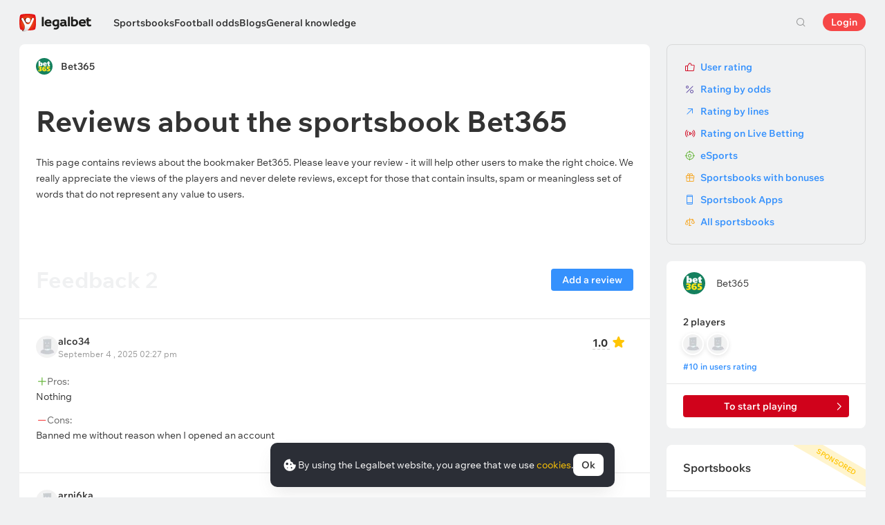

--- FILE ---
content_type: text/html; charset=UTF-8
request_url: https://legalbet.com/us/sportbooks/bet365/feedback/
body_size: 17609
content:

<!DOCTYPE html>
<html lang="en-us">
<head>
    <meta charset="UTF-8">
    <meta name="viewport" content="width=device-width, initial-scale=1">
            <link rel="preload" href="/wp/fonts/legalbet-iconfont.ttf?5bfabeef95d825841caa" as="font" type="font/ttf" crossorigin>
<link rel="preload" href="/wp/fonts/WixMadeforText-Regular.woff2?1137aca054842fc7ec8c" as="font" type="font/woff2" crossorigin>
<link rel="preload" href="/wp/fonts/WixMadeforText-Bold.woff2?5e9e5e4bca623d8fbb12" as="font" type="font/woff2" crossorigin>
<link rel="preload" href="/wp/fonts/WixMadeforText-SemiBold.woff2?00865123f3f9809f1318" as="font" type="font/woff2" crossorigin>
<link rel="preload" href="https://cbzxy.com/ay/loader.js?v=1768960500" as="script" crossorigin>
<link rel="preconnect" href="https://mc.yandex.ru">
<link rel="preconnect" href="https://www.google-analytics.com">
<link rel="preconnect" href="https://www.googletagmanager.com">
<link rel="preconnect" href="https://socket.legalcdn.com">
        <link rel="preload" href="/wp/css/site-menu.css?3adb5cc69a6ae43523b8" as="style"><link rel="preload" href="/wp/css/app_css-links-slider.css?fa81aa47e1341fe70870" as="style"><link rel="preload" href="/wp/css/bookmakers.css?42de4d071bfa9c523441" as="style"><link rel="preload" href="/wp/css/app_css-bookmakers.css?30b2ca3b4418c508e918" as="style"><link rel="preload" href="/wp/css/app_css-_slider-image-popup.css?59e9901e8e7f7d4c290c" as="style"><link rel="preload" href="/wp/css/app_css-_round-nav.css?066ff54d0d4c92f68251" as="style"><link rel="preload" href="/wp/css/node_modules-swiper-bundle.min.css?4dc49d4413a17629ac12" as="style"><link rel="preload" href="/wp/css/app_css-_slider-base.css?10233e473636f790c799" as="style"><link rel="stylesheet" href="/wp/css/app_css-_slider-base.css?10233e473636f790c799"><link rel="stylesheet" href="/wp/css/node_modules-swiper-bundle.min.css?4dc49d4413a17629ac12"><link rel="stylesheet" href="/wp/css/app_css-_round-nav.css?066ff54d0d4c92f68251"><link rel="stylesheet" href="/wp/css/app_css-_slider-image-popup.css?59e9901e8e7f7d4c290c"><link rel="stylesheet" href="/wp/css/app_css-bookmakers.css?30b2ca3b4418c508e918"><link rel="stylesheet" href="/wp/css/bookmakers.css?42de4d071bfa9c523441"><link rel="stylesheet" href="/wp/css/app_css-links-slider.css?fa81aa47e1341fe70870"><link rel="stylesheet" href="/wp/css/site-menu.css?3adb5cc69a6ae43523b8">

    <style type="text/css">        .c-70941us,.bar-70941us:hover,.c-70941-gradientus{background:#000000}.c-70947us,.bar-70947us:hover,.c-70947-gradientus{background:#292a2e}.c-70953us,.bar-70953us:hover,.c-70953-gradientus{background:#e58030}.c-70959us,.bar-70959us:hover,.c-70959-gradientus{background:#152a47}.c-70965us,.bar-70965us:hover,.c-70965-gradientus{background:#000000}.c-70971us,.bar-70971us:hover,.c-70971-gradientus{background:#001171}.c-70977us,.bar-70977us:hover,.c-70977-gradientus{background:#1b1b1b}.c-70986us,.bar-70986us:hover,.c-70986-gradientus{background:#000000}.c-70996us,.bar-70996us:hover,.c-70996-gradientus{background:#1385bf}.c-71006us,.bar-71006us:hover,.c-71006-gradientus{background:#fa6200}.c-71016us,.bar-71016us:hover,.c-71016-gradientus{background:#000000}.c-71026us,.bar-71026us:hover,.c-71026-gradientus{background:#193052}.c-71036us,.bar-71036us:hover,.c-71036-gradientus{background:#c29335}.c-71046us,.bar-71046us:hover,.c-71046-gradientus{background:#144c79}.c-71056us,.bar-71056us:hover,.c-71056-gradientus{background:#04671e}.c-71066us,.bar-71066us:hover,.c-71066-gradientus{background:#016001}.c-71086us,.bar-71086us:hover,.c-71086-gradientus{background:#265f92}.c-71106us,.bar-71106us:hover,.c-71106-gradientus{background:#000000}.c-71166us,.bar-71166us:hover,.c-71166-gradientus{background:#000000}.c-71186us,.bar-71186us:hover,.c-71186-gradientus{background:#000000}.c-71206us,.bar-71206us:hover,.c-71206-gradientus{background:#000000}.c-71226us,.bar-71226us:hover,.c-71226-gradientus{background:#18355d}.c-71246us,.bar-71246us:hover,.c-71246-gradientus{background:#000000}.c-71266us,.bar-71266us:hover,.c-71266-gradientus{background:#000000}.c-71286us,.bar-71286us:hover,.c-71286-gradientus{background:#000000}.c-71306us,.bar-71306us:hover,.c-71306-gradientus{background:#000000}.c-71326us,.bar-71326us:hover,.c-71326-gradientus{background:#000000}.c-71346us,.bar-71346us:hover,.c-71346-gradientus{background:#000000}.c-71366us,.bar-71366us:hover,.c-71366-gradientus{background:#000000}.c-71386us,.bar-71386us:hover,.c-71386-gradientus{background:#000000}.c-71406us,.bar-71406us:hover,.c-71406-gradientus{background:#000000}.c-71426us,.bar-71426us:hover,.c-71426-gradientus{background:#000000}.c-71446us,.bar-71446us:hover,.c-71446-gradientus{background:#000000}.c-71466us,.bar-71466us:hover,.c-71466-gradientus{background:#0e4b98}.c-71486us,.bar-71486us:hover,.c-71486-gradientus{background:#000000}.c-71506us,.bar-71506us:hover,.c-71506-gradientus{background:#000000}.c-71526us,.bar-71526us:hover,.c-71526-gradientus{background:#aa182c}.c-71546us,.bar-71546us:hover,.c-71546-gradientus{background:#000000}.c-71566us,.bar-71566us:hover,.c-71566-gradientus{background:#1c2c39}.c-71586us,.bar-71586us:hover,.c-71586-gradientus{background:#000000}.c-71606us,.bar-71606us:hover,.c-71606-gradientus{background:#000000}
	</style>
        
    <meta http-equiv="X-UA-Compatible" content="IE=edge">
            <title>Reviews about the sportsbook Bet365 (www.nj.bet365.com)</title>
                                    <meta name="description" content=""/>
                
    
                        <link rel="shortcut icon" href="https://web.legalcdn.org/img/favicons4/favicon-48x48.ico" >
<link rel="shortcut icon" type="image/png" href="https://web.legalcdn.org/img/favicons4/favicon-48x48.png" >
<link rel="apple-touch-icon" href="https://web.legalcdn.org/wp/images/a2hs-daily/192x192.442db58ae7dac32d1cd3.png">
<link rel="mask-icon" href="https://web.legalcdn.org/img/favicons4/safari-pinned-tab.svg" color="#d0021b">
<meta name="theme-color" content="#ffffff">
            <link rel="manifest" href="/android/webmanifest.json" crossorigin="use-credentials">
        <meta name="msapplication-config" content="browserconfig.xml">
    <meta property="og:locale" content="en-US"/>
    <meta property="og:type" content="article"/>
    <meta property="og:site_name" content="legalbet.com"/>
    <meta property="og:title" content="Reviews about the sportsbook Bet365 (www.nj.bet365.com)"/>
    <meta property="og:description" content=""/>
    <meta property="og:url" content="https://legalbet.com/us/sportbooks/bet365/feedback/"/>
    <meta name="twitter:url" content="https://legalbet.com/us/sportbooks/bet365/feedback/"/>
    <meta name="twitter:title" content="Reviews about the sportsbook Bet365 (www.nj.bet365.com)"/>
    <meta name="twitter:description" content=""/>
                                
                <link rel="alternate" href="https://legalbet.gr/feedback/bet365/" hreflang="el-gr" /> <link rel="alternate" href="https://legalbet.com/us/sportbooks/bet365/feedback/" hreflang="en-us" /> <link rel="alternate" href="https://legalbet.com.au/feedback/bet365/" hreflang="en-au" /> <link rel="alternate" href="https://legalbetie.com/feedback/bet365/" hreflang="en-ie" /> <link rel="alternate" href="https://legalbetcy.com/feedback/bet365/" hreflang="el-cy" /> <link rel="alternate" href="https://legalbet.se/feedback/bet365/" hreflang="sv-se" /> 
        <meta property="og:image" content="https://web.legalcdn.org/_images/legalbet-og-logo.png"/>
        <meta name="twitter:card" content="summary"/>
        <meta name="twitter:image" content="https://web.legalcdn.org/_images/legalbet-og-logo.png"/>
                
            
    
</head>

<body data-auth="0" class="is-legalbet is-not-mobile  light-theme-menu-flag" data-locale="us">

<!--site header begin-->



<!--site header end-->

<div class="site-layout ">
    <main class="site-content ">
		                                                
                    
                                
		        <header class="header site-header compact site-header_sticky ">
            <div class="site-heaer__inner  ">
                <div class="container site-menu-container-js ">
					                    

<div class="site-header-new-menu-container">
	<div class="new-site-menu-vue ssr-vue-app"
		 data-data="{&quot;menu_items&quot;:[{&quot;id&quot;:&quot;a86bee47-e17d-43fc-b688-9800c8975c96&quot;,&quot;url&quot;:&quot;&quot;,&quot;icon&quot;:&quot;&quot;,&quot;type&quot;:&quot;section&quot;,&quot;level&quot;:1,&quot;title&quot;:&quot;&quot;,&quot;status&quot;:&quot;&quot;,&quot;children&quot;:[{&quot;id&quot;:&quot;8f8fc26a-7785-40b2-be8c-3b942da78b62&quot;,&quot;url&quot;:&quot;\/us\/sportbooks\/&quot;,&quot;icon&quot;:&quot;rating&quot;,&quot;type&quot;:&quot;menu&quot;,&quot;level&quot;:1,&quot;title&quot;:&quot;Sportsbooks&quot;,&quot;status&quot;:&quot;&quot;,&quot;children&quot;:[{&quot;id&quot;:&quot;cc4875d1-dd21-458c-86e5-06e2d7b37394&quot;,&quot;url&quot;:&quot;&quot;,&quot;icon&quot;:&quot;&quot;,&quot;type&quot;:&quot;section&quot;,&quot;level&quot;:2,&quot;title&quot;:&quot;&quot;,&quot;status&quot;:&quot;&quot;,&quot;children&quot;:[{&quot;id&quot;:&quot;f73da448-8bb7-47bd-bfa4-7fd7beacd212&quot;,&quot;url&quot;:&quot;\/us\/rating-user\/&quot;,&quot;icon&quot;:&quot;like&quot;,&quot;type&quot;:&quot;menu&quot;,&quot;level&quot;:2,&quot;title&quot;:&quot;User rating&quot;,&quot;status&quot;:&quot;&quot;,&quot;children&quot;:[],&quot;iconPool&quot;:&quot;generalIconPool&quot;,&quot;isHidden&quot;:false,&quot;isDefaultShow&quot;:false,&quot;geoAllowedLocales&quot;:[]},{&quot;id&quot;:&quot;c33a4bd9-868f-4786-9856-6f83008fe8d1&quot;,&quot;url&quot;:&quot;\/us\/rating-odds\/&quot;,&quot;icon&quot;:&quot;percent&quot;,&quot;type&quot;:&quot;menu&quot;,&quot;level&quot;:2,&quot;title&quot;:&quot;Rating by odds&quot;,&quot;status&quot;:&quot;&quot;,&quot;children&quot;:[],&quot;iconPool&quot;:&quot;generalIconPool&quot;,&quot;isHidden&quot;:false,&quot;isDefaultShow&quot;:false,&quot;geoAllowedLocales&quot;:[]},{&quot;id&quot;:&quot;6eb33866-4fa9-46af-9d72-bd8522cee3bb&quot;,&quot;url&quot;:&quot;\/us\/rating-line\/&quot;,&quot;icon&quot;:&quot;upright&quot;,&quot;type&quot;:&quot;menu&quot;,&quot;level&quot;:2,&quot;title&quot;:&quot;Rating by lines&quot;,&quot;status&quot;:&quot;&quot;,&quot;children&quot;:[],&quot;iconPool&quot;:&quot;generalIconPool&quot;,&quot;isHidden&quot;:false,&quot;isDefaultShow&quot;:false,&quot;geoAllowedLocales&quot;:[]},{&quot;id&quot;:&quot;638baf3b-9f4c-4226-8e18-d62090e6ad38&quot;,&quot;url&quot;:&quot;\/us\/rating-live\/&quot;,&quot;icon&quot;:&quot;live&quot;,&quot;type&quot;:&quot;menu&quot;,&quot;level&quot;:2,&quot;title&quot;:&quot;Rating on Live Betting&quot;,&quot;status&quot;:&quot;&quot;,&quot;children&quot;:[],&quot;iconPool&quot;:&quot;generalIconPool&quot;,&quot;isHidden&quot;:false,&quot;isDefaultShow&quot;:false,&quot;geoAllowedLocales&quot;:[]},{&quot;id&quot;:&quot;04dac05e-9da5-4019-9761-e77363285695&quot;,&quot;url&quot;:&quot;\/rating-cybersport\/&quot;,&quot;icon&quot;:&quot;cybersport&quot;,&quot;type&quot;:&quot;menu&quot;,&quot;level&quot;:2,&quot;title&quot;:&quot;eSports&quot;,&quot;status&quot;:&quot;&quot;,&quot;children&quot;:[],&quot;iconPool&quot;:&quot;generalIconPool&quot;,&quot;isHidden&quot;:false,&quot;isDefaultShow&quot;:false,&quot;geoAllowedLocales&quot;:[]},{&quot;id&quot;:&quot;97d0a59c-69ce-40aa-af75-1b7b54f378d0&quot;,&quot;url&quot;:&quot;\/us\/rating-best-bonus\/&quot;,&quot;icon&quot;:&quot;bonus&quot;,&quot;type&quot;:&quot;menu&quot;,&quot;level&quot;:2,&quot;title&quot;:&quot;Sportsbooks with bonuses&quot;,&quot;status&quot;:&quot;&quot;,&quot;children&quot;:[],&quot;iconPool&quot;:&quot;generalIconPool&quot;,&quot;isHidden&quot;:false,&quot;isDefaultShow&quot;:false,&quot;geoAllowedLocales&quot;:[]},{&quot;id&quot;:&quot;fcea6756-bde8-4a7c-9a22-6aa62dd2afaf&quot;,&quot;url&quot;:&quot;\/us\/betting-apps\/&quot;,&quot;icon&quot;:&quot;mobile&quot;,&quot;type&quot;:&quot;menu&quot;,&quot;level&quot;:2,&quot;title&quot;:&quot;Sportsbook Apps&quot;,&quot;status&quot;:&quot;&quot;,&quot;children&quot;:[],&quot;iconPool&quot;:&quot;generalIconPool&quot;,&quot;isHidden&quot;:false,&quot;isDefaultShow&quot;:false,&quot;geoAllowedLocales&quot;:[]},{&quot;id&quot;:&quot;1bc8b6ac-3b65-4bb9-b7fd-628e9988befe&quot;,&quot;url&quot;:&quot;\/us\/sportbooks\/&quot;,&quot;icon&quot;:&quot;legal&quot;,&quot;type&quot;:&quot;menu&quot;,&quot;level&quot;:2,&quot;title&quot;:&quot;All sportsbooks&quot;,&quot;status&quot;:&quot;&quot;,&quot;children&quot;:[],&quot;iconPool&quot;:&quot;generalIconPool&quot;,&quot;isHidden&quot;:false,&quot;isDefaultShow&quot;:false,&quot;isHiddenDesktop&quot;:false,&quot;geoAllowedLocales&quot;:[]}],&quot;iconPool&quot;:&quot;generalIconPool&quot;,&quot;isHidden&quot;:false,&quot;isDefaultShow&quot;:false,&quot;geoAllowedLocales&quot;:[]}],&quot;iconPool&quot;:&quot;generalIconPool&quot;,&quot;isHidden&quot;:false,&quot;isDefaultShow&quot;:false,&quot;geoAllowedLocales&quot;:[]},{&quot;id&quot;:&quot;22bad920-312a-4269-bc66-62136736b280&quot;,&quot;url&quot;:&quot;\/game-center\/&quot;,&quot;icon&quot;:&quot;bettingcenter&quot;,&quot;type&quot;:&quot;menu&quot;,&quot;level&quot;:1,&quot;title&quot;:&quot;Football odds&quot;,&quot;status&quot;:&quot;&quot;,&quot;children&quot;:[{&quot;id&quot;:&quot;dd7029ef-492c-4906-bafe-619e8c6930db&quot;,&quot;url&quot;:&quot;&quot;,&quot;icon&quot;:&quot;top-match&quot;,&quot;type&quot;:&quot;section&quot;,&quot;level&quot;:&quot;&quot;,&quot;title&quot;:&quot;&quot;,&quot;status&quot;:&quot;&quot;,&quot;children&quot;:[{&quot;id&quot;:&quot;878a6c27-41b1-4210-b670-4f9fdfa45757&quot;,&quot;url&quot;:&quot;\/game-center\/al-shabab-riyadh-al-najma-20-01-2026\/&quot;,&quot;icon&quot;:&quot;fire-3-fill top-match&quot;,&quot;type&quot;:&quot;menu&quot;,&quot;level&quot;:&quot;&quot;,&quot;title&quot;:&quot;Al Shabab Riyadh \u2014 Al-Najma Unaizah&quot;,&quot;status&quot;:&quot;&quot;,&quot;children&quot;:[],&quot;iconPool&quot;:&quot;generalIconPool&quot;,&quot;isHidden&quot;:false,&quot;isDefaultShow&quot;:false,&quot;geoAllowedLocales&quot;:[]},{&quot;id&quot;:&quot;34b1514c-7a66-4dcf-be65-8458c6ffc7f3&quot;,&quot;url&quot;:&quot;\/game-center\/kairat-brugge-20-01-2026\/&quot;,&quot;icon&quot;:&quot;fire-3-fill top-match&quot;,&quot;type&quot;:&quot;menu&quot;,&quot;level&quot;:&quot;&quot;,&quot;title&quot;:&quot;Kairat \u2014 Club Bruges&quot;,&quot;status&quot;:&quot;&quot;,&quot;children&quot;:[],&quot;iconPool&quot;:&quot;generalIconPool&quot;,&quot;isHidden&quot;:false,&quot;isDefaultShow&quot;:false,&quot;geoAllowedLocales&quot;:[]}],&quot;iconPool&quot;:&quot;generalIconPool&quot;,&quot;isHidden&quot;:false,&quot;isDefaultShow&quot;:false,&quot;geoAllowedLocales&quot;:[]},{&quot;id&quot;:&quot;77cbbc2f-913f-4ed7-a78c-1c6c583af192&quot;,&quot;url&quot;:&quot;&quot;,&quot;icon&quot;:&quot;&quot;,&quot;type&quot;:&quot;section&quot;,&quot;level&quot;:2,&quot;title&quot;:&quot;&quot;,&quot;status&quot;:&quot;&quot;,&quot;children&quot;:[{&quot;id&quot;:&quot;520f9839-12d9-45b8-a9ef-0b0aebcf8a9b&quot;,&quot;url&quot;:&quot;\/game-center\/today\/&quot;,&quot;icon&quot;:&quot;&quot;,&quot;type&quot;:&quot;menu&quot;,&quot;level&quot;:2,&quot;title&quot;:&quot;Today&#039;s games&quot;,&quot;status&quot;:&quot;&quot;,&quot;children&quot;:[],&quot;iconPool&quot;:&quot;generalIconPool&quot;,&quot;isHidden&quot;:false,&quot;isDefaultShow&quot;:false,&quot;geoAllowedLocales&quot;:[]},{&quot;id&quot;:&quot;942d6593-5692-489d-9c44-79148c287372&quot;,&quot;url&quot;:&quot;\/game-center\/tomorrow\/&quot;,&quot;icon&quot;:&quot;&quot;,&quot;type&quot;:&quot;menu&quot;,&quot;level&quot;:2,&quot;title&quot;:&quot;Tomorrow&#039;s games&quot;,&quot;status&quot;:&quot;&quot;,&quot;children&quot;:[],&quot;iconPool&quot;:&quot;generalIconPool&quot;,&quot;isHidden&quot;:false,&quot;isDefaultShow&quot;:false,&quot;geoAllowedLocales&quot;:[]},{&quot;id&quot;:&quot;e63466cc-b0f5-40ba-875e-9088673edb1c&quot;,&quot;url&quot;:&quot;\/game-center\/&quot;,&quot;icon&quot;:&quot;&quot;,&quot;type&quot;:&quot;menu&quot;,&quot;level&quot;:2,&quot;title&quot;:&quot;All games&quot;,&quot;status&quot;:&quot;&quot;,&quot;children&quot;:[],&quot;iconPool&quot;:&quot;generalIconPool&quot;,&quot;isHidden&quot;:false,&quot;isDefaultShow&quot;:false,&quot;geoAllowedLocales&quot;:[]},{&quot;id&quot;:&quot;afd00d8d-090a-40c0-b188-7a142cf10eca&quot;,&quot;url&quot;:&quot;\/game-center\/&quot;,&quot;icon&quot;:&quot;football&quot;,&quot;type&quot;:&quot;menu&quot;,&quot;level&quot;:2,&quot;title&quot;:&quot;Soccer&quot;,&quot;status&quot;:&quot;&quot;,&quot;children&quot;:[{&quot;id&quot;:&quot;a9eb3d20-b19c-4319-9be7-36812f3e6b5d&quot;,&quot;url&quot;:&quot;&quot;,&quot;icon&quot;:&quot;&quot;,&quot;type&quot;:&quot;section&quot;,&quot;level&quot;:3,&quot;title&quot;:&quot;&quot;,&quot;status&quot;:&quot;&quot;,&quot;children&quot;:[{&quot;id&quot;:&quot;25fb35f4-f0c7-4d0f-b4dc-040d12c2e266&quot;,&quot;url&quot;:&quot;\/game-center\/tournaments\/champions-league\/&quot;,&quot;icon&quot;:&quot;https:\/\/web.legalcdn.org\/wp\/images\/tournaments-icons\/flag326322.bff1aadf04563b035218.svg&quot;,&quot;type&quot;:&quot;menu&quot;,&quot;level&quot;:3,&quot;title&quot;:&quot;Champions League&quot;,&quot;status&quot;:&quot;&quot;,&quot;children&quot;:[],&quot;iconPool&quot;:&quot;tournamentsIconPool&quot;,&quot;isHidden&quot;:false,&quot;isDefaultShow&quot;:false,&quot;geoAllowedLocales&quot;:[]},{&quot;id&quot;:&quot;43f8b059-58c7-4b93-b19d-8b98f89f2316&quot;,&quot;url&quot;:&quot;\/game-center\/tournaments\/copa-libertadores\/&quot;,&quot;icon&quot;:&quot;https:\/\/web.legalcdn.org\/wp\/images\/tournaments-icons\/flag326316.494f664789c5b873de27.svg&quot;,&quot;type&quot;:&quot;menu&quot;,&quot;level&quot;:3,&quot;title&quot;:&quot;Copa Libertadores&quot;,&quot;status&quot;:&quot;&quot;,&quot;children&quot;:[],&quot;iconPool&quot;:&quot;tournamentsIconPool&quot;,&quot;isHidden&quot;:false,&quot;isDefaultShow&quot;:false,&quot;isHiddenDesktop&quot;:false,&quot;geoAllowedLocales&quot;:[]},{&quot;id&quot;:&quot;b76435fa-2bf2-4610-acce-68bf40200bdc&quot;,&quot;url&quot;:&quot;\/game-center\/tournaments\/europa-league\/&quot;,&quot;icon&quot;:&quot;https:\/\/web.legalcdn.org\/wp\/images\/tournaments-icons\/flag326319.7699b4ee5f0105b78412.svg&quot;,&quot;type&quot;:&quot;menu&quot;,&quot;level&quot;:3,&quot;title&quot;:&quot;Europa League&quot;,&quot;status&quot;:&quot;&quot;,&quot;children&quot;:[],&quot;iconPool&quot;:&quot;tournamentsIconPool&quot;,&quot;isHidden&quot;:false,&quot;isDefaultShow&quot;:false,&quot;geoAllowedLocales&quot;:[]},{&quot;id&quot;:&quot;d9fc0fa6-931a-43b1-afd2-ebe5e6b49b58&quot;,&quot;url&quot;:&quot;\/game-center\/tournaments\/europa-conference-league\/&quot;,&quot;icon&quot;:&quot;https:\/\/web.legalcdn.org\/wp\/images\/tournaments-icons\/Group17211.31eb8869696c56553b0e.svg&quot;,&quot;type&quot;:&quot;menu&quot;,&quot;level&quot;:3,&quot;title&quot;:&quot;Conference League&quot;,&quot;status&quot;:&quot;&quot;,&quot;children&quot;:[],&quot;iconPool&quot;:&quot;tournamentsIconPool&quot;,&quot;isHidden&quot;:false,&quot;isDefaultShow&quot;:false,&quot;geoAllowedLocales&quot;:[]},{&quot;id&quot;:&quot;b6063e45-a9a6-43fa-963b-a63f03d6713a&quot;,&quot;url&quot;:&quot;\/game-center\/tournaments\/premier-league\/&quot;,&quot;icon&quot;:&quot;https:\/\/web.legalcdn.org\/wp\/images\/tournaments-icons\/gbeng.ee3571430d489c32deac.svg&quot;,&quot;type&quot;:&quot;menu&quot;,&quot;level&quot;:3,&quot;title&quot;:&quot;Premier League&quot;,&quot;status&quot;:&quot;&quot;,&quot;children&quot;:[],&quot;iconPool&quot;:&quot;tournamentsIconPool&quot;,&quot;isHidden&quot;:false,&quot;isDefaultShow&quot;:false,&quot;geoAllowedLocales&quot;:[]},{&quot;id&quot;:&quot;8af9a50a-e38b-449b-bd0b-9ed53f9a66d3&quot;,&quot;url&quot;:&quot;\/game-center\/tournaments\/fa-cup\/&quot;,&quot;icon&quot;:&quot;https:\/\/web.legalcdn.org\/wp\/images\/tournaments-icons\/gbeng.ee3571430d489c32deac.svg&quot;,&quot;type&quot;:&quot;menu&quot;,&quot;level&quot;:3,&quot;title&quot;:&quot;FA Cup&quot;,&quot;status&quot;:&quot;&quot;,&quot;children&quot;:[],&quot;iconPool&quot;:&quot;tournamentsIconPool&quot;,&quot;isHidden&quot;:false,&quot;isDefaultShow&quot;:false,&quot;geoAllowedLocales&quot;:[]},{&quot;id&quot;:&quot;76a8ee76-37be-492c-919c-8ec39f976ab3&quot;,&quot;url&quot;:&quot;\/game-center\/tournaments\/bundesliga\/&quot;,&quot;icon&quot;:&quot;https:\/\/web.legalcdn.org\/wp\/images\/tournaments-icons\/de.adc6c9b3594fb2f4a4df.svg&quot;,&quot;type&quot;:&quot;menu&quot;,&quot;level&quot;:3,&quot;title&quot;:&quot;Bundesliga&quot;,&quot;status&quot;:&quot;&quot;,&quot;children&quot;:[],&quot;iconPool&quot;:&quot;tournamentsIconPool&quot;,&quot;isHidden&quot;:false,&quot;isDefaultShow&quot;:false,&quot;geoAllowedLocales&quot;:[]},{&quot;id&quot;:&quot;82ba6052-ef25-40ab-9efc-f94ff5cc3da7&quot;,&quot;url&quot;:&quot;\/game-center\/tournaments\/dfb-pokal\/&quot;,&quot;icon&quot;:&quot;https:\/\/web.legalcdn.org\/wp\/images\/tournaments-icons\/de.adc6c9b3594fb2f4a4df.svg&quot;,&quot;type&quot;:&quot;menu&quot;,&quot;level&quot;:3,&quot;title&quot;:&quot;DFB-Pokal&quot;,&quot;status&quot;:&quot;&quot;,&quot;children&quot;:[],&quot;iconPool&quot;:&quot;tournamentsIconPool&quot;,&quot;isHidden&quot;:false,&quot;isDefaultShow&quot;:false,&quot;geoAllowedLocales&quot;:[]},{&quot;id&quot;:&quot;46e4f8cc-e5c1-41e3-9e8f-dc7180e824fe&quot;,&quot;url&quot;:&quot;\/game-center\/tournaments\/la-liga\/&quot;,&quot;icon&quot;:&quot;https:\/\/web.legalcdn.org\/wp\/images\/tournaments-icons\/es.5eb0e136ce8b46d4a70c.svg&quot;,&quot;type&quot;:&quot;menu&quot;,&quot;level&quot;:3,&quot;title&quot;:&quot;La Liga&quot;,&quot;status&quot;:&quot;&quot;,&quot;children&quot;:[],&quot;iconPool&quot;:&quot;tournamentsIconPool&quot;,&quot;isHidden&quot;:false,&quot;isDefaultShow&quot;:false,&quot;geoAllowedLocales&quot;:[]},{&quot;id&quot;:&quot;313d63e9-2da0-4231-9fa9-367e1686b0e2&quot;,&quot;url&quot;:&quot;\/game-center\/tournaments\/copa-del-rey\/&quot;,&quot;icon&quot;:&quot;https:\/\/web.legalcdn.org\/wp\/images\/tournaments-icons\/es.5eb0e136ce8b46d4a70c.svg&quot;,&quot;type&quot;:&quot;menu&quot;,&quot;level&quot;:3,&quot;title&quot;:&quot;Copa del Rey&quot;,&quot;status&quot;:&quot;&quot;,&quot;children&quot;:[],&quot;iconPool&quot;:&quot;tournamentsIconPool&quot;,&quot;isHidden&quot;:false,&quot;isDefaultShow&quot;:false,&quot;geoAllowedLocales&quot;:[]},{&quot;id&quot;:&quot;6f96a668-354b-4de1-88e7-3d606ef9ac39&quot;,&quot;url&quot;:&quot;\/game-center\/tournaments\/serie-a\/&quot;,&quot;icon&quot;:&quot;https:\/\/web.legalcdn.org\/wp\/images\/tournaments-icons\/it.08db2cd122d5f99494dd.svg&quot;,&quot;type&quot;:&quot;menu&quot;,&quot;level&quot;:3,&quot;title&quot;:&quot;Serie A&quot;,&quot;status&quot;:&quot;&quot;,&quot;children&quot;:[],&quot;iconPool&quot;:&quot;tournamentsIconPool&quot;,&quot;isHidden&quot;:false,&quot;isDefaultShow&quot;:false,&quot;geoAllowedLocales&quot;:[]},{&quot;id&quot;:&quot;a8e68a9c-c7f8-400e-987a-63b9512c5777&quot;,&quot;url&quot;:&quot;\/game-center\/tournaments\/coppa-italia\/&quot;,&quot;icon&quot;:&quot;https:\/\/web.legalcdn.org\/wp\/images\/tournaments-icons\/it.08db2cd122d5f99494dd.svg&quot;,&quot;type&quot;:&quot;menu&quot;,&quot;level&quot;:3,&quot;title&quot;:&quot;Coppa Italia&quot;,&quot;status&quot;:&quot;&quot;,&quot;children&quot;:[],&quot;iconPool&quot;:&quot;tournamentsIconPool&quot;,&quot;isHidden&quot;:false,&quot;isDefaultShow&quot;:false,&quot;geoAllowedLocales&quot;:[]},{&quot;id&quot;:&quot;bdd940c3-cdd1-4ea1-8741-e5efe2a4f811&quot;,&quot;url&quot;:&quot;\/game-center\/tournaments\/ligue-1\/&quot;,&quot;icon&quot;:&quot;https:\/\/web.legalcdn.org\/wp\/images\/tournaments-icons\/yt.433b076a0fbb984af9f2.svg&quot;,&quot;type&quot;:&quot;menu&quot;,&quot;level&quot;:3,&quot;title&quot;:&quot;Ligue 1&quot;,&quot;status&quot;:&quot;&quot;,&quot;children&quot;:[],&quot;iconPool&quot;:&quot;tournamentsIconPool&quot;,&quot;isHidden&quot;:false,&quot;isDefaultShow&quot;:false,&quot;geoAllowedLocales&quot;:[]},{&quot;id&quot;:&quot;5920e257-2d89-434f-89a0-0bd19ff1b618&quot;,&quot;url&quot;:&quot;\/game-center\/tournaments\/saudi-pro-league\/&quot;,&quot;icon&quot;:&quot;https:\/\/web.legalcdn.org\/wp\/images\/tournaments-icons\/sa.d8883de1ad179545654b.svg&quot;,&quot;type&quot;:&quot;menu&quot;,&quot;level&quot;:3,&quot;title&quot;:&quot;Saudi Pro League&quot;,&quot;status&quot;:&quot;&quot;,&quot;children&quot;:[],&quot;iconPool&quot;:&quot;tournamentsIconPool&quot;,&quot;isHidden&quot;:false,&quot;isDefaultShow&quot;:false,&quot;geoAllowedLocales&quot;:[]},{&quot;id&quot;:&quot;7e9dd3e5-1b13-4364-aa42-585783afafa1&quot;,&quot;url&quot;:&quot;\/game-center\/tournaments\/coupe-de-france\/&quot;,&quot;icon&quot;:&quot;https:\/\/web.legalcdn.org\/wp\/images\/tournaments-icons\/yt.433b076a0fbb984af9f2.svg&quot;,&quot;type&quot;:&quot;menu&quot;,&quot;level&quot;:3,&quot;title&quot;:&quot;French Cup&quot;,&quot;status&quot;:&quot;&quot;,&quot;children&quot;:[],&quot;iconPool&quot;:&quot;tournamentsIconPool&quot;,&quot;isHidden&quot;:false,&quot;isDefaultShow&quot;:false,&quot;isHiddenDesktop&quot;:false,&quot;geoAllowedLocales&quot;:[]},{&quot;id&quot;:&quot;f886580b-b417-4518-a98a-b57e7e81e0b3&quot;,&quot;url&quot;:&quot;\/game-center\/tournaments\/russian-premer-liga\/&quot;,&quot;icon&quot;:&quot;https:\/\/web.legalcdn.org\/wp\/images\/tournaments-icons\/ru.097b629d57d4188b9b83.svg&quot;,&quot;type&quot;:&quot;menu&quot;,&quot;level&quot;:3,&quot;title&quot;:&quot;Russian Premier League&quot;,&quot;status&quot;:&quot;&quot;,&quot;children&quot;:[],&quot;iconPool&quot;:&quot;tournamentsIconPool&quot;,&quot;isHidden&quot;:false,&quot;isDefaultShow&quot;:false,&quot;geoAllowedLocales&quot;:[]},{&quot;id&quot;:&quot;15fe1100-e1c2-4446-af37-fb7f007d2227&quot;,&quot;url&quot;:&quot;\/game-center\/tournaments\/russian-cup\/&quot;,&quot;icon&quot;:&quot;https:\/\/web.legalcdn.org\/wp\/images\/tournaments-icons\/ru.097b629d57d4188b9b83.svg&quot;,&quot;type&quot;:&quot;menu&quot;,&quot;level&quot;:3,&quot;title&quot;:&quot;Russian Cup&quot;,&quot;status&quot;:&quot;&quot;,&quot;children&quot;:[],&quot;iconPool&quot;:&quot;tournamentsIconPool&quot;,&quot;isHidden&quot;:false,&quot;isDefaultShow&quot;:false,&quot;geoAllowedLocales&quot;:[]},{&quot;id&quot;:&quot;870cfa2c-c8ff-46e0-a1cc-1755f493fa8e&quot;,&quot;url&quot;:&quot;\/game-center\/tournaments\/nations-league\/&quot;,&quot;icon&quot;:&quot;https:\/\/web.legalcdn.org\/wp\/images\/tournaments-icons\/flag32638.c09e0779b6773a2c2a60.svg&quot;,&quot;type&quot;:&quot;menu&quot;,&quot;level&quot;:3,&quot;title&quot;:&quot;Nations League&quot;,&quot;status&quot;:&quot;&quot;,&quot;children&quot;:[],&quot;iconPool&quot;:&quot;tournamentsIconPool&quot;,&quot;isHidden&quot;:false,&quot;isDefaultShow&quot;:false,&quot;geoAllowedLocales&quot;:[]},{&quot;id&quot;:&quot;89605f0a-5af8-40e5-9a17-a036a8b8eb59&quot;,&quot;url&quot;:&quot;\/game-center\/&quot;,&quot;icon&quot;:&quot;&quot;,&quot;type&quot;:&quot;menu&quot;,&quot;level&quot;:3,&quot;title&quot;:&quot;All games&quot;,&quot;status&quot;:&quot;&quot;,&quot;children&quot;:[],&quot;iconPool&quot;:&quot;generalIconPool&quot;,&quot;isHidden&quot;:false,&quot;menuType&quot;:&quot;default&quot;,&quot;isDefaultShow&quot;:false,&quot;isHiddenDesktop&quot;:true,&quot;geoAllowedLocales&quot;:[]}],&quot;iconPool&quot;:&quot;generalIconPool&quot;,&quot;isHidden&quot;:false,&quot;isDefaultShow&quot;:false,&quot;geoAllowedLocales&quot;:[]}],&quot;iconPool&quot;:&quot;generalIconPool&quot;,&quot;isHidden&quot;:false,&quot;isDefaultShow&quot;:false,&quot;geoAllowedLocales&quot;:[]}],&quot;iconPool&quot;:&quot;generalIconPool&quot;,&quot;isHidden&quot;:false,&quot;isDefaultShow&quot;:false,&quot;geoAllowedLocales&quot;:[]}],&quot;iconPool&quot;:&quot;generalIconPool&quot;,&quot;isHidden&quot;:false,&quot;menuType&quot;:&quot;betting-center&quot;,&quot;isDefaultShow&quot;:false,&quot;geoAllowedLocales&quot;:[]},{&quot;id&quot;:&quot;2fd4c7ef-7227-4ae8-ae43-51d5b0fb025b&quot;,&quot;url&quot;:&quot;\/best-posts\/&quot;,&quot;icon&quot;:&quot;blog-1&quot;,&quot;type&quot;:&quot;menu&quot;,&quot;level&quot;:1,&quot;title&quot;:&quot;Blogs&quot;,&quot;status&quot;:&quot;&quot;,&quot;children&quot;:[{&quot;id&quot;:&quot;bcb6e090-8aa4-4109-b2a9-8f001f0e58e0&quot;,&quot;url&quot;:&quot;&quot;,&quot;icon&quot;:&quot;&quot;,&quot;type&quot;:&quot;section&quot;,&quot;level&quot;:2,&quot;title&quot;:&quot;&quot;,&quot;status&quot;:&quot;&quot;,&quot;children&quot;:[{&quot;id&quot;:&quot;7a9574f7-99fb-434b-9ed0-703eb7994c47&quot;,&quot;url&quot;:&quot;\/best-posts\/&quot;,&quot;icon&quot;:&quot;&quot;,&quot;type&quot;:&quot;menu&quot;,&quot;level&quot;:2,&quot;title&quot;:&quot;Editor&#039;s choice&quot;,&quot;status&quot;:&quot;&quot;,&quot;children&quot;:[],&quot;iconPool&quot;:&quot;generalIconPool&quot;,&quot;isHidden&quot;:false,&quot;isDefaultShow&quot;:false,&quot;isHiddenDesktop&quot;:false,&quot;geoAllowedLocales&quot;:[]},{&quot;id&quot;:&quot;eb07bada-ac31-444d-91d5-fd6a758ba696&quot;,&quot;url&quot;:&quot;\/blogs\/tag\/mlb\/&quot;,&quot;icon&quot;:&quot;&quot;,&quot;type&quot;:&quot;menu&quot;,&quot;level&quot;:2,&quot;title&quot;:&quot;MLB&quot;,&quot;status&quot;:&quot;&quot;,&quot;children&quot;:[],&quot;iconPool&quot;:&quot;generalIconPool&quot;,&quot;isHidden&quot;:false,&quot;isDefaultShow&quot;:false,&quot;geoAllowedLocales&quot;:[]},{&quot;id&quot;:&quot;538dc934-3810-4f4f-9351-cd47c37db415&quot;,&quot;url&quot;:&quot;\/blogs\/tag\/soccer\/&quot;,&quot;icon&quot;:&quot;&quot;,&quot;type&quot;:&quot;menu&quot;,&quot;level&quot;:2,&quot;title&quot;:&quot;Soccer&quot;,&quot;status&quot;:&quot;&quot;,&quot;children&quot;:[],&quot;iconPool&quot;:&quot;generalIconPool&quot;,&quot;isHidden&quot;:false,&quot;isDefaultShow&quot;:false,&quot;geoAllowedLocales&quot;:[]},{&quot;id&quot;:&quot;7c8b599e-9ecc-4953-9ea2-4d6b5b40cfa5&quot;,&quot;url&quot;:&quot;\/blogs\/tag\/fighting\/&quot;,&quot;icon&quot;:&quot;&quot;,&quot;type&quot;:&quot;menu&quot;,&quot;level&quot;:2,&quot;title&quot;:&quot;Fights&quot;,&quot;status&quot;:&quot;&quot;,&quot;children&quot;:[],&quot;iconPool&quot;:&quot;generalIconPool&quot;,&quot;isHidden&quot;:false,&quot;isDefaultShow&quot;:false,&quot;geoAllowedLocales&quot;:[]},{&quot;id&quot;:&quot;c3979ffc-6c74-4ee8-ae97-273c1cdcada3&quot;,&quot;url&quot;:&quot;\/blogs\/tag\/industry-betting-experts\/&quot;,&quot;icon&quot;:&quot;&quot;,&quot;type&quot;:&quot;menu&quot;,&quot;level&quot;:2,&quot;title&quot;:&quot;Experts&quot;,&quot;status&quot;:&quot;&quot;,&quot;children&quot;:[],&quot;iconPool&quot;:&quot;generalIconPool&quot;,&quot;isHidden&quot;:false,&quot;isDefaultShow&quot;:false,&quot;geoAllowedLocales&quot;:[]},{&quot;id&quot;:&quot;4217af12-59b8-4520-9fce-dcc3872706ea&quot;,&quot;url&quot;:&quot;\/blogs\/&quot;,&quot;icon&quot;:&quot;&quot;,&quot;type&quot;:&quot;menu&quot;,&quot;level&quot;:2,&quot;title&quot;:&quot;All topics&quot;,&quot;status&quot;:&quot;&quot;,&quot;children&quot;:[],&quot;iconPool&quot;:&quot;generalIconPool&quot;,&quot;isHidden&quot;:false,&quot;isDefaultShow&quot;:false,&quot;geoAllowedLocales&quot;:[]}],&quot;iconPool&quot;:&quot;generalIconPool&quot;,&quot;isHidden&quot;:false,&quot;isDefaultShow&quot;:false,&quot;geoAllowedLocales&quot;:[]}],&quot;iconPool&quot;:&quot;generalIconPool&quot;,&quot;isHidden&quot;:false,&quot;isDefaultShow&quot;:false,&quot;geoAllowedLocales&quot;:[]},{&quot;id&quot;:&quot;1ea5f281-197b-4a97-a6bf-6366b7f9c134&quot;,&quot;url&quot;:&quot;\/betting-school\/&quot;,&quot;icon&quot;:&quot;betting-school&quot;,&quot;type&quot;:&quot;menu&quot;,&quot;level&quot;:1,&quot;title&quot;:&quot;General knowledge&quot;,&quot;status&quot;:&quot;&quot;,&quot;children&quot;:[{&quot;id&quot;:&quot;6b09964d-be39-48db-a5a4-10aa993b8c6d&quot;,&quot;url&quot;:&quot;&quot;,&quot;icon&quot;:&quot;&quot;,&quot;type&quot;:&quot;section&quot;,&quot;level&quot;:2,&quot;title&quot;:&quot;&quot;,&quot;status&quot;:&quot;&quot;,&quot;children&quot;:[{&quot;id&quot;:&quot;e66cab58-1109-4481-b561-6ebd4a94db8b&quot;,&quot;url&quot;:&quot;\/betting-school\/&quot;,&quot;icon&quot;:&quot;&quot;,&quot;type&quot;:&quot;menu&quot;,&quot;level&quot;:2,&quot;title&quot;:&quot;Betting school&quot;,&quot;status&quot;:&quot;&quot;,&quot;children&quot;:[],&quot;iconPool&quot;:&quot;generalIconPool&quot;,&quot;isHidden&quot;:false,&quot;isDefaultShow&quot;:false,&quot;isHiddenDesktop&quot;:false,&quot;geoAllowedLocales&quot;:[]},{&quot;id&quot;:&quot;9daa3aed-d107-41c4-bc90-2471c411736b&quot;,&quot;url&quot;:&quot;\/faq\/&quot;,&quot;icon&quot;:&quot;&quot;,&quot;type&quot;:&quot;menu&quot;,&quot;level&quot;:2,&quot;title&quot;:&quot;FAQ&quot;,&quot;status&quot;:&quot;&quot;,&quot;children&quot;:[],&quot;iconPool&quot;:&quot;generalIconPool&quot;,&quot;isHidden&quot;:false,&quot;isDefaultShow&quot;:false,&quot;geoAllowedLocales&quot;:[]},{&quot;id&quot;:&quot;bf8d124c-d587-4b83-9b65-29c8d3056360&quot;,&quot;url&quot;:&quot;\/questions\/&quot;,&quot;icon&quot;:&quot;&quot;,&quot;type&quot;:&quot;menu&quot;,&quot;level&quot;:2,&quot;title&quot;:&quot;Questions and answers&quot;,&quot;status&quot;:&quot;&quot;,&quot;children&quot;:[],&quot;iconPool&quot;:&quot;generalIconPool&quot;,&quot;isHidden&quot;:false,&quot;isDefaultShow&quot;:false,&quot;geoAllowedLocales&quot;:[]}],&quot;iconPool&quot;:&quot;generalIconPool&quot;,&quot;isHidden&quot;:false,&quot;isDefaultShow&quot;:false,&quot;geoAllowedLocales&quot;:[]}],&quot;iconPool&quot;:&quot;generalIconPool&quot;,&quot;isHidden&quot;:false,&quot;isDefaultShow&quot;:false,&quot;geoAllowedLocales&quot;:[]}],&quot;iconPool&quot;:&quot;generalIconPool&quot;,&quot;isHidden&quot;:false,&quot;isDefaultShow&quot;:false,&quot;geoAllowedLocales&quot;:[]}],&quot;is_new_year&quot;:false}"
		 data-ad-fox="&quot;&quot;"
	>
		<style>.icon[data-v-dfd3ea98]:before{font-family:legalbet-iconfont!important;font-style:normal;font-weight:400!important;font-variant:normal;text-transform:none;line-height:1;-webkit-font-smoothing:antialiased;-moz-osx-font-smoothing:grayscale}.menu-desktop-container{color:#000c;font-size:.875rem;font-weight:600;line-height:1rem}.menu-desktop-container-white .menu-desktop__link,.black-fixed .menu-desktop__link{color:#fff}.menu-desktop-container-white .right-side .icon:before,.black-fixed .right-side .icon:before{color:#fff}.menu-desktop-container-white:not(.site-header_scrolls) .search-form input,.menu-desktop-container-white:not(.site-header_scrolls) .search-form input::placeholder{color:#fff}.menu-desktop{display:flex;gap:1.5rem}.menu-desktop .menu-desktop__item .icon:before{color:#000c!important}.menu-desktop__item{list-style:none;min-height:4rem;display:flex;align-items:center;border-top:.125rem solid rgba(0,0,0,0);white-space:nowrap;position:relative}.menu-desktop__item:hover{border-top:.125rem solid #f64747}.menu-desktop .other{padding-left:.9375rem;padding-right:.9375rem;display:flex;align-items:center;justify-content:center}.menu-desktop .other .menu-desktop__link{position:absolute;top:.9375rem;font-size:1.875rem}.menu-desktop .other:hover{cursor:pointer}.menu-desktop .other .active-main-menu-item-other:before{content:"";border-left:.25rem solid #f64747;position:absolute;height:1.75rem;left:0}.menu-desktop__link{text-decoration:none}.menu-desktop__sub-menu-container{display:flex;position:absolute;top:100%;margin-top:.25rem}.menu-desktop__sub-menu-content{min-height:10.375rem;display:flex;position:relative;overflow:hidden;border-radius:1rem;box-shadow:0 .5rem .875rem #0000001a}.menu-desktop__sub-menu{position:relative;overflow:hidden;display:flex;flex-direction:column;gap:.75rem;width:20.8125rem;background-color:#fff;padding:1.5rem;border-radius:1rem;min-height:10.375rem}.menu-desktop__sub-menu .ps__rail-y{right:.3125rem;margin-top:.625rem;margin-bottom:.625rem}.menu-desktop__sub-menu .icon.icon-fire-3-fill.top-match{margin-right:-.5rem}.menu-desktop__sub-menu .icon.icon-fire-3-fill.top-match:before{font-size:1.25rem;color:#f64747!important}.menu-desktop .test li:last-child{margin-bottom:24px}.menu-desktop__sub-menu-scroll:after{content:"";position:absolute;height:3.75rem;background:linear-gradient(180deg,#fff0,#fff 80.02%);bottom:0;right:0;left:0}.menu-desktop__sub-menu-link-container{display:flex;align-items:center;gap:1rem;left:0}.menu-desktop__sub-menu-link-container .icon{margin-bottom:0}.menu-desktop__sub-menu-link-container .img-icon{width:1.5rem;height:1.5rem;border-radius:.125rem}.menu-desktop__sub-menu-link-container .img-icon-tournament{width:1.5rem;height:1.125rem;border-radius:.125rem}.menu-desktop__sub-menu-link:hover{color:inherit}.menu-desktop__sub-menu-label{background-color:#f64747;border-radius:3.125rem;text-align:center;font-size:.875rem;font-style:normal;font-weight:700;line-height:.75rem;letter-spacing:.04375rem;padding:.25rem .3125rem .375rem;color:#fff;white-space:nowrap}.menu-desktop__section{display:flex;flex-direction:column;gap:1rem;border-bottom:.125rem solid rgba(0,0,0,.1);padding-bottom:.8125rem}.menu-desktop__section:last-of-type{border-bottom:none;padding-bottom:0}.menu-desktop__title-container{position:sticky;padding:1.5rem 1rem 1rem;height:100%;background-color:#fff;top:0;z-index:10;display:flex;align-items:center;gap:.5rem;font-size:1.125rem;font-weight:700;line-height:1.5rem}.menu-desktop__title-container .icon{height:1.75rem;width:1.75rem}.menu-desktop__title-container .icon.icon-left:before{font-size:1.75rem;color:#000}.menu-desktop__title-container:hover{color:#f64747;cursor:pointer}.menu-desktop__title-container:hover .icon:before{color:#f64747!important}.menu-desktop__title{font-size:1rem;font-weight:600;line-height:1.1875rem}.menu-desktop__title:after{content:"";display:block;height:.0625rem;background-color:#0000001a;width:20.8125rem;position:absolute;right:0;margin-top:1rem}.menu-desktop__sub-menu-item{display:flex;justify-content:space-between;align-items:center;min-height:1.75rem;font-weight:500;word-break:break-word;white-space:normal}.menu-desktop__sub-menu-item .icon.menu-icon:before{width:1.75rem;height:1.75rem;font-size:1.75rem;font-style:normal;font-weight:500;line-height:.75rem}.menu-desktop__sub-menu-item:hover{color:#f64747;cursor:pointer}.menu-desktop__sub-menu-item:hover .icon:before{color:#f64747!important}.menu-desktop__sub-menu-item:hover .menu-desktop__sub-menu-label{color:#fff}.menu-desktop .menu-desktop__sub-menu:nth-child(1){border-top-right-radius:0;border-bottom-right-radius:0;border-right:.0625rem solid rgba(0,0,0,.2);position:relative}.menu-desktop .menu-desktop__sub-menu:nth-child(2){border-top-left-radius:0;border-bottom-left-radius:0;border-left:0;padding:0;border:none;position:relative}.menu-desktop .menu-desktop__sub-menu:nth-child(2) ul.menu-desktop__section{padding:1.5rem;gap:.75rem}.menu-desktop .menu-desktop__sub-menu:nth-child(2) li.menu-desktop__section:has(.menu-desktop__title-container) ul.menu-desktop__section{padding:0 1.5rem 1.5rem}.menu-desktop .menu-desktop__sub-menu.slim-column{min-width:15.5rem;max-width:20.8125rem;width:100%;position:relative}.menu-desktop .menu-desktop__sub-menu:nth-child(1).one-sub-menu{border:none}.menu-desktop .active-menu-item{color:#f64747}.menu-desktop .active-menu-item .icon:before{color:#f64747!important}.menu-desktop .active-menu-item .menu-desktop__sub-menu-label{color:#fff}.menu-desktop .icon-right:before,.menu-desktop .icon-left:before{font-size:1.125rem;color:#0006}.menu-desktop .active-main-menu-item{border-top:.125rem solid #f64747}.ps__rail-y{opacity:1!important;visibility:visible!important}.menu-item-container{display:flex;align-items:center;gap:.625rem}.menu-item-container .icon{height:1.75rem;width:1.75rem}.menu-item-container .icon:before{font-size:1.75rem}.submenu__item{padding-left:2rem;border-bottom:.0625rem solid rgba(0,0,0,.1);background:#00000008}.img-icon{width:1.5rem;height:1.5rem;border-radius:.125rem}.img-icon-tournament{width:1.5rem;height:1.125rem;border-radius:.125rem}.menu-mobile__link--flex{display:flex}.menu-mobile__item,.menu-mobile .submenu__item{position:relative;display:flex;align-items:center;justify-content:space-between;padding-left:1rem;background:#fff;border-bottom:.0625rem solid rgba(0,0,0,.1);height:3.125rem}.menu-mobile__item .icon:before,.menu-mobile .submenu__item .icon:before{color:#000c!important}.menu-mobile__item .icon.icon-fire-3-fill.top-match,.menu-mobile .submenu__item .icon.icon-fire-3-fill.top-match{margin-right:-.5rem}.menu-mobile__item .icon.icon-fire-3-fill.top-match:before,.menu-mobile .submenu__item .icon.icon-fire-3-fill.top-match:before{font-size:1.25rem;color:#f64747!important}.menu-mobile .control-icons{color:#0006}.menu-mobile .control-icons.icon:before{font-size:1.125rem}.menu-mobile .submenu__item{justify-content:flex-start;padding-left:1rem;border-bottom:.0625rem solid rgba(0,0,0,.1);background:#00000008}.icon[data-v-6efd7de9]:before{font-family:legalbet-iconfont!important;font-style:normal;font-weight:400!important;font-variant:normal;text-transform:none;line-height:1;-webkit-font-smoothing:antialiased;-moz-osx-font-smoothing:grayscale}.mobile-search[data-v-6efd7de9]{position:fixed;bottom:0;left:0;padding:.8125rem .875rem 2rem;width:100%;display:flex;justify-content:center;align-items:center;background:#fff;z-index:112;border-top:rgba(0,0,0,0)}.mobile-search__form[data-v-6efd7de9]{width:100%;position:relative}.mobile-search__form-label[data-v-6efd7de9]{background:url(https://web.legalcdn.org/wp/images/icons-menu/menu-search.cf301f888cff9ed15cfc.svg) no-repeat center/contain;width:1.5rem;height:1.5rem;position:absolute;top:50%;right:.625rem;margin-top:-.75rem}.mobile-search__form-input[data-v-6efd7de9]{display:flex;justify-content:flex-start;align-items:center;padding:.5rem .75rem;border-radius:.5rem;box-shadow:none;background:#f0f1f2;color:#0006;border:0;font-size:.875rem}.mobile-search-with-menu[data-v-6efd7de9]{flex-direction:column;padding:0!important}.mobile-search-with-menu .mobile-search__form-label[data-v-6efd7de9]{right:1.375rem;margin-top:-1.375rem}.mobile-search-with-menu .mobile-search__form[data-v-6efd7de9]{padding:.8125rem .875rem 2rem}.icon[data-v-254879aa]:before{font-family:legalbet-iconfont!important;font-style:normal;font-weight:400!important;font-variant:normal;text-transform:none;line-height:1;-webkit-font-smoothing:antialiased;-moz-osx-font-smoothing:grayscale}.best-bonus-btn[data-v-254879aa]{position:relative;border-radius:8px;background:#00000008;display:flex;width:28px;height:28px;padding:4px;justify-content:center;align-items:center}.best-bonus-btn[data-v-254879aa]:hover{background:initial!important}.best-bonus-btn:hover .icon[data-v-254879aa]:before{color:initial!important}.best-bonus-btn .red-indicator[data-v-254879aa]{position:absolute;right:-2px;top:-2px}.best-bonus-btn .icon[data-v-254879aa]{width:1rem;height:1rem}.best-bonus-btn .icon[data-v-254879aa]:before{width:.966125rem;height:.9586875rem;font-size:.9586875rem;flex-shrink:0}.burger-menu-button{display:flex;gap:1rem;position:absolute;right:.75rem;margin-left:.75rem;width:auto;height:1.5rem;flex-shrink:0;text-align:right;align-items:center}.burger-menu-button .icon{width:1.75rem;height:1.75rem;font-size:1.75rem}.burger-menu-button .icon:before{font-size:1.75rem;color:#000}.menu-desktop-container-white .burger-menu-button .icon:before,.black-fixed .burger-menu-button .icon:before{color:#fff}.menu-desktop-container-white .burger-menu-button .icon.icon-close:before,.black-fixed .burger-menu-button .icon.icon-close:before{color:#000}.burger-menu-button-white .icon:before{color:#fff;font-size:1.75rem}.user{width:2rem;height:2rem;line-height:2rem;border-radius:50%;background-image:linear-gradient(135deg,#3023ae,#c86dd7);text-align:center;color:#fff;font-size:.9375rem;font-weight:600;overflow:visible}.user.notify:after{background:#f64747}@media (min-width:984px){.user{margin-left:1.5rem}}.account__curcle-pic{width:100%;object-fit:cover}.icon[data-v-55491cfe]:before{font-family:legalbet-iconfont!important;font-style:normal;font-weight:400!important;font-variant:normal;text-transform:none;line-height:1;-webkit-font-smoothing:antialiased;-moz-osx-font-smoothing:grayscale}.count_red[data-v-55491cfe]{color:red}.icon[data-v-6d209f11]:before{font-family:legalbet-iconfont!important;font-style:normal;font-weight:400!important;font-variant:normal;text-transform:none;line-height:1;-webkit-font-smoothing:antialiased;-moz-osx-font-smoothing:grayscale}.bottom-menu[data-v-6d209f11]{height:62px;justify-items:center;width:100%;background:#fff;border-top:1px solid #ededed;display:flex;align-content:center;padding:.75rem 1rem;justify-content:space-between;pointer-events:none;box-sizing:border-box;transition:opacity .4s ease-in-out,transform .4s ease-in-out;pointer-events:auto;z-index:1000000}.bottom-menu--item[data-v-6d209f11]{display:flex;align-items:center;flex-direction:column;gap:8px;color:#000;position:relative;flex:1 0 0}@media (max-width:743px){.bottom-menu--item[data-v-6d209f11]{min-width:0}}.bottom-menu--item i.icon[data-v-6d209f11]{padding:0!important;font-size:24px;width:24px;height:24px}.bottom-menu--item .icon[data-v-6d209f11]:before{width:24px;height:24px;font-size:24px;color:#000!important}.bottom-menu--item .title[data-v-6d209f11]{display:block;color:#000;font-size:10px;line-height:12px;font-weight:400;text-align:center}@media (max-width:743px){.bottom-menu--item .title[data-v-6d209f11]{white-space:nowrap;overflow:hidden;text-overflow:ellipsis;max-width:99%;height:20px}}.bottom-menu .bottom-menu--item-active span[data-v-6d209f11],.bottom-menu .bottom-menu--item-active .title[data-v-6d209f11]{color:#d0021b}.bottom-menu .bottom-menu--item-active .icon[data-v-6d209f11]:before{font-size:24px;color:#d0021b!important}.bottom-menu__tooltip[data-v-6d209f11]{display:flex;justify-content:center;align-items:center;position:absolute;background:#f64747;border-radius:100px;font-style:normal;font-size:10px;border:1px solid #fff;color:#fff!important;width:fit-content;font-weight:600;min-width:16px;height:16px;padding:0 4px;top:-8px;right:-30%}.is-not-mobile .bottom-menu[data-v-6d209f11]{padding:.5rem 2rem}.is-not-mobile .bottom-menu--item[data-v-6d209f11]{display:flex;flex-direction:row;align-items:center;justify-content:center}.is-not-mobile i.icon[data-v-6d209f11]{height:28px}.cookie-info-js{transition:margin-bottom .5s}#mobile-menu-button:before{font-size:28px!important}.menu-mobile-container{font-weight:500}.menu-mobile-container .menu-mobile-content{display:flex;flex-direction:column;background:#fff;z-index:120;height:100vh;position:fixed;left:0;top:3.5rem;width:100%;overflow:scroll}.menu-mobile-container .menu-mobile-content.slide-animation{top:100vh;transition:top .3s ease-in-out;animation:slideUpFromBottom .3s ease-in-out forwards}@keyframes slideUpFromBottom{0%{top:100vh}to{top:3.5rem}}.menu-mobile-container .menu-mobile,.menu-mobile-container .menu-mobile-adfox{display:flex;flex-direction:column;font-size:1rem;font-weight:500;line-height:1.25rem;color:#000c;margin-bottom:11.875rem}.menu-mobile-container .menu-mobile__title-container,.menu-mobile-container .menu-mobile-adfox__title-container{display:flex;align-items:center;gap:1rem}.menu-mobile-container .menu-mobile__title-container .icon,.menu-mobile-container .menu-mobile-adfox__title-container .icon{height:1.75rem;width:1.75rem}.menu-mobile-container .menu-mobile__title-container .icon.icon-left:before,.menu-mobile-container .menu-mobile-adfox__title-container .icon.icon-left:before{font-size:1.75rem}.menu-mobile-container .menu-mobile__title,.menu-mobile-container .menu-mobile-adfox__title{display:flex;align-items:center;height:3.5rem;font-weight:700;font-size:1.125rem;line-height:1.5rem;padding-left:1rem;border-bottom:.0625rem solid rgba(0,0,0,.1);background:#f7f7f7;position:sticky;top:0;z-index:130}.menu-mobile-container .menu-mobile-adfox{margin-bottom:15.625rem}.ad-fox :has(img){min-height:6.5rem}.ad-fox .fox{border-radius:0;margin-top:0}.white-bg-header{background:#fff!important}.sticked-menu .menu-mobile{padding-bottom:82px}.icon[data-v-2cd54a51]:before{font-family:legalbet-iconfont!important;font-style:normal;font-weight:400!important;font-variant:normal;text-transform:none;line-height:1;-webkit-font-smoothing:antialiased;-moz-osx-font-smoothing:grayscale}.new-site-logo[data-v-2cd54a51]{position:relative;margin-top:.125rem;overflow:hidden;flex-shrink:0;display:flex;align-self:center;justify-self:center;margin-right:1.5rem;width:7rem;height:1.625rem}.new-site-logo.new-year[data-v-2cd54a51]{width:7.6875rem;height:2rem;margin-top:0;margin-bottom:.4375rem}.icon:before{font-family:legalbet-iconfont!important;font-style:normal;font-weight:400!important;font-variant:normal;text-transform:none;line-height:1;-webkit-font-smoothing:antialiased;-moz-osx-font-smoothing:grayscale}.main-menu-container{display:flex;align-items:center}.main-menu-container .signin.button{padding:.3125rem .75rem!important;border-radius:1.625rem!important;background:#f64747!important;white-space:nowrap!important;margin:0!important}.mobile-only{display:flex!important}.desktop-only{display:none!important}@media (min-width:984px){.mobile-only{display:none!important}.desktop-only{display:flex!important}}.site-header.site-header-to-top{position:absolute;background:#fff}
</style><div data-test="siteMenu" class="main-menu-container"><a class="new-site-logo" href="/" data-v-2cd54a51><!----><img style="" src="https://web.legalcdn.org/wp/images/logos/site-logos/legalbet-logo.a527041e1e7f1bb190c6.svg" alt="" width="112" height="26" data-v-2cd54a51><!----><img style="display:none;" src="https://web.legalcdn.org/wp/images/logos/site-logos/legalbet-new-year-logo-new.f5de62e445255099f5b1.svg" alt="" width="123" height="32" data-v-2cd54a51></a><!--[--><!----><div style="display:none;" class="menu-mobile-container"><nav class="menu-mobile-content"><ul class="menu-mobile"><li style="display:none;" class="ad-fox"></li><!----><!----><!--[--><!----><!--[--><!--[--><li class="menu-mobile__item" style=""><div class="menu-item-container"><span class="icon icon-rating menu-icon"></span><!----><!----><!----><a class="menu-mobile__link" style="" href="/us/sportbooks/" data-goal-click="conversion-mob-menu" data-goal-param-label="/us/sportbooks/">Sportsbooks <!----></a><!----></div><span class="control-icons"><!----><span class="icon icon-right"></span></span></li><ul style="display:none;" class="sub-menu"><!--[--><li class="submenu__item" style=""><div class="menu-item-container"><span class="icon icon-like menu-icon"></span><!----><!----><!----><a class="menu-mobile__link" style="" href="/us/rating-user/" data-goal-click="conversion-mob-menu" data-goal-param-label="/us/rating-user/">User rating <!----></a><!----></div></li><li class="submenu__item" style=""><div class="menu-item-container"><span class="icon icon-percent menu-icon"></span><!----><!----><!----><a class="menu-mobile__link" style="" href="/us/rating-odds/" data-goal-click="conversion-mob-menu" data-goal-param-label="/us/rating-odds/">Rating by odds <!----></a><!----></div></li><li class="submenu__item" style=""><div class="menu-item-container"><span class="icon icon-upright menu-icon"></span><!----><!----><!----><a class="menu-mobile__link" style="" href="/us/rating-line/" data-goal-click="conversion-mob-menu" data-goal-param-label="/us/rating-line/">Rating by lines <!----></a><!----></div></li><li class="submenu__item" style=""><div class="menu-item-container"><span class="icon icon-live menu-icon"></span><!----><!----><!----><a class="menu-mobile__link" style="" href="/us/rating-live/" data-goal-click="conversion-mob-menu" data-goal-param-label="/us/rating-live/">Rating on Live Betting <!----></a><!----></div></li><li class="submenu__item" style=""><div class="menu-item-container"><span class="icon icon-cybersport menu-icon"></span><!----><!----><!----><a class="menu-mobile__link" style="" href="/rating-cybersport/" data-goal-click="conversion-mob-menu" data-goal-param-label="/rating-cybersport/">eSports <!----></a><!----></div></li><li class="submenu__item" style=""><div class="menu-item-container"><span class="icon icon-bonus menu-icon"></span><!----><!----><!----><a class="menu-mobile__link" style="" href="/us/rating-best-bonus/" data-goal-click="conversion-mob-menu" data-goal-param-label="/us/rating-best-bonus/">Sportsbooks with bonuses <!----></a><!----></div></li><li class="submenu__item" style=""><div class="menu-item-container"><span class="icon icon-mobile menu-icon"></span><!----><!----><!----><a class="menu-mobile__link" style="" href="/us/betting-apps/" data-goal-click="conversion-mob-menu" data-goal-param-label="/us/betting-apps/">Sportsbook Apps <!----></a><!----></div></li><li class="submenu__item" style=""><div class="menu-item-container"><span class="icon icon-legal menu-icon"></span><!----><!----><!----><a class="menu-mobile__link" style="" href="/us/sportbooks/" data-goal-click="conversion-mob-menu" data-goal-param-label="/us/sportbooks/">All sportsbooks <!----></a><!----></div></li><!--]--></ul><!--]--><!--[--><li class="menu-mobile__item" style=""><div class="menu-item-container"><span class="icon icon-bettingcenter menu-icon"></span><!----><!----><!----><a class="menu-mobile__link" style="" href="/game-center/" data-goal-click="conversion-mob-menu" data-goal-param-label="/game-center/">Football odds <!----></a><!----></div><span class="control-icons"><!----><span class="icon icon-right"></span></span></li><ul style="display:none;" class="sub-menu"><!--[--><li class="submenu__item" style=""><div class="menu-item-container"><span class="icon icon-fire-3-fill top-match menu-icon"></span><!----><!----><!----><a class="menu-mobile__link" style="" href="/game-center/al-shabab-riyadh-al-najma-20-01-2026/" data-goal-click="conversion-mob-menu" data-goal-param-label="/game-center/al-shabab-riyadh-al-najma-20-01-2026/">Al Shabab Riyadh — Al-Najma Unaizah <!----></a><!----></div></li><li class="submenu__item" style=""><div class="menu-item-container"><span class="icon icon-fire-3-fill top-match menu-icon"></span><!----><!----><!----><a class="menu-mobile__link" style="" href="/game-center/kairat-brugge-20-01-2026/" data-goal-click="conversion-mob-menu" data-goal-param-label="/game-center/kairat-brugge-20-01-2026/">Kairat — Club Bruges <!----></a><!----></div></li><li class="submenu__item" style=""><div class="menu-item-container"><!----><!----><!----><!----><a class="menu-mobile__link" style="margin-left: 38px" href="/game-center/today/" data-goal-click="conversion-mob-menu" data-goal-param-label="/game-center/today/">Today&#39;s games <!----></a><!----></div></li><li class="submenu__item" style=""><div class="menu-item-container"><!----><!----><!----><!----><a class="menu-mobile__link" style="margin-left: 38px" href="/game-center/tomorrow/" data-goal-click="conversion-mob-menu" data-goal-param-label="/game-center/tomorrow/">Tomorrow&#39;s games <!----></a><!----></div></li><li class="submenu__item" style=""><div class="menu-item-container"><!----><!----><!----><!----><a class="menu-mobile__link" style="margin-left: 38px" href="/game-center/" data-goal-click="conversion-mob-menu" data-goal-param-label="/game-center/">All games <!----></a><!----></div></li><li class="submenu__item" style=""><div class="menu-item-container"><span class="icon icon-football menu-icon"></span><!----><!----><!----><a class="menu-mobile__link" style="" href="/game-center/" data-goal-click="conversion-mob-menu" data-goal-param-label="/game-center/">Soccer <!----></a><!----></div></li><!--]--></ul><!--]--><!--[--><li class="menu-mobile__item" style=""><div class="menu-item-container"><span class="icon icon-blog-1 menu-icon"></span><!----><!----><!----><a class="menu-mobile__link" style="" href="/best-posts/" data-goal-click="conversion-mob-menu" data-goal-param-label="/best-posts/">Blogs <!----></a><!----></div><span class="control-icons"><!----><span class="icon icon-right"></span></span></li><ul style="display:none;" class="sub-menu"><!--[--><li class="submenu__item" style=""><div class="menu-item-container"><!----><!----><!----><!----><a class="menu-mobile__link" style="" href="/best-posts/" data-goal-click="conversion-mob-menu" data-goal-param-label="/best-posts/">Editor&#39;s choice <!----></a><!----></div></li><li class="submenu__item" style=""><div class="menu-item-container"><!----><!----><!----><!----><a class="menu-mobile__link" style="" href="/blogs/tag/mlb/" data-goal-click="conversion-mob-menu" data-goal-param-label="/blogs/tag/mlb/">MLB <!----></a><!----></div></li><li class="submenu__item" style=""><div class="menu-item-container"><!----><!----><!----><!----><a class="menu-mobile__link" style="" href="/blogs/tag/soccer/" data-goal-click="conversion-mob-menu" data-goal-param-label="/blogs/tag/soccer/">Soccer <!----></a><!----></div></li><li class="submenu__item" style=""><div class="menu-item-container"><!----><!----><!----><!----><a class="menu-mobile__link" style="" href="/blogs/tag/fighting/" data-goal-click="conversion-mob-menu" data-goal-param-label="/blogs/tag/fighting/">Fights <!----></a><!----></div></li><li class="submenu__item" style=""><div class="menu-item-container"><!----><!----><!----><!----><a class="menu-mobile__link" style="" href="/blogs/tag/industry-betting-experts/" data-goal-click="conversion-mob-menu" data-goal-param-label="/blogs/tag/industry-betting-experts/">Experts <!----></a><!----></div></li><li class="submenu__item" style=""><div class="menu-item-container"><!----><!----><!----><!----><a class="menu-mobile__link" style="" href="/blogs/" data-goal-click="conversion-mob-menu" data-goal-param-label="/blogs/">All topics <!----></a><!----></div></li><!--]--></ul><!--]--><!--[--><li class="menu-mobile__item" style=""><div class="menu-item-container"><span class="icon icon-betting-school menu-icon"></span><!----><!----><!----><a class="menu-mobile__link" style="" href="/betting-school/" data-goal-click="conversion-mob-menu" data-goal-param-label="/betting-school/">General knowledge <!----></a><!----></div><span class="control-icons"><!----><span class="icon icon-right"></span></span></li><ul style="display:none;" class="sub-menu"><!--[--><li class="submenu__item" style=""><div class="menu-item-container"><!----><!----><!----><!----><a class="menu-mobile__link" style="" href="/betting-school/" data-goal-click="conversion-mob-menu" data-goal-param-label="/betting-school/">Betting school <!----></a><!----></div></li><li class="submenu__item" style=""><div class="menu-item-container"><!----><!----><!----><!----><a class="menu-mobile__link" style="" href="/faq/" data-goal-click="conversion-mob-menu" data-goal-param-label="/faq/">FAQ <!----></a><!----></div></li><li class="submenu__item" style=""><div class="menu-item-container"><!----><!----><!----><!----><a class="menu-mobile__link" style="" href="/questions/" data-goal-click="conversion-mob-menu" data-goal-param-label="/questions/">Questions and answers <!----></a><!----></div></li><!--]--></ul><!--]--><!--]--><!--]--></ul><div class="mobile-search mobile-search-with-menu" data-v-6efd7de9><form class="mobile-search__form" action="/search/" data-v-6efd7de9><label class="mobile-search__form-label" for="form-input" data-v-6efd7de9></label><input id="form-input" class="mobile-search__form-input mobile-search__form-input--with-menu" name="search_query" type="text" placeholder="Search" data-v-6efd7de9></form><!--[--><!--]--></div><!--teleport start--><!--teleport end--></nav></div><!--]--><div class="menu-desktop-container desktop-only"><nav><ul class="menu-desktop"><!--[--><li style="" id="8f8fc26a-7785-40b2-be8c-3b942da78b62" class="menu-desktop__item"><a class="menu-desktop__link" href="/us/sportbooks/">Sportsbooks <!----></a><div class="menu-desktop__sub-menu-container" style=""><div class="menu-desktop__sub-menu-content" style="height:auto;z-index:1000;"><ul class="menu-desktop__sub-menu one-sub-menu" style="display:none;"><!--[--><li class="menu-desktop__section"><ul class="menu-desktop__section" data-test-menu-level="second-level--/us/sportbooks/" data-v-dfd3ea98><!--[--><li style="" class="menu-desktop__sub-menu-item" data-v-dfd3ea98><div class="menu-desktop__sub-menu-link-container" data-v-dfd3ea98><span class="icon icon-like menu-icon" data-v-dfd3ea98></span><!----><!----><!----><a style="" class="menu-desktop__sub-menu-link" href="/us/rating-user/" data-v-dfd3ea98>User rating</a><span style="display:none;" class="menu-desktop__sub-menu-label" data-v-dfd3ea98></span></div><!----></li><li style="" class="menu-desktop__sub-menu-item" data-v-dfd3ea98><div class="menu-desktop__sub-menu-link-container" data-v-dfd3ea98><span class="icon icon-percent menu-icon" data-v-dfd3ea98></span><!----><!----><!----><a style="" class="menu-desktop__sub-menu-link" href="/us/rating-odds/" data-v-dfd3ea98>Rating by odds</a><span style="display:none;" class="menu-desktop__sub-menu-label" data-v-dfd3ea98></span></div><!----></li><li style="" class="menu-desktop__sub-menu-item" data-v-dfd3ea98><div class="menu-desktop__sub-menu-link-container" data-v-dfd3ea98><span class="icon icon-upright menu-icon" data-v-dfd3ea98></span><!----><!----><!----><a style="" class="menu-desktop__sub-menu-link" href="/us/rating-line/" data-v-dfd3ea98>Rating by lines</a><span style="display:none;" class="menu-desktop__sub-menu-label" data-v-dfd3ea98></span></div><!----></li><li style="" class="menu-desktop__sub-menu-item" data-v-dfd3ea98><div class="menu-desktop__sub-menu-link-container" data-v-dfd3ea98><span class="icon icon-live menu-icon" data-v-dfd3ea98></span><!----><!----><!----><a style="" class="menu-desktop__sub-menu-link" href="/us/rating-live/" data-v-dfd3ea98>Rating on Live Betting</a><span style="display:none;" class="menu-desktop__sub-menu-label" data-v-dfd3ea98></span></div><!----></li><li style="" class="menu-desktop__sub-menu-item" data-v-dfd3ea98><div class="menu-desktop__sub-menu-link-container" data-v-dfd3ea98><span class="icon icon-cybersport menu-icon" data-v-dfd3ea98></span><!----><!----><!----><a style="" class="menu-desktop__sub-menu-link" href="/rating-cybersport/" data-v-dfd3ea98>eSports</a><span style="display:none;" class="menu-desktop__sub-menu-label" data-v-dfd3ea98></span></div><!----></li><li style="" class="menu-desktop__sub-menu-item" data-v-dfd3ea98><div class="menu-desktop__sub-menu-link-container" data-v-dfd3ea98><span class="icon icon-bonus menu-icon" data-v-dfd3ea98></span><!----><!----><!----><a style="" class="menu-desktop__sub-menu-link" href="/us/rating-best-bonus/" data-v-dfd3ea98>Sportsbooks with bonuses</a><span style="display:none;" class="menu-desktop__sub-menu-label" data-v-dfd3ea98></span></div><!----></li><li style="" class="menu-desktop__sub-menu-item" data-v-dfd3ea98><div class="menu-desktop__sub-menu-link-container" data-v-dfd3ea98><span class="icon icon-mobile menu-icon" data-v-dfd3ea98></span><!----><!----><!----><a style="" class="menu-desktop__sub-menu-link" href="/us/betting-apps/" data-v-dfd3ea98>Sportsbook Apps</a><span style="display:none;" class="menu-desktop__sub-menu-label" data-v-dfd3ea98></span></div><!----></li><li style="" class="menu-desktop__sub-menu-item" data-v-dfd3ea98><div class="menu-desktop__sub-menu-link-container" data-v-dfd3ea98><span class="icon icon-legal menu-icon" data-v-dfd3ea98></span><!----><!----><!----><a style="" class="menu-desktop__sub-menu-link" href="/us/sportbooks/" data-v-dfd3ea98>All sportsbooks</a><span style="display:none;" class="menu-desktop__sub-menu-label" data-v-dfd3ea98></span></div><!----></li><!--]--></ul></li><!--]--></ul><ul class="menu-desktop__sub-menu" style="display:none;"><!--[--><!--]--></ul></div></div></li><li style="" id="22bad920-312a-4269-bc66-62136736b280" class="menu-desktop__item"><a class="menu-desktop__link" href="/game-center/">Football odds <!----></a><div class="menu-desktop__sub-menu-container" style=""><div class="menu-desktop__sub-menu-content" style="height:auto;z-index:1000;"><ul class="menu-desktop__sub-menu one-sub-menu" style="display:none;"><!--[--><li class="menu-desktop__section"><ul class="menu-desktop__section" data-test-menu-level="second-level--/game-center/" data-v-dfd3ea98><!--[--><li style="" class="menu-desktop__sub-menu-item" data-v-dfd3ea98><div class="menu-desktop__sub-menu-link-container" data-v-dfd3ea98><span class="icon icon-fire-3-fill top-match menu-icon" data-v-dfd3ea98></span><!----><!----><!----><a style="" class="menu-desktop__sub-menu-link" href="/game-center/al-shabab-riyadh-al-najma-20-01-2026/" data-v-dfd3ea98>Al Shabab Riyadh — Al-Najma Unaizah</a><span style="display:none;" class="menu-desktop__sub-menu-label" data-v-dfd3ea98></span></div><!----></li><li style="" class="menu-desktop__sub-menu-item" data-v-dfd3ea98><div class="menu-desktop__sub-menu-link-container" data-v-dfd3ea98><span class="icon icon-fire-3-fill top-match menu-icon" data-v-dfd3ea98></span><!----><!----><!----><a style="" class="menu-desktop__sub-menu-link" href="/game-center/kairat-brugge-20-01-2026/" data-v-dfd3ea98>Kairat — Club Bruges</a><span style="display:none;" class="menu-desktop__sub-menu-label" data-v-dfd3ea98></span></div><!----></li><!--]--></ul></li><li class="menu-desktop__section"><ul class="menu-desktop__section" data-test-menu-level="second-level--/game-center/" data-v-dfd3ea98><!--[--><li style="" class="menu-desktop__sub-menu-item" data-v-dfd3ea98><div class="menu-desktop__sub-menu-link-container" data-v-dfd3ea98><!----><!----><!----><!----><a style="margin-left: 40px" class="menu-desktop__sub-menu-link" href="/game-center/today/" data-v-dfd3ea98>Today&#39;s games</a><span style="display:none;" class="menu-desktop__sub-menu-label" data-v-dfd3ea98></span></div><!----></li><li style="" class="menu-desktop__sub-menu-item" data-v-dfd3ea98><div class="menu-desktop__sub-menu-link-container" data-v-dfd3ea98><!----><!----><!----><!----><a style="margin-left: 40px" class="menu-desktop__sub-menu-link" href="/game-center/tomorrow/" data-v-dfd3ea98>Tomorrow&#39;s games</a><span style="display:none;" class="menu-desktop__sub-menu-label" data-v-dfd3ea98></span></div><!----></li><li style="" class="menu-desktop__sub-menu-item" data-v-dfd3ea98><div class="menu-desktop__sub-menu-link-container" data-v-dfd3ea98><!----><!----><!----><!----><a style="margin-left: 40px" class="menu-desktop__sub-menu-link" href="/game-center/" data-v-dfd3ea98>All games</a><span style="display:none;" class="menu-desktop__sub-menu-label" data-v-dfd3ea98></span></div><!----></li><li style="" class="menu-desktop__sub-menu-item" data-v-dfd3ea98><div class="menu-desktop__sub-menu-link-container" data-v-dfd3ea98><span class="icon icon-football menu-icon" data-v-dfd3ea98></span><!----><!----><!----><a style="" class="menu-desktop__sub-menu-link" href="/game-center/" data-v-dfd3ea98>Soccer</a><span style="display:none;" class="menu-desktop__sub-menu-label" data-v-dfd3ea98></span></div><span class="icon icon-right" data-v-dfd3ea98></span></li><!--]--></ul></li><!--]--></ul><ul class="menu-desktop__sub-menu" style="display:none;"><!--[--><!--]--></ul></div></div></li><li style="" id="2fd4c7ef-7227-4ae8-ae43-51d5b0fb025b" class="menu-desktop__item"><a class="menu-desktop__link" href="/best-posts/">Blogs <!----></a><div class="menu-desktop__sub-menu-container" style=""><div class="menu-desktop__sub-menu-content" style="height:auto;z-index:1000;"><ul class="menu-desktop__sub-menu one-sub-menu" style="display:none;"><!--[--><li class="menu-desktop__section"><ul class="menu-desktop__section" data-test-menu-level="second-level--/best-posts/" data-v-dfd3ea98><!--[--><li style="" class="menu-desktop__sub-menu-item" data-v-dfd3ea98><div class="menu-desktop__sub-menu-link-container" data-v-dfd3ea98><!----><!----><!----><!----><a style="" class="menu-desktop__sub-menu-link" href="/best-posts/" data-v-dfd3ea98>Editor&#39;s choice</a><span style="display:none;" class="menu-desktop__sub-menu-label" data-v-dfd3ea98></span></div><!----></li><li style="" class="menu-desktop__sub-menu-item" data-v-dfd3ea98><div class="menu-desktop__sub-menu-link-container" data-v-dfd3ea98><!----><!----><!----><!----><a style="" class="menu-desktop__sub-menu-link" href="/blogs/tag/mlb/" data-v-dfd3ea98>MLB</a><span style="display:none;" class="menu-desktop__sub-menu-label" data-v-dfd3ea98></span></div><!----></li><li style="" class="menu-desktop__sub-menu-item" data-v-dfd3ea98><div class="menu-desktop__sub-menu-link-container" data-v-dfd3ea98><!----><!----><!----><!----><a style="" class="menu-desktop__sub-menu-link" href="/blogs/tag/soccer/" data-v-dfd3ea98>Soccer</a><span style="display:none;" class="menu-desktop__sub-menu-label" data-v-dfd3ea98></span></div><!----></li><li style="" class="menu-desktop__sub-menu-item" data-v-dfd3ea98><div class="menu-desktop__sub-menu-link-container" data-v-dfd3ea98><!----><!----><!----><!----><a style="" class="menu-desktop__sub-menu-link" href="/blogs/tag/fighting/" data-v-dfd3ea98>Fights</a><span style="display:none;" class="menu-desktop__sub-menu-label" data-v-dfd3ea98></span></div><!----></li><li style="" class="menu-desktop__sub-menu-item" data-v-dfd3ea98><div class="menu-desktop__sub-menu-link-container" data-v-dfd3ea98><!----><!----><!----><!----><a style="" class="menu-desktop__sub-menu-link" href="/blogs/tag/industry-betting-experts/" data-v-dfd3ea98>Experts</a><span style="display:none;" class="menu-desktop__sub-menu-label" data-v-dfd3ea98></span></div><!----></li><li style="" class="menu-desktop__sub-menu-item" data-v-dfd3ea98><div class="menu-desktop__sub-menu-link-container" data-v-dfd3ea98><!----><!----><!----><!----><a style="" class="menu-desktop__sub-menu-link" href="/blogs/" data-v-dfd3ea98>All topics</a><span style="display:none;" class="menu-desktop__sub-menu-label" data-v-dfd3ea98></span></div><!----></li><!--]--></ul></li><!--]--></ul><ul class="menu-desktop__sub-menu" style="display:none;"><!--[--><!--]--></ul></div></div></li><li style="" id="1ea5f281-197b-4a97-a6bf-6366b7f9c134" class="menu-desktop__item"><a class="menu-desktop__link" href="/betting-school/">General knowledge <!----></a><div class="menu-desktop__sub-menu-container" style=""><div class="menu-desktop__sub-menu-content" style="height:auto;z-index:1000;"><ul class="menu-desktop__sub-menu one-sub-menu" style="display:none;"><!--[--><li class="menu-desktop__section"><ul class="menu-desktop__section" data-test-menu-level="second-level--/betting-school/" data-v-dfd3ea98><!--[--><li style="" class="menu-desktop__sub-menu-item" data-v-dfd3ea98><div class="menu-desktop__sub-menu-link-container" data-v-dfd3ea98><!----><!----><!----><!----><a style="" class="menu-desktop__sub-menu-link" href="/betting-school/" data-v-dfd3ea98>Betting school</a><span style="display:none;" class="menu-desktop__sub-menu-label" data-v-dfd3ea98></span></div><!----></li><li style="" class="menu-desktop__sub-menu-item" data-v-dfd3ea98><div class="menu-desktop__sub-menu-link-container" data-v-dfd3ea98><!----><!----><!----><!----><a style="" class="menu-desktop__sub-menu-link" href="/faq/" data-v-dfd3ea98>FAQ</a><span style="display:none;" class="menu-desktop__sub-menu-label" data-v-dfd3ea98></span></div><!----></li><li style="" class="menu-desktop__sub-menu-item" data-v-dfd3ea98><div class="menu-desktop__sub-menu-link-container" data-v-dfd3ea98><!----><!----><!----><!----><a style="" class="menu-desktop__sub-menu-link" href="/questions/" data-v-dfd3ea98>Questions and answers</a><span style="display:none;" class="menu-desktop__sub-menu-label" data-v-dfd3ea98></span></div><!----></li><!--]--></ul></li><!--]--></ul><ul class="menu-desktop__sub-menu" style="display:none;"><!--[--><!--]--></ul></div></div></li><!--]--><!--[--><!--]--></ul></nav></div></div>
	</div>

				
		
	
	<div class="right-side">
		    <a class="search-link icon icon-search" href="#">
        Search
    </a>
    <form class="search-form" action="/search" data-search-url="/_ajax/search-user-select/">
        <div class="icon icon-search"></div>
        <div class="select borderless">
            <input class="borderless search-field" type="text" name="search_query" placeholder="Search" autocomplete="on">
        </div>
        <button class="button button--blue" type="submit">
            Find
        </button>
        <span class="icon icon-cross href-link"></span>
    </form>
														                                            
       <a
        class="
        
        signin button
        
        "
        			href="#_login"
                                                                
            >
            Login
    
    
    
    
    </a>

			</div>

</div>


                </div>
            </div>
        </header>
		                
        <a id="showHeader"></a>
        <!--site header end-->

                            
    
        <!--site content begin-->
            <div class="sticky__wrapper sticky__wrapper--hidden to-middle-s">
    <div class="container">
        <div class="sticky__inner">
                            <button
                    data-goal-click="book-low-website"
                    class="sticky__btn button button--big not-paying-popup-trigger"
                    data-type="book" data-seo-name=""
                >
                    To start playing
                </button>
                    </div>
    </div>
</div>
    <div class="container" >
        <div class="row">
            <div class="col-lg-9 main-content">
                                <div class="block reviews-modal book-feedbacks" id="pjax-container">
                    <div class="block-section block-section-medium">
                        <div class="avatar-with-caption small ">
                            <div class="img-box js-link" data-href="/us/sportbooks/bet365/"
                                 style="background-image: url(https://static.legalcdn.org/02/46/6530ea9a47e28_1697704602.svg)"></div>
                            <div class="title">
                                <a href="/us/sportbooks/bet365/">
                                    Bet365
                                </a>
                            </div>
                        </div>
                    </div>
                    <span hidden data-text="TextStart"></span>
                    <div class="block-section">

                        
                        <h1 class="heading heading-1">Reviews about the sportsbook Bet365</h1>
                        <div class="page-description">
                                                                                                                            <p><p>This page contains reviews about the bookmaker Bet365. Please leave your review - it will help other users to make the right choice. We really appreciate the views of the players and never delete reviews, except for those that contain insults, spam or meaningless set of words that do not represent any value to users.</p></p>
                                                    </div>
                    </div>
                    <span hidden data-text="TextEnd"></span>
                    <div class="block-feedback">
                        <div class="block-section bookmaker-reviews-header mb-4">
                            <h2 class="heading heading-2 c-light">
                                Feedback
                                <span id="feedback-count-sup">2</span>
                            </h2>
                                                                                                <a class="button button--blue" href="#_login">Add a review</a>
                                                                                    </div>
                        <div class="reviews reviews-page-list feedbacks-list" id="infinite-list">
                                                            


<div class="feedback-item feedback-item--new-design review" id="feedback-13267660">
							
		
	
	<div class="feedback-header-with-rating  review feedback-header-with-rating__without-book-logo ">
		<div class="feedback-header-with-rating__author-wrapper">
			<div class="feedback-header-with-rating__header author pl-0">
									<a href="/users/131378645/" target="_blank">
						<img class="feedback-header-with-rating__logo" src="https://web.legalcdn.org/img/no-photo_little.png" alt="alco34" width="32" height="32">
					</a>
								
				<div class="feedback-header-with-rating__text-wrapper">
											<a class="feedback-header-with-rating__name" href="/users/131378645/" target="_blank">
							alco34
						</a>
					
					<div class="feedback-header-with-rating__date date">
						September 4 , 2025 02:27 pm
													
											</div>
				</div>
			</div>
		</div>
		                                                                
																			
		<div  class="feedback-rating " >
			
																											


    <div class="evaluation-tooltip"  data-show-tooltip
            >

                    					<div class="feedback-rating__stars">
						<div class="feedback-rating__stars_count">1.0</div>
						<div class="icon icon-star-fill"></div>
					</div>
				
        
        <div class="tooltip-macros" style="">
                    <div class="tooltip-macros__triangle" style=""></div>
            											<div class="evaluation-tooltip__item ">
							<div class="evaluation-tooltip__item-title">
								Reliability
							</div>
							<div class="evaluation-tooltip__item-score">
																	<div class="evaluation-tooltip__item-score-item icon icon-star-fill"></div>
																	<div class="evaluation-tooltip__item-score-item icon icon-star-fill empty"></div>
																	<div class="evaluation-tooltip__item-score-item icon icon-star-fill empty"></div>
																	<div class="evaluation-tooltip__item-score-item icon icon-star-fill empty"></div>
																	<div class="evaluation-tooltip__item-score-item icon icon-star-fill empty"></div>
															</div>
						</div>
											<div class="evaluation-tooltip__item ">
							<div class="evaluation-tooltip__item-title">
								Bonuses and promotions
							</div>
							<div class="evaluation-tooltip__item-score">
																	<div class="evaluation-tooltip__item-score-item icon icon-star-fill"></div>
																	<div class="evaluation-tooltip__item-score-item icon icon-star-fill empty"></div>
																	<div class="evaluation-tooltip__item-score-item icon icon-star-fill empty"></div>
																	<div class="evaluation-tooltip__item-score-item icon icon-star-fill empty"></div>
																	<div class="evaluation-tooltip__item-score-item icon icon-star-fill empty"></div>
															</div>
						</div>
											<div class="evaluation-tooltip__item ">
							<div class="evaluation-tooltip__item-title">
								Live betting
							</div>
							<div class="evaluation-tooltip__item-score">
																	<div class="evaluation-tooltip__item-score-item icon icon-star-fill"></div>
																	<div class="evaluation-tooltip__item-score-item icon icon-star-fill empty"></div>
																	<div class="evaluation-tooltip__item-score-item icon icon-star-fill empty"></div>
																	<div class="evaluation-tooltip__item-score-item icon icon-star-fill empty"></div>
																	<div class="evaluation-tooltip__item-score-item icon icon-star-fill empty"></div>
															</div>
						</div>
											<div class="evaluation-tooltip__item ">
							<div class="evaluation-tooltip__item-title">
								Pre-match betting
							</div>
							<div class="evaluation-tooltip__item-score">
																	<div class="evaluation-tooltip__item-score-item icon icon-star-fill"></div>
																	<div class="evaluation-tooltip__item-score-item icon icon-star-fill empty"></div>
																	<div class="evaluation-tooltip__item-score-item icon icon-star-fill empty"></div>
																	<div class="evaluation-tooltip__item-score-item icon icon-star-fill empty"></div>
																	<div class="evaluation-tooltip__item-score-item icon icon-star-fill empty"></div>
															</div>
						</div>
											<div class="evaluation-tooltip__item ">
							<div class="evaluation-tooltip__item-title">
								Odds
							</div>
							<div class="evaluation-tooltip__item-score">
																	<div class="evaluation-tooltip__item-score-item icon icon-star-fill"></div>
																	<div class="evaluation-tooltip__item-score-item icon icon-star-fill empty"></div>
																	<div class="evaluation-tooltip__item-score-item icon icon-star-fill empty"></div>
																	<div class="evaluation-tooltip__item-score-item icon icon-star-fill empty"></div>
																	<div class="evaluation-tooltip__item-score-item icon icon-star-fill empty"></div>
															</div>
						</div>
											<div class="evaluation-tooltip__item ">
							<div class="evaluation-tooltip__item-title">
								Convenience
							</div>
							<div class="evaluation-tooltip__item-score">
																	<div class="evaluation-tooltip__item-score-item icon icon-star-fill"></div>
																	<div class="evaluation-tooltip__item-score-item icon icon-star-fill empty"></div>
																	<div class="evaluation-tooltip__item-score-item icon icon-star-fill empty"></div>
																	<div class="evaluation-tooltip__item-score-item icon icon-star-fill empty"></div>
																	<div class="evaluation-tooltip__item-score-item icon icon-star-fill empty"></div>
															</div>
						</div>
									
        </div>
    </div>



									</div>


	</div>


	
	<div class="feedback__body">
                    <div class="feedback__section">
								<div class="feedback__section-icon__wrapper">
				
						<div class="feedback__section-icon icon icon-plus"></div>
					<div class="feedback__section-placeholder">Pros:</div>
				</div>
					
                <div class="feedback__section-text feedback__section-text--hidden">
                    Nothing
                </div>
            </div>
        
                    <div class="feedback__section">
				<div class="feedback__section-icon__wrapper">
					<div class="feedback__section-icon icon icon-minus"></div>
					<div class="feedback__section-placeholder">Cons:</div>
				</div>
                <div class="feedback__section-text feedback__section-text--hidden">
                    Banned me without reason when I opened an account
                </div>
            </div>
            </div>
                        <div class="admin-comment admin d-none block block-section block-section-small">
                    </div>
                    <div class="admin-comment bm_representative d-none block block-section block-section-small">
                    </div>
        <div class="feedback__footer">
	                 
					        <a class="feedback__open-btn" href="#">Read full review</a>
            </div>
</div>
                                                            


<div class="feedback-item feedback-item--new-design review" id="feedback-7000026">
							
		
	
	<div class="feedback-header-with-rating  review feedback-header-with-rating__without-book-logo ">
		<div class="feedback-header-with-rating__author-wrapper">
			<div class="feedback-header-with-rating__header author pl-0">
									<a href="/users/60065446/" target="_blank">
						<img class="feedback-header-with-rating__logo" src="https://web.legalcdn.org/img/no-photo_little.png" alt="arni6ka" width="32" height="32">
					</a>
								
				<div class="feedback-header-with-rating__text-wrapper">
											<a class="feedback-header-with-rating__name" href="/users/60065446/" target="_blank">
							arni6ka
						</a>
					
					<div class="feedback-header-with-rating__date date">
						July 19 , 2020 02:09 pm
													
											</div>
				</div>
			</div>
		</div>
		                                                                
																			
		<div  class="feedback-rating " >
			
					</div>


	</div>


	
	<div class="feedback__body">
                    <div class="feedback__section">
								<div class="feedback__section-icon__wrapper">
				
						<div class="feedback__section-icon icon icon-plus"></div>
					<div class="feedback__section-placeholder">Pros:</div>
				</div>
					
                <div class="feedback__section-text feedback__section-text--hidden">
                    Perfect Live streaming&nbsp;
                </div>
            </div>
        
                    <div class="feedback__section">
				<div class="feedback__section-icon__wrapper">
					<div class="feedback__section-icon icon icon-minus"></div>
					<div class="feedback__section-placeholder">Cons:</div>
				</div>
                <div class="feedback__section-text feedback__section-text--hidden">
                    Set the betting limits quickly
                </div>
            </div>
            </div>
                        <div class="admin-comment admin d-none block block-section block-section-small">
                    </div>
                    <div class="admin-comment bm_representative d-none block block-section block-section-small">
                    </div>
        <div class="feedback__footer">
	                 
					        <a class="feedback__open-btn" href="#">Read full review</a>
            </div>
</div>
                                                        
                        </div>
                    </div>
                </div>
            </div>
                            <div class="col-lg-3">
                    <div class="d-none d-lg-block">
                        <div class="bookmakers-ratings-list block block-section bordered">
                            <ul class="categories-list gapped">
                                            <li><a href="/us/rating-user/" class="link icon icon-like">User rating</a></li>
                                            <li><a href="/us/rating-odds/" class="link icon icon-percent">Rating by odds</a></li>
                                            <li><a href="/us/rating-line/" class="link icon icon-upright">Rating by lines</a></li>
                                            <li><a href="/us/rating-live/" class="link icon icon-live">Rating on Live Betting</a></li>
                                            <li><a href="/rating-cybersport/" class="link icon icon-cybersport">eSports</a></li>
                                            <li><a href="/us/rating-best-bonus/" class="link icon icon-bonus">Sportsbooks with bonuses</a></li>
                                            <li><a href="/us/betting-apps/" class="link icon icon-mobile">Sportsbook Apps</a></li>
                                            <li><a href="/us/sportbooks/" class="link icon icon-legal">All sportsbooks</a></li>
    </ul>

                        </div>
                    </div>
                    <div class="sticky mb-8">
                        <div class="bookmaker-info-block block" id="block-book-favourites-aside">
    <a href="/us/sportbooks/bet365/">
        <div class="header block-section block-section-small heading">
            <div class="logo img-box circle">
                <img class="lb-lazy"
                     src="https://static.legalcdn.org/02/46/6530ea9a47e28_1697704602.svg"
                     srcset="https://web.legalcdn.org/img/transparent.png"
                     data-srcset="https://static.legalcdn.org/02/46/6530ea9a47e28_1697704602.svg 2x" alt="Bet365">
            </div>Bet365
        </div>
    </a>
                <div class="likes block-section block-section-small">
                            <div class="caption">2 players</div>
                        <div class="likers four-image">
                                    <div class="img-box lb-lazy" data-background-image="https://web.legalcdn.org/img/no-photo_little.png" title="Frank"></div>
                                    <div class="img-box lb-lazy" data-background-image="https://web.legalcdn.org/img/no-photo_little.png" title="Mariamalik"></div>
                            </div>
                            <a class="link rating-caption" href="/us/rating-user/">
                    #10 in users rating
                </a>
                    </div>
        <div class="block-section block-section-small">
                    <a
                class="button big icon icon-right right not-paying-popup-trigger"
                data-type="book" data-seo-name=""
                href=""
            >
                To start playing
            </a>
            </div>
</div>

                                                    

                    

<div class=" d-none d-lg-block">
    <div class="bookmakers-aside-block block">
        <div class="sidebar-heading block-section heading-tooltip">
                                                                                                            


    <div class="rating-label"  data-show-tooltip
                                    data-content="&quot;                    \n    &lt;div class=\&quot;tooltip-macros__triangle\&quot; style=\&quot;\&quot;&gt;&lt;\/div&gt;\n\n                    &lt;p&gt;The \&quot;Sponsored\&quot; icon means that the location (position) of the bookmaker in this list is determined on a commercial basis. &lt;\/p&gt;&lt;p&gt;The ratings on Legalbet are compiled as honestly and objectively as possible, so we indicate \&quot;Not for sale\&quot; on them to make this clear.&lt;\/p&gt;\n        &quot;"
                            data-tooltip-selector="rating-label__hint"
                            data-is-hover="true"
                        >

                                
        <div class="rating-label__inner">
            <div class="
            rating-label__text
            rating-label__text_yellow			">
                                    Sponsored
                        </div>
    </div>


        
        <div class="rating-label__hint" style="">
                    <div class="tooltip-macros__triangle" style=""></div>
             
        </div>
    </div>



                
                        Sportsbooks
            <div class="d-none" style="background-image: url(https://web.legalcdn.org/img/icons/advertice-hover.svg)"></div>

                                
    
    
        </div>
        <div class="block-section">
                                                                                                
                <div class="bookmaker-mini-block">
                                            <a class="header" href="javascript:;" data-book-id="71046" data-label="tips-book-sidebar">
                            <div class="img-box">
                                <img class="lb-lazy" width="24" height="24"
                                    srcset="https://web.legalcdn.org/wp/images/transparent.9b2a8f38c91010a651e0.png"
                                    data-srcset="https://static.legalcdn.org/mcimg/d434e6ce-3ace-40b6-83f5-7754a26884f8.svg"
                                    src="https://static.legalcdn.org/mcimg/d434e6ce-3ace-40b6-83f5-7754a26884f8.svg">
                            </div>
                            <div class="heading icon icon-down right">William Hill</div>
                        </a>
                    
                                        <div class="body"></div>
                    <div class="buttons ">
                        <a class="button button--secondary" href="/us/sportbooks/william-hill/">Review</a>
                                            </div>
                </div>
                                                                                    
                <div class="bookmaker-mini-block">
                                            <a class="header" href="javascript:;" data-book-id="71246" data-label="tips-book-sidebar">
                            <div class="img-box">
                                <img class="lb-lazy" width="24" height="24"
                                    srcset="https://web.legalcdn.org/wp/images/transparent.9b2a8f38c91010a651e0.png"
                                    data-srcset="https://static.legalcdn.org/02/45/67aa75b6d78b1_1739224502.svg"
                                    src="https://static.legalcdn.org/02/45/67aa75b6d78b1_1739224502.svg">
                            </div>
                            <div class="heading icon icon-down right">PointsBet</div>
                        </a>
                    
                                        <div class="body"></div>
                    <div class="buttons ">
                        <a class="button button--secondary" href="/us/sportbooks/pointsbet/">Review</a>
                                            </div>
                </div>
                                                                                    
                <div class="bookmaker-mini-block">
                                            <a class="header" href="javascript:;" data-book-id="70947" data-label="tips-book-sidebar">
                            <div class="img-box">
                                <img class="lb-lazy" width="24" height="24"
                                    srcset="https://web.legalcdn.org/wp/images/transparent.9b2a8f38c91010a651e0.png"
                                    data-srcset="https://static.legalcdn.org/15/16/65fae5afe9261_1710941615.svg"
                                    src="https://static.legalcdn.org/15/16/65fae5afe9261_1710941615.svg">
                            </div>
                            <div class="heading icon icon-down right">BetMGM</div>
                        </a>
                    
                                        <div class="body"></div>
                    <div class="buttons ">
                        <a class="button button--secondary" href="/us/sportbooks/betmgm/">Review</a>
                                            </div>
                </div>
                                                                                    
                <div class="bookmaker-mini-block">
                                            <a class="header" href="javascript:;" data-book-id="71226" data-label="tips-book-sidebar">
                            <div class="img-box">
                                <img class="lb-lazy" width="24" height="24"
                                    srcset="https://web.legalcdn.org/wp/images/transparent.9b2a8f38c91010a651e0.png"
                                    data-srcset="https://static.legalcdn.org/96/94/67cabb68890e8_1741339496-64x64.png"
                                    src="https://static.legalcdn.org/96/94/67cabb68890e8_1741339496-64x64.png">
                            </div>
                            <div class="heading icon icon-down right">BetRivers</div>
                        </a>
                    
                                        <div class="body"></div>
                    <div class="buttons ">
                        <a class="button button--secondary" href="/us/sportbooks/betrivers/">Review</a>
                                            </div>
                </div>
                                                                                    
                <div class="bookmaker-mini-block">
                                            <a class="header" href="javascript:;" data-book-id="71006" data-label="tips-book-sidebar">
                            <div class="img-box">
                                <img class="lb-lazy" width="24" height="24"
                                    srcset="https://web.legalcdn.org/wp/images/transparent.9b2a8f38c91010a651e0.png"
                                    data-srcset="https://static.legalcdn.org/67/77/650022f71ccab_1694507767.svg"
                                    src="https://static.legalcdn.org/67/77/650022f71ccab_1694507767.svg">
                            </div>
                            <div class="heading icon icon-down right">888sport</div>
                        </a>
                    
                                        <div class="body"></div>
                    <div class="buttons ">
                        <a class="button button--secondary" href="/us/sportbooks/888-sport/">Review</a>
                                            </div>
                </div>
                                                                                    
                <div class="bookmaker-mini-block">
                                            <a class="header" href="javascript:;" data-book-id="71066" data-label="tips-book-sidebar">
                            <div class="img-box">
                                <img class="lb-lazy" width="24" height="24"
                                    srcset="https://web.legalcdn.org/wp/images/transparent.9b2a8f38c91010a651e0.png"
                                    data-srcset="https://static.legalcdn.org/02/46/6530ea9a47e28_1697704602.svg"
                                    src="https://static.legalcdn.org/02/46/6530ea9a47e28_1697704602.svg">
                            </div>
                            <div class="heading icon icon-down right">Bet365</div>
                        </a>
                    
                                        <div class="body"></div>
                    <div class="buttons ">
                        <a class="button button--secondary" href="/us/sportbooks/bet365/">Review</a>
                                            </div>
                </div>
                                                                                    
                <div class="bookmaker-mini-block">
                                            <a class="header" href="javascript:;" data-book-id="71086" data-label="tips-book-sidebar">
                            <div class="img-box">
                                <img class="lb-lazy" width="24" height="24"
                                    srcset="https://web.legalcdn.org/wp/images/transparent.9b2a8f38c91010a651e0.png"
                                    data-srcset="https://static.legalcdn.org/31/49/67aa77634664f_1739224931.svg"
                                    src="https://static.legalcdn.org/31/49/67aa77634664f_1739224931.svg">
                            </div>
                            <div class="heading icon icon-down right">PlaySugarHouse</div>
                        </a>
                    
                                        <div class="body"></div>
                    <div class="buttons ">
                        <a class="button button--secondary" href="/us/sportbooks/playsugarhouse/">Review</a>
                                            </div>
                </div>
                                                                                    
                <div class="bookmaker-mini-block">
                                            <a class="header" href="javascript:;" data-book-id="70941" data-label="tips-book-sidebar">
                            <div class="img-box">
                                <img class="lb-lazy" width="24" height="24"
                                    srcset="https://web.legalcdn.org/wp/images/transparent.9b2a8f38c91010a651e0.png"
                                    data-srcset="https://static.legalcdn.org/74/49/67aa778eb4172_1739224974.svg"
                                    src="https://static.legalcdn.org/74/49/67aa778eb4172_1739224974.svg">
                            </div>
                            <div class="heading icon icon-down right">Borgata Sportsbook</div>
                        </a>
                    
                                        <div class="body"></div>
                    <div class="buttons ">
                        <a class="button button--secondary" href="/us/sportbooks/borgata/">Review</a>
                                            </div>
                </div>
                                                                                    
                <div class="bookmaker-mini-block">
                                            <a class="header" href="javascript:;" data-book-id="71606" data-label="tips-book-sidebar">
                            <div class="img-box">
                                <img class="lb-lazy" width="24" height="24"
                                    srcset="https://web.legalcdn.org/wp/images/transparent.9b2a8f38c91010a651e0.png"
                                    data-srcset="https://static.legalcdn.org/99/20/6551d653da4ef_1699862099.svg"
                                    src="https://static.legalcdn.org/99/20/6551d653da4ef_1699862099.svg">
                            </div>
                            <div class="heading icon icon-down right">Betway</div>
                        </a>
                    
                                        <div class="body"></div>
                    <div class="buttons ">
                        <a class="button button--secondary" href="/us/sportbooks/betway/">Review</a>
                                            </div>
                </div>
            
        </div>
        <a class="block-section link" href="/us/sportbooks/">All sportsbooks</a>
    </div>
</div>

                                            </div>
                </div>
                    </div>
    </div>

            <div class="container">
            <nav class="bschool__breadcrumbs scroll-end " aria-label="breadcrumb">
    <ol class="breadcrumbs hide-scrollbar">
        											<li class="breadcrumbs__item"><a href="https://legalbet.com/">Home</a></li>
							        											<li class="breadcrumbs__item"><a href="https://legalbet.com/us/sportbooks/">Sportsbooks</a></li>
							        											<li class="breadcrumbs__item"><a href="https://legalbet.com/us/sportbooks/bet365/">Bet365</a></li>
							            </ol>
</nav>


        </div>
    

        <!--site content end-->
        
            <!--site footer begin-->
            
    
    

			

<section class="bookmakers-in-footer">
                                                                                            


    <div class="rating-label"  data-show-tooltip
                                    data-content="&quot;                    \n    &lt;div class=\&quot;tooltip-macros__triangle\&quot; style=\&quot;\&quot;&gt;&lt;\/div&gt;\n\n                    &lt;p&gt;The \&quot;Sponsored\&quot; icon means that the location (position) of the bookmaker in this list is determined on a commercial basis. &lt;\/p&gt;&lt;p&gt;The ratings on Legalbet are compiled as honestly and objectively as possible, so we indicate \&quot;Not for sale\&quot; on them to make this clear.&lt;\/p&gt;\n        &quot;"
                            data-tooltip-selector="rating-label__hint"
                            data-is-hover="true"
                        >

                                
        <div class="rating-label__inner">
            <div class="
            rating-label__text
            rating-label__text_yellow			">
                                    Sponsored
                        </div>
    </div>


        
        <div class="rating-label__hint" style="">
                    <div class="tooltip-macros__triangle" style=""></div>
             
        </div>
    </div>



                
        <div class="container">
        <div class="header">
            <div class="heading heading-5">
                                                <a href="/us/sportbooks/">Sportsbooks</a>
                                                
    
    
            </div>
        </div>
                                                        <div class="bookmakers-in-footer-row mb-6">
                <div class="row">
                                            <div class="col-md-6">
                                                                                            <div class="bookmaker-row">
                                    <div class="bookmaker-row__wrapper">
                                                                                                                                                                    <a class="img-box" href="/us/sportbooks/william-hill/">
                                            <img class="lb-lazy"
                                                 src="https://static.legalcdn.org/31/52/655f01ef69879_1700725231.svg"
                                                 srcset="https://web.legalcdn.org/img/transparent.png"
                                                 data-srcset="https://static.legalcdn.org/31/52/655f01ef69879_1700725231.svg"
                                                 alt="The logo of the sportsbook William Hill - legalbet.com"
                                            >
                                        </a>

                                        
                                        <div class="buttons">
                                                                                            <a href="/us/sportbooks/william-hill/"
                                                   class="button button--secondary d-md-block d-block show">
                                                    <span>Review</span>
                                                </a>
                                                                                                                                                                                                                                </div>
                                    </div>
                                                                    </div>
                                                                                            <div class="bookmaker-row">
                                    <div class="bookmaker-row__wrapper">
                                                                                                                                                                    <a class="img-box" href="/us/sportbooks/pointsbet/">
                                            <img class="lb-lazy"
                                                 src="https://static.legalcdn.org/96/94/67cabb686b54b_1741339496.svg"
                                                 srcset="https://web.legalcdn.org/img/transparent.png"
                                                 data-srcset="https://static.legalcdn.org/96/94/67cabb686b54b_1741339496.svg"
                                                 alt="The logo of the sportsbook PointsBet - legalbet.com"
                                            >
                                        </a>

                                        
                                        <div class="buttons">
                                                                                            <a href="/us/sportbooks/pointsbet/"
                                                   class="button button--secondary d-md-block d-block show">
                                                    <span>Review</span>
                                                </a>
                                                                                                                                                                                                                                </div>
                                    </div>
                                                                    </div>
                                                                                            <div class="bookmaker-row">
                                    <div class="bookmaker-row__wrapper">
                                                                                                                                                                    <a class="img-box" href="/us/sportbooks/betmgm/">
                                            <img class="lb-lazy"
                                                 src="https://static.legalcdn.org/08/16/65fae5a80dc14_1710941608.svg"
                                                 srcset="https://web.legalcdn.org/img/transparent.png"
                                                 data-srcset="https://static.legalcdn.org/08/16/65fae5a80dc14_1710941608.svg"
                                                 alt="The logo of the sportsbook BetMGM - legalbet.com"
                                            >
                                        </a>

                                        
                                        <div class="buttons">
                                                                                            <a href="/us/sportbooks/betmgm/"
                                                   class="button button--secondary d-md-block d-block show">
                                                    <span>Review</span>
                                                </a>
                                                                                                                                                                                                                                </div>
                                    </div>
                                                                    </div>
                                                                                            <div class="bookmaker-row">
                                    <div class="bookmaker-row__wrapper">
                                                                                                                                                                    <a class="img-box" href="/us/sportbooks/betrivers/">
                                            <img class="lb-lazy"
                                                 src="https://static.legalcdn.org/88/99/5f215514c8bb3_1596019988.png"
                                                 srcset="https://web.legalcdn.org/img/transparent.png"
                                                 data-srcset="https://static.legalcdn.org/88/99/5f215514c8bb3_1596019988.png"
                                                 alt="The logo of the sportsbook BetRivers - legalbet.com"
                                            >
                                        </a>

                                        
                                        <div class="buttons">
                                                                                            <a href="/us/sportbooks/betrivers/"
                                                   class="button button--secondary d-md-block d-block show">
                                                    <span>Review</span>
                                                </a>
                                                                                                                                                                                                                                </div>
                                    </div>
                                                                    </div>
                                                                                            <div class="bookmaker-row">
                                    <div class="bookmaker-row__wrapper">
                                                                                                                                                                    <a class="img-box" href="/us/sportbooks/888-sport/">
                                            <img class="lb-lazy"
                                                 src="https://static.legalcdn.org/70/65/65603faac4101_1700806570.svg"
                                                 srcset="https://web.legalcdn.org/img/transparent.png"
                                                 data-srcset="https://static.legalcdn.org/70/65/65603faac4101_1700806570.svg"
                                                 alt="The logo of the sportsbook 888sport - legalbet.com"
                                            >
                                        </a>

                                        
                                        <div class="buttons">
                                                                                            <a href="/us/sportbooks/888-sport/"
                                                   class="button button--secondary d-md-block d-block show">
                                                    <span>Review</span>
                                                </a>
                                                                                                                                                                                                                                </div>
                                    </div>
                                                                    </div>
                                                    </div>
                                            <div class="col-md-6">
                                                                                            <div class="bookmaker-row">
                                    <div class="bookmaker-row__wrapper">
                                                                                                                                                                    <a class="img-box" href="/us/sportbooks/bet365/">
                                            <img class="lb-lazy"
                                                 src="https://static.legalcdn.org/49/49/655f27e506def_1700734949.svg"
                                                 srcset="https://web.legalcdn.org/img/transparent.png"
                                                 data-srcset="https://static.legalcdn.org/49/49/655f27e506def_1700734949.svg"
                                                 alt="The logo of the sportsbook Bet365 - legalbet.com"
                                            >
                                        </a>

                                        
                                        <div class="buttons">
                                                                                            <a href="/us/sportbooks/bet365/"
                                                   class="button button--secondary d-md-block d-block show">
                                                    <span>Review</span>
                                                </a>
                                                                                                                                                                                                                                </div>
                                    </div>
                                                                    </div>
                                                                                            <div class="bookmaker-row">
                                    <div class="bookmaker-row__wrapper">
                                                                                                                                                                    <a class="img-box" href="/us/sportbooks/playsugarhouse/">
                                            <img class="lb-lazy"
                                                 src="https://static.legalcdn.org/88/95/67cabbc429176_1741339588.svg"
                                                 srcset="https://web.legalcdn.org/img/transparent.png"
                                                 data-srcset="https://static.legalcdn.org/88/95/67cabbc429176_1741339588.svg"
                                                 alt="The logo of the sportsbook PlaySugarHouse - legalbet.com"
                                            >
                                        </a>

                                        
                                        <div class="buttons">
                                                                                            <a href="/us/sportbooks/playsugarhouse/"
                                                   class="button button--secondary d-md-block d-block show">
                                                    <span>Review</span>
                                                </a>
                                                                                                                                                                                                                                </div>
                                    </div>
                                                                    </div>
                                                                                            <div class="bookmaker-row">
                                    <div class="bookmaker-row__wrapper">
                                                                                                                                                                    <a class="img-box" href="/us/sportbooks/borgata/">
                                            <img class="lb-lazy"
                                                 src="https://static.legalcdn.org/91/26/5d4944437aa8f_1565082691.png"
                                                 srcset="https://web.legalcdn.org/img/transparent.png"
                                                 data-srcset="https://static.legalcdn.org/91/26/5d4944437aa8f_1565082691.png"
                                                 alt="The logo of the sportsbook Borgata Sportsbook - legalbet.com"
                                            >
                                        </a>

                                        
                                        <div class="buttons">
                                                                                            <a href="/us/sportbooks/borgata/"
                                                   class="button button--secondary d-md-block d-block show">
                                                    <span>Review</span>
                                                </a>
                                                                                                                                                                                                                                </div>
                                    </div>
                                                                    </div>
                                                                                            <div class="bookmaker-row">
                                    <div class="bookmaker-row__wrapper">
                                                                                                                                                                    <a class="img-box" href="/us/sportbooks/draft-kings/">
                                            <img class="lb-lazy"
                                                 src="https://static.legalcdn.org/64/48/5d4d6b701b445_1565354864.png"
                                                 srcset="https://web.legalcdn.org/img/transparent.png"
                                                 data-srcset="https://static.legalcdn.org/64/48/5d4d6b701b445_1565354864.png"
                                                 alt="The logo of the sportsbook Draftkings - legalbet.com"
                                            >
                                        </a>

                                        
                                        <div class="buttons">
                                                                                            <a href="/us/sportbooks/draft-kings/"
                                                   class="button button--secondary d-md-block d-block show">
                                                    <span>Review</span>
                                                </a>
                                                                                                                                                                                                                                </div>
                                    </div>
                                                                    </div>
                                                    </div>
                                    </div>
                            </div>
        
        
        
    </div>
</section>
	
<footer class="site-footer">
    <div class="container">
                    <div class="site-footer-navigation">
                <div class="site-footer-caption-wrapper">
                    <div class="row">
                                                                                    <div class="col-6 col-lg-2">
                                    <div class="heading site-footer-caption">Sportsbooks</div>
                                </div>
                                                                                                                <div class="col-6 col-lg-2">
                                    <div class="heading site-footer-caption">Betting center</div>
                                </div>
                                                                                                                <div class="col-6 col-lg-2">
                                    <div class="heading site-footer-caption">Blogs</div>
                                </div>
                                                                                                                <div class="col-6 col-lg-2">
                                    <div class="heading site-footer-caption">General knowledge</div>
                                </div>
                                                                                                                <div class="col-6 col-lg-2">
                                    <div class="heading site-footer-caption">Problem Gambling</div>
                                </div>
                                                                                                                <div class="col-6 col-lg-2">
                                    <div class="heading site-footer-caption">About the site</div>
                                </div>
                                                                        </div>
                </div>

                <div class="row">
                                                                        <div class="col-6 col-lg-2">
                                <div class="site-footer-nav">
                                    <div class="heading">Sportsbooks</div>
                                                                            <ul class="gapped">
                                                                                                                                                <li>
                                                        <a class="link"
                                                            data-goal-click="click-footer-block"
                                                            data-goal-param-label="User rating"
                                                            href="/rating-user/"
                                                            
                                                            
                                                        >User rating</a>
                                                    </li>
                                                                                                                                                                                                <li>
                                                        <a class="link"
                                                            data-goal-click="click-footer-block"
                                                            data-goal-param-label="Rating by odds"
                                                            href="/rating-odds/"
                                                            
                                                            
                                                        >Rating by odds</a>
                                                    </li>
                                                                                                                                                                                                <li>
                                                        <a class="link"
                                                            data-goal-click="click-footer-block"
                                                            data-goal-param-label="Rating by lines"
                                                            href="/rating-line/"
                                                            
                                                            
                                                        >Rating by lines</a>
                                                    </li>
                                                                                                                                                                                                <li>
                                                        <a class="link"
                                                            data-goal-click="click-footer-block"
                                                            data-goal-param-label="Rating on Live Betting"
                                                            href="/rating-live/"
                                                            
                                                            
                                                        >Rating on Live Betting</a>
                                                    </li>
                                                                                                                                                                                                <li>
                                                        <a class="link"
                                                            data-goal-click="click-footer-block"
                                                            data-goal-param-label="Sportsbook Apps"
                                                            href="/bookmakers-on-mobile-devices/"
                                                            
                                                            
                                                        >Sportsbook Apps</a>
                                                    </li>
                                                                                                                                                                                                <li>
                                                        <a class="link"
                                                            data-goal-click="click-footer-block"
                                                            data-goal-param-label="Betting sites in Canada"
                                                            href="/ca/betting-sites/"
                                                            
                                                            
                                                        >Betting sites in Canada</a>
                                                    </li>
                                                                                                                                                                                                <li>
                                                        <a class="link"
                                                            data-goal-click="click-footer-block"
                                                            data-goal-param-label="Betting sites in Ontario"
                                                            href="/ca/betting-sites/sets/ontario/"
                                                            
                                                            
                                                        >Betting sites in Ontario</a>
                                                    </li>
                                                                                                                                    </ul>
                                                                    </div>
                            </div>
                                                                                                <div class="col-6 col-lg-2">
                                <div class="site-footer-nav">
                                    <div class="heading">Betting center</div>
                                                                            <ul class="gapped">
                                                                                                                                                <li>
                                                        <a class="link"
                                                            data-goal-click="click-footer-block"
                                                            data-goal-param-label="Today&#039;s games"
                                                            href="/game-center/today/"
                                                            
                                                            
                                                        >Today&#039;s games</a>
                                                    </li>
                                                                                                                                                                                                <li>
                                                        <a class="link"
                                                            data-goal-click="click-footer-block"
                                                            data-goal-param-label="Tomorrow&#039;s games"
                                                            href="/game-center/tomorrow/"
                                                            
                                                            
                                                        >Tomorrow&#039;s games</a>
                                                    </li>
                                                                                                                                                                                                <li>
                                                        <a class="link"
                                                            data-goal-click="click-footer-block"
                                                            data-goal-param-label="All games"
                                                            href="/game-center/"
                                                            
                                                            
                                                        >All games</a>
                                                    </li>
                                                                                                                                    </ul>
                                                                    </div>
                            </div>
                                                                                                <div class="col-6 col-lg-2">
                                <div class="site-footer-nav">
                                    <div class="heading">Blogs</div>
                                                                            <ul class="gapped">
                                                                                                                                                <li>
                                                        <a class="link"
                                                            data-goal-click="click-footer-block"
                                                            data-goal-param-label="Editor&#039;s choice"
                                                            href="/best-posts/"
                                                            
                                                            
                                                        >Editor&#039;s choice</a>
                                                    </li>
                                                                                                                                                                                                <li>
                                                        <a class="link"
                                                            data-goal-click="click-footer-block"
                                                            data-goal-param-label="User&#039;s choice"
                                                            href="/popular-posts/week/"
                                                            
                                                            
                                                        >User&#039;s choice</a>
                                                    </li>
                                                                                                                                                                                                <li>
                                                        <a class="link"
                                                            data-goal-click="click-footer-block"
                                                            data-goal-param-label="All blogs"
                                                            href="/blogs/"
                                                            
                                                            
                                                        >All blogs</a>
                                                    </li>
                                                                                                                                    </ul>
                                                                    </div>
                            </div>
                                                                                                <div class="col-6 col-lg-2">
                                <div class="site-footer-nav">
                                    <div class="heading">General knowledge</div>
                                                                            <ul class="gapped">
                                                                                                                                                <li>
                                                        <a class="link"
                                                            data-goal-click="click-footer-block"
                                                            data-goal-param-label="Betting school"
                                                            href="/betting-school/"
                                                            
                                                            
                                                        >Betting school</a>
                                                    </li>
                                                                                                                                                                                                <li>
                                                        <a class="link"
                                                            data-goal-click="click-footer-block"
                                                            data-goal-param-label="FAQ"
                                                            href="/faq/"
                                                            
                                                            
                                                        >FAQ</a>
                                                    </li>
                                                                                                                                                                                                <li>
                                                        <a class="link"
                                                            data-goal-click="click-footer-block"
                                                            data-goal-param-label="Questions and answers"
                                                            href="/questions/"
                                                            
                                                            
                                                        >Questions and answers</a>
                                                    </li>
                                                                                                                                    </ul>
                                                                    </div>
                            </div>
                                                                                                <div class="col-6 col-lg-2">
                                <div class="site-footer-nav">
                                    <div class="heading">Problem Gambling</div>
                                                                            <ul class="gapped">
                                                                                                                                                <li>
                                                        <a class="link"
                                                            data-goal-click="click-footer-block"
                                                            data-goal-param-label="Gamblers Anonymous"
                                                            href="http://www.gamblersanonymous.org/ga/"
                                                            rel="nofollow"
                                                            target="_blank"
                                                        >Gamblers Anonymous</a>
                                                    </li>
                                                                                                                                                                                                <li>
                                                        <a class="link"
                                                            data-goal-click="click-footer-block"
                                                            data-goal-param-label="National Council on Problem Gambling"
                                                            href="https://www.ncpgambling.org/"
                                                            rel="nofollow"
                                                            target="_blank"
                                                        >National Council on Problem Gambling</a>
                                                    </li>
                                                                                                                                    </ul>
                                                                    </div>
                            </div>
                                                                                                <div class="col-6 col-lg-2">
                                <div class="site-footer-nav">
                                    <div class="heading">About the site</div>
                                                                            <ul class="gapped">
                                                                                                                                                <li>
                                                        <a class="link"
                                                            data-goal-click="click-footer-block"
                                                            data-goal-param-label="Contacts"
                                                            href="/contacts/"
                                                            
                                                            
                                                        >Contacts</a>
                                                    </li>
                                                                                                                                                                                                <li>
                                                        <a class="link"
                                                            data-goal-click="click-footer-block"
                                                            data-goal-param-label="Cookies policy"
                                                            href="/cookies-policy/"
                                                            
                                                            
                                                        >Cookies policy</a>
                                                    </li>
                                                                                                                                                                                                <li>
                                                        <a class="link"
                                                            data-goal-click="click-footer-block"
                                                            data-goal-param-label="Privacy policy"
                                                            href="/privacy-policy/"
                                                            
                                                            
                                                        >Privacy policy</a>
                                                    </li>
                                                                                                                                                                                                <li>
                                                        <a class="link"
                                                            data-goal-click="click-footer-block"
                                                            data-goal-param-label="Terms &amp; Conditions"
                                                            href="/terms-and-conditions/"
                                                            
                                                            
                                                        >Terms &amp; Conditions</a>
                                                    </li>
                                                                                                                                    </ul>
                                                                    </div>
                            </div>
                                                            </div>
            </div>
        
        
   
    </div>
         <div class="middle-footer">
         <div class='container'>
         <div class="row">
            
  <div
      class="col-lg-2 counry-switcher-content"
    >
           <div class="counry-switcher select select-control inline to-top" >
            <div class="select-heading">
                <div class="icon flag flag-us">USA</div>
            </div>
            <div class="select-dropdown" style="width:auto">
                
					
                    <a class="select-option
                        "
						style="visibility: hidden; height: 0; padding: 0"					   href="https://legalbet.ro/">
                            <div class="icon flag flag-ro">România</div>
                    </a>
                
					
                    <a class="select-option
                        "
						style="visibility: hidden; height: 0; padding: 0"					   href="https://legalbet.kz/">
                            <div class="icon flag flag-kk">Казахстан</div>
                    </a>
                
					
                    <a class="select-option
                        "
											   href="https://legalbet.es/">
                            <div class="icon flag flag-es">España</div>
                    </a>
                
					
                    <a class="select-option
                        "
											   href="https://legalbet.co/">
                            <div class="icon flag flag-co">Colombia</div>
                    </a>
                
					
                    <a class="select-option
                        "
											   href="https://legalbet.mx/">
                            <div class="icon flag flag-mx">Mexico</div>
                    </a>
                
					
                    <a class="select-option
                        "
											   href="https://legalbet.gr/feedback/bet365/">
                            <div class="icon flag flag-gr">Ελλάδα</div>
                    </a>
                
					
                    <a class="select-option
                        "
											   href="https://legalbet.uk/">
                            <div class="icon flag flag-gb">United Kingdom</div>
                    </a>
                
					
                    <a class="select-option
                        "
											   href="https://legalbet.by/">
                            <div class="icon flag flag-by">Беларусь</div>
                    </a>
                
					
                    <a class="select-option
                        "
											   href="https://legalbet.tj/">
                            <div class="icon flag flag-tj">Таджикистан</div>
                    </a>
                
					
                    <a class="select-option
                        d-none"
											   href="https://legalbet.ru/">
                            <div class="icon flag flag-ru">Россия</div>
                    </a>
                
					
                    <a class="select-option
                        "
											   href="https://legalbet.com.br/">
                            <div class="icon flag flag-br">Brasil</div>
                    </a>
                
					
                    <a class="select-option
                        "
											   href="https://legalbet.dk/">
                            <div class="icon flag flag-dk">Danmark</div>
                    </a>
                
					
                    <a class="select-option
                        "
											   href="https://legalbet.se/feedback/bet365/">
                            <div class="icon flag flag-se">Sverige</div>
                    </a>
                
					
                    <a class="select-option
                        "
											   href="https://legalbet.cz/">
                            <div class="icon flag flag-cz">Czechia</div>
                    </a>
                
					
                    <a class="select-option
                        "
											   href="https://legalbet.rs/">
                            <div class="icon flag flag-rs">Srbija</div>
                    </a>
                            </div>
        </div>
            
        
    </div>

                        
            </div>
            </div>
        </div>
                <div data-type="footer" class="regulators"></div>        <div class="bottom-footer">
        <div class="container">
            <div class="row align-center">
                <div class="col-6 col-lg-2">
                                        <div class="copyrights">© 2019 - 2026 Legalbet. All rights reserved.</div>
                </div>
                <div class="col-6 col-lg-2">
                    <div class="age-limit">
        <img width="27" height="24" class="lb-lazy"
         src="https://web.legalcdn.org/img/21.svg"
         srcset="https://web.legalcdn.org/img/transparent.png"
         data-srcset="https://web.legalcdn.org/img/21.svg"
         alt="Image"
    >
    <div class="caption">
        For persons<br>over 21 years old
    </div>
</div>
                </div>
            </div>
        </div>
    </div>
</footer>

            <!--site footer end-->
                            
            
    </main>
                        <aside class="site-aside">
                                                                                            <section class="promo-articles">
                            
                            		    				 
                                                                                <a class="banner__item section-banner banner-wrap"
                                href="/game-center/"
                                    
                                
                >
                                                                <div class="aside-banner betting-banner c-dark" style="background-color: #4edb6a">
    <div class="heading heading-3">
        All the information you need for each competition!
            </div>
    <div class="image">
        <div class="img-box">
            <img class="lb-lazy"
                src="https://web.legalcdn.org/wp/images/betting-ill.afc3c9c14e9314db78ce.png"
                srcset="https://web.legalcdn.org/img/transparent.png"
                data-srcset="https://web.legalcdn.org/wp/images/betting-ill2x.a73f7af2c2870c01c7f0.png 2x"
                alt="Image"
            >
        </div>
        <div class="wave">
            <img class="lb-lazy"
                src="https://web.legalcdn.org/img/betting-bg.svg"
                srcset="https://web.legalcdn.org/img/transparent.png"
                data-srcset="https://web.legalcdn.org/img/betting-bg.svg"
                alt="Image"
            >
        </div>
    </div>
    <div class="display-text" style="font-weight: 800">
        Betting
center
    </div>
    <div class="description">
        The latest lineups, news, odds and predictions for all of your games. Find it all in our Betting Center.
    </div>
    <div class="button banner-btn">
        Learn More
        <div class="icon icon-right" style="background-color: #4edb6a"></div>
    </div>
</div>

                                                            </a>
                    					 
                                                                                <a class="banner__item section-banner banner-wrap"
                                href="/sportbooks/"
                                    
                                
                >
                                                                <div class="aside-banner wepay-banner active" style="background-color: #3e1bc7">
    <div class="heading heading-3">Make the right choice!</div>
    <div class="image">
        <div class="img-box">
            <img
                src="https://web.legalcdn.org/img/banners/legal-sportsbooks/books-us.png"
                srcset="https://web.legalcdn.org/img/banners/legal-sportsbooks/books-us@2x.png 2x">
        </div>
        <div class="wave">
            <img src="https://web.legalcdn.org/img/banners/legal-sportsbooks/books-bg.svg">
        </div>
    </div>
    <div class="display-text" style="font-weight: 800">Licensed USA Sportsbooks</div>
        <div class="description">Objective ratings and reviews</div>
    <div class="button banner-btn">
        Learn More
        <div class="icon icon-right" style="background-color: #3e1bc7"></div>
    </div>
</div>
                                                            </a>
                    					 
                                                                                <a class="banner__item section-banner banner-wrap"
                                href="/betting-school/"
                                    
                                
                >
                                                                <div class="aside-banner betting-school-banner">
    <div class="heading heading-3">Everything you need to know about betting</div>
    <div class="patron-image">
        <img class="desktop-image" src="https://web.legalcdn.org/img/banners/betting-school/bs-banner-img.png" srcset="https://web.legalcdn.org/img/banners/betting-school/bs-banner-img2x.png">
    </div>
    <div class="display-text" style="font-weight: 800">
        Betting<div>School</div>    </div>
    <div class="description">
        Not enough knowledge? In our betting school you will learn everything about sports betting
            </div>
    <div class="button banner-btn">
        Get Started        <div class="icon icon-right"></div>
    </div>
</div>

                                                            </a>
                    	
                        </section>
                                    
                </aside>
                <div class="d-none select-marking select-marking-js">
    <a
            class="icon icon-newtab clipboard"
            data-goal-click="share-daily-copy"
            data-goal-param-label="share-daily-copy"
            data-clipboard-attribute="href"
            data-clipboard-success="Токен скопирован"
    >Copy the token</a>
</div></div>

<div class="to-top-side "></div>


<script>
var geoCountry = 'US',
    siteLocale = 'us',
    geoAllowed = true;
</script>

    
	



<script>
    (function(w) {
        w = Object.assign(w, {
            staticAssetsVersion: 1.0,
            siteLocale: 'us',
            siteLocaleId: 7,
            localeWithNotJsGoLink: [],
            env: 'prod',
            yaCounterId: typeof intelYaCounterId != 'undefined' ? intelYaCounterId : 0,
            isGeoAllowed: true,
			partnerPopupSettings: '0',
            userCountry: 'us',
            mindboxIsEnabled: false,
            isReCapthcaEnabled: false,
            settings: {
                showNotPartnersPopup: 0,
                reCaptchaV3SiteKey: '',
            },
            user: null,
            socketConfig: {
                socketEnabled: true,
                path: '/socket',
                uri: 'wss://socket.legalcdn.com',
                token: 'eyJ0eXAiOiJKV1QiLCJhbGciOiJIUzI1NiJ9.[base64].vlStXuI76hdYOHaoizvdkVy19cuygwC9IM_SUBNFOaU',
                port: '',
            },
            timeZone: 'America/New_York',
            trafficData: null,
            noAnalyticsCookies: false,
            metricsStatus: true,
            yaParams: {
                id: '55379893',
                clickmap: true,
                webvisor: true,
            },
            gtagParams: {
                id: 'UA-145246739-1',
                measurementId: '',
            },
            gtmParams: {
              id: ''
            }
        });
    })(window);
</script>


		
	
				
	<script src="/wp/js/node_modules-tippy.esm.js?0ffadf2fcf8ba5c0c837" defer></script><script src="/wp/js/node_modules-pinch-zoom.js?1610f81ede7a4994b6ae" defer></script><script src="/wp/js/node_modules-js.storage.js?aade4e248cd242c28bc2" defer></script><script src="/wp/js/15852.js?ee7c59e10411eab2fe58" defer></script><script src="/wp/js/80712.js?07880e18d739803173b0" defer></script><script src="/wp/js/46863.js?0ce4121ad48ecde3b455" defer></script><script src="/wp/js/72740.js?6e57772bc26e9d18b323" defer></script><script src="/wp/js/13110.js?987f16dd4fdf68e5adca" defer></script><script src="/wp/js/81271.js?6c3469778642d353c819" defer></script><script src="/wp/js/main.js?afc708503ba4161d14ed" defer></script><script src="/wp/js/node_modules-chart.js?1be5487aa6634e70d619" defer></script><script src="/wp/js/node_modules-helpers.dataset.js?0222f02e50ccdaba0b87" defer></script><script src="/wp/js/bookmakers.js?603e6415ab9a2eb0a49c" defer></script><script src="/wp/js/links-slider-widget.js?8eef0d30c779f514ad0e" defer></script><script src="/wp/js/site-menu.js?9929749c538139a52423" defer></script><script src="/wp/js/marketing.js?117784a28a2ae39f8225" defer></script>


    
<script type="text/javascript" >
	window.initMetrika = () => {
		if (!window.yaParams || !window.metricsStatus || window.noAnalyticsCookies) {
			return;
		}

		(function (m, e, t, r, i, k, a) {
			m[i] =
				m[i] ||
				function () {
					(m[i].a = m[i].a || []).push(arguments);
				};
			m[i].l = 1 * new Date();
			for (let j = 0; j < document.scripts.length; j++) {
				if (document.scripts[j].src === r) {
					return;
				}
			}
			(k = e.createElement(t)),
				(a = e.getElementsByTagName(t)[0]),
				(k.async = 1),
				(k.src = r),
				a.parentNode.insertBefore(k, a);
		})(window, document, 'script', 'https://mc.yandex.ru/metrika/tag.js', 'ym');

		window.ym(window.yaParams.id, 'init', {
			triggerEvent: true,
			clickmap: window.yaParams.clickmap,
			trackLinks: true,
			accurateTrackBounce: true,
			webvisor: window.yaParams.webvisor,
		});

		const noScript = document.createElement('noscript');
		noScript.innerHTML = `<div><img src="https://mc.yandex.ru/watch/${window.yaParams.id}" style="position:absolute; left:-9999px;" alt="" /></div>`;
		document.body.append(noScript);
	}
	window.initMetrika();
</script>
    


<!-- Google tag (gtag.js) -->
	<script async src="https://www.googletagmanager.com/gtag/js?id=UA-145246739-1"></script>
	<script>
		window.dataLayer = window.dataLayer || [];
		function gtag(){dataLayer.push(arguments);}
		gtag('js', new Date());
		// До инициализации через config отрубаем куки, когда надо и сразу же прокидываем userId в config
		if (window.noAnalyticsCookies) {
			gtag('consent', 'default', {
				ad_storage: 'denied',
				ad_user_data: 'granted',
				ad_personalization: 'granted',
				analytics_storage: 'denied',
			});

			const pseudoUserId = localStorage.getItem('userId') ?? '';
			const serverUserId = window.user?.id;

			let userId = serverUserId ?? pseudoUserId;

			if (!userId) {
				userId = 'legal_user_id_' + Date.now().toString();
				localStorage.setItem('userId', userId);
			}

			gtag('config', window.gtagParams.id, { user_id: userId });

			if (serverUserId && pseudoUserId) {
				gtag('set', {
					user_pseudo_id: pseudoUserId,
				});
			}
		} else {
			const gaCookie = document.cookie.match(/_ga=(.+?);/);
			if (gaCookie && gaCookie[1]) {
				const clientId = gaCookie[1].split('.').slice(-2).join('.');
				gtag('set', { dimension1: clientId });
			}
			if (window.user) {
				gtag('set', { dimension2: window.user.id });
			}

			if (window.gtagParams.measurementId && window.user) {
				gtag('config', window.gtagParams.measurementId, { user_id: window.user.id });
			}

			gtag('config', window.gtagParams.id, { user_id: window.user?.id ?? '' });
		}
	</script>









            
        <script src="/wp/js/runtime.js?8185c22fd586937f13be" defer></script><script src="/wp/js/node_modules-runtime-core.esm-bundler.js?c7a1e9175486c775a944" defer></script><script src="/wp/js/node_modules-runtime-dom.esm-bundler.js?54f3961a06c888a8221d" defer></script><script src="/wp/js/node_modules-reactivity.esm-bundler.js?6cbadff95d9120fa96ea" defer></script><script src="/wp/js/node_modules-shared.esm-bundler.js?836e8219052392903d95" defer></script><script src="/wp/js/node_modules-pinia.js?c5be05347ac95e3e97ba" defer></script><script src="/wp/js/node_modules-perfect-scrollbar.esm.js?3b09d3b74d39a04e1bb3" defer></script><script src="/wp/js/node_modules-dom7.esm.js?5c359187f35948b674e9" defer></script><script src="/wp/js/node_modules-zoom.js?6270c80b38afb4f13dd9" defer></script><script src="/wp/js/node_modules-core.js?a06d383c25266c1e0afe" defer></script><script src="/wp/js/node_modules-module.js?cac25f4bd0d4dfe9a152" defer></script><script src="/wp/js/35035.js?d19eb714a6513b661d92" defer></script><script src="/wp/js/4548.js?cce90ed02720f8952329" defer></script><script src="/wp/js/96858.js?068c3bfa19716868b8b1" defer></script><script src="/wp/js/86872.js?41c51e97a2aff800393c" defer></script><script src="/wp/js/feedback.js?c6a915d08cab1dd48277" defer></script>
    




    
<script type="application/ld+json">
    {"@context":"https:\/\/schema.org","@graph":[{"@type":"BreadcrumbList","itemListElement":[{"@type":"ListItem","position":1,"item":{"@id":"https:\/\/legalbet.com\/","name":"Legalbet","type":"Thing"}},{"@type":"ListItem","position":2,"item":{"@id":"https:\/\/legalbet.com\/us\/sportbooks\/","name":"\u2b50 Sportsbooks","type":"Thing"}},{"@type":"ListItem","position":3,"item":{"@id":"https:\/\/legalbet.com\/us\/sportbooks\/bet365\/","name":"Bet365","type":"Thing"}}]},{"@type":"Organization","url":"https:\/\/legalbet.com","name":"Legalbet","logo":"https:\/\/web.legalcdn.org\/wp\/images\/legalbet-logo.a527041e1e7f1bb190c6.svg","sameAs":[]}]}
</script>



<!-- контейнер для фиксированых елементов -->
<div class="main-sticky--container">
<div class='sticky-pre-top' id='sticky-pre-top'>
</div>
 <div class='sticky-top' id='sticky-top'>
  </div>
    <div id='cookie-wrapper' class="cookie-wrapper">
    </div>
    <div class="middle--content" id="sticky-middle-content">
    </div>
    <div class='catfish' id="sticky-catfish">
    </div>
    <div class='sticky-bottom'>
    </div>
      <div id="sticky-menu" class='sticky-menu'>
    </div>
</div></body>
</html>


--- FILE ---
content_type: application/javascript; charset=utf-8
request_url: https://legalbet.com/wp/js/bookmakers.js?603e6415ab9a2eb0a49c
body_size: 69379
content:
(self.webpackChunklegalbet=self.webpackChunklegalbet||[]).push([[13110,81271,97099],{3172:(function(V,F,o){"use strict";o.d(F,{A:function(){return C}});var s=o(96858),c=o(95250),u=o(73031),h=o(4548),w=o(7349);c.Ay.use([c.Vx,c.cx,c.U1]);class C{page=1;settings;slider;hasNextPage=!0;constructor(r,b={},k){if(s.y.hasClass(r,"swiper-initialized"))return;const g=s.y.data(r,"slider-params"),f=r.parentElement??null;if(!g&&!k||(this.settings=JSON.parse(g)??k,!this.settings))return;const y={slidesPerView:"auto",speed:600,spaceBetween:16,freeMode:!0,navigation:{nextEl:s.y.findFirst({selector:".swiper-button-next",parent:f||r}),prevEl:s.y.findFirst({selector:".swiper-button-prev",parent:f||r})},breakpoints:this.settings.breakpoints??{[w.G.MD]:{slidesPerView:"auto",spaceBetween:24,loop:!1},[w.G.LG]:{slidesPerView:3,spaceBetween:24},[w.G.XL]:{slidesPerView:3,spaceBetween:24}}};this.slider=new c.Ay(r,{...y,...b}),setTimeout(()=>{this.slider?.update()},0),this.slider.on("reachEnd",()=>{this.hasNextPage&&this.loadNextPageSlides()})}loadNextPageSlides(){if(!this.slider||!this.settings)return;let r=`page=${this.page+1}`;if(this.settings.queryParams&&(r+="&"+(0,h.iB)(this.settings.queryParams)),this.settings.sliderNextPageUrl){const b=`${this.settings.sliderNextPageUrl}?${r}`;s.y.ajax({url:b,type:u.Y.Get,onceHash:b.hashCode().toString(),success:k=>{if(!this.slider)return!1;const f=k.slides;return!f||!f.length?(this.hasNextPage=!1,!0):(this.slider.appendSlide(f),++this.page,this.slider.update(),!0)}})}}}}),7774:(function(V){"use strict";V.exports="https://web.legalcdn.org/wp/images/transparent1.9b2a8f38c91010a651e0.png"}),10156:(function(V,F,o){"use strict";o.d(F,{B:function(){return e}});var s=o(96858),c=o(76446),u=o(73031),h=o(4548),w=o(50999),C=o(64431);class e extends w.C{request=null;timeOut=null;form;input=null;searchBtn=null;closeBtn=null;dropdown=null;preloader=null;resultsContainer=null;resultList=null;emptyResult=!1;searchType=null;url=null;callback=null;requestType=u.Y.Get;constructor(b){super(b.selector),this.form=s.y.findFirst(b.selector),this.form&&(this.input=s.y.findFirst({selector:'input[name="search_query"]',parent:this.form}),this.searchType=s.y.data(this.input,"type-search"),this.url=s.y.data(this.form,"search-url"),this.closeBtn=s.y.findFirst(".search-close-btn"),this.searchBtn=s.y.findFirst(".search-btn"),s.y.css(this.form,"position","relative"),this.createDropdown(),this.dropdown=s.y.findFirst(".search-results"),this.preloader=s.y.findFirst(".search-results__loader"),this.resultsContainer=this.form?.findFirst(".search-results__container"),this.resultList=s.y.findFirst(".search-results__list"),this.callback=b?.callback||null,this.requestType=b?.requestType||u.Y.Get,s.y.on({event:c.h.KeyUp,selector:this.input},k=>{const f=k.target.value;s.y.hide(this.preloader),this.showOrHideUI(!1),this.clearTimeOut().abortRequest(),this.isValidSearchString(f)&&this.url&&(s.y.html(this.resultsContainer,""),s.y.css(this.preloader,"display","flex"),this.showOrHideUI(!0),this.timeOut=setTimeout(()=>{this.request=s.y.ajax({type:this.requestType,url:this.url,data:(0,h.$W)({search_query:f,autocomplete:!0,type:this.searchType}),success:y=>{const _=y;return this.emptyResult=_.content==="",s.y.hide(this.preloader),this.emptyResult?this.showOrHideUI(!1):this.fillResultsContainer(_.content),this.callback?.(),!0}})},500))}),s.y.on({event:c.h.Click,selector:this.dropdown},k=>{k.stopPropagation()}),s.y.on({event:c.h.Click,selector:"body"},()=>{this.showOrHideUI(!1)}))}exist(){return!!this.form}createDropdown(){const b=document.createElement("div");b.className="search-results",s.y.css(b,{display:"none",position:"absolute",left:"0",top:"100%",width:"100%","padding-bottom":"0","margin-bottom":"1.5rem","box-shadow":"0 4px 4px 0 rgb(0 0 0 / 10%)","z-index":"5","border-radius":"3px","background-color":"#fff"});const k=document.createElement("div");k.className="search-results__list",s.y.css(k,{position:"relative",padding:"1.5rem","min-height":"100px","max-height":"300px","margin-bottom":"0","overflow-y":"auto"}),s.y.append(b,k);const g=document.createElement("div");g.className="search-results__loader",s.y.css(g,{padding:"1.5rem","margin-bottom":"1.5rem",display:"flex","-webkit-box-align":"center","-ms-flex-align":"center","align-items":"center","-webkit-box-pack":"center","-ms-flex-pack":"center","justify-content":"center"}),s.y.html(g,`
      <img src="${(0,h.Yr)()}" width="25" alt="loader">
    `),s.y.append(k,g);const f=document.createElement("div");f.className="search-results__container",s.y.append(k,f),s.y.append(this.form,b)}showOrHideUI(b){s.y[b?"show":"hide"](this.dropdown),s.y[b?"show":"hide"](this.closeBtn),s.y[b?"hide":"show"](this.searchBtn)}fillResultsContainer(b){s.y.html(this.resultsContainer,b),new C.A(this.resultList,{wheelPropagation:!1})}clearTimeOut=()=>(this.timeOut&&clearTimeout(this.timeOut),this);abortRequest=()=>this.request===null?this:(this.request.abort(),this);submit(){return!0}focusInput(){this.input.focus()}isValidSearchString=b=>(b=b.trim(),b&&b[0]==="@"&&b.length>3||b&&b.length>=4)}}),10870:(function(V,F,o){"use strict";var s=o(96858),c=o(7349),u=o(76446),h=o(4548);(function(){const w=s.y.findFirst(".mobile-sticky__btns"),C=s.y.findFirst(".site-header"),e=s.y.findFirst("#sticky-bonus-header-js"),r=s.y.findFirst("main");if(!w||!C||!e)return;let b=s.y.width(r),k=s.y.height(C);s.y.css(e,"top",k+"px");const g=()=>{const f=window.scrollY-k>w.offsetTop;window.innerWidth>=c.G.MD&&f?(s.y.addClass(e,"fixed"),s.y.css(e,"top",k+"px"),s.y.css(e,"width",b+"px")):(s.y.removeClass(e,"fixed"),s.y.css(e,"top",""))};g(),[u.h.Scroll,u.h.Resize].forEach(f=>{window.addEventListener(f,()=>{b=s.y.width(r),k=s.y.height(C),g()})}),(0,h.Mn)(w)})()}),12122:(function(V,F,o){"use strict";o.d(F,{M:function(){return h}});var s=o(96858),c=o(18025),u=o(4548);function h(){const w=s.y.find('.recaptcha-container-js:not([data-recaptcha-init="true"])');!w.length||!window.settings.reCaptchaV3SiteKey.length||(0,u.cQ)({scriptUrls:["https://www.google.com/recaptcha/api.js?render=explicit"]},()=>{window.grecaptcha?.ready(()=>{w.forEach(C=>{if(s.y.data(C,"recaptcha-init"))return;s.y.data(C,"recaptcha-init","true");const e=s.y.data(C,"recaptcha-action");if(!e){c.V.error("No action attr for recaptcha container!");return}window.recaptchaClientIds[e]=window.grecaptcha?.render?.(C,{sitekey:window.settings.reCaptchaV3SiteKey,badge:"inline",size:"invisible"})})})})}}),12191:(function(V,F,o){"use strict";o.d(F,{m:function(){return b}});var s=o(96858),c=o(76446),u=o(85148),h=o(89191),w=o(7349),C=o(42963),e=o(27213);const r={showFirst:"show-first-js",observerActivation:".observer-activation-tooltip-js",squareLeft:"square-left",swiperWrapper:".swiper-wrapper"};class b{tooltipType;timer;tooltip;activateFirstElement;activationFirstElement=!0;lastTooltipPosition;instance=[];constructor(g,f,y,_){if(this.tooltipType=g,this.tooltipType===e.i.Tippy){s.y.find(f).forEach(T=>{this.instance.push((0,C.Ay)(T,{content:_||b.getContent(T),...y})),T.removeAttribute("title")});return}y=y,y.tooltip&&(this.tooltip=y.tooltip,y.activateFirstElement&&(this.activateFirstElement=y.activateFirstElement),document.addEventListener(h.m.AdfoxBannerRendered,()=>{this.tooltip&&!this.isShowingTooltip()&&this.lastTooltipPosition&&this.positionTooltip(this.lastTooltipPosition)}),this.activationEventTooltip(f),this.tooltipMouseEnter(this.tooltip),this.actionTooltipMouseLeave(this.tooltip),this.triggerActivationObserve(f),u.f.isMobile()||u.f.isTablet()?this.swipeSliderObserve(r.observerActivation,!0,!0):this.swipeSliderObserve(r.swiperWrapper,!1,!1),s.y.on({event:u.f.isMobile()||u.f.isTablet()?c.h.TouchStart:c.h.Click,selector:"body",deep:!0},()=>{!this.tooltip||!this.isShowingTooltip()||(!u.f.isMobile()&&!u.f.isTablet()&&this.hideTooltip(),s.y.hasClass(this.tooltip,r.showFirst)&&s.y.removeClass(this.tooltip,r.showFirst))}),window.addEventListener(c.h.Scroll,()=>{this.tooltip&&this.isShowingTooltip()&&!s.y.hasClass(this.tooltip,r.showFirst)&&this.hideTooltip()}))}activationEventTooltip(g){const f=s.y.find(g),y=s.y.findFirst(this.activateFirstElement??"");if(y){const _=this.getCoordinates(y),T=this.getPositionPoint(y);if(!T&&!y)return;new IntersectionObserver(N=>{N.forEach(I=>{I.isIntersecting||this.hideTooltip(),!(!I.isIntersecting&&!this.activationFirstElement)&&(this.activeTooltipForElement(T.desktop,T.mobile,{top:+_.top,left:+_.left},{top:+_.mobileTop,left:+_.mobileLeft}),this.activationFirstElement=!1)})}).observe(y)}f.forEach(_=>{const T=_.getAttribute("data-tooltip-action"),B=T?T.split(" "):[_],N=_.getAttribute("data-tooltip-square"),I=this.getCoordinates(_),oe=this.getPositionPoint(_),Q=oe&&B?_:null;B.forEach(xe=>{const de=s.y.findFirst({selector:xe,parent:Q});de&&this.activationTooltip(de,oe.desktop,oe.mobile,{top:+I.top,left:+I.left},{top:+I.mobileTop,left:+I.mobileLeft},!!N)})})}removeTooltipWithTimeout(g=2e3){return clearTimeout(this.timer),setTimeout(()=>{this.tooltip&&(this.hideTooltip(),s.y.hasClass(this.tooltip,r.squareLeft)&&s.y.removeClass(this.tooltip,r.squareLeft),s.y.hasClass(this.tooltip,r.showFirst)&&s.y.removeClass(this.tooltip,r.showFirst))},g)}positionTooltip(g){const{pointingObject:f,additionalTop:y,additionalLeft:_,squareLeft:T}=g;this.lastTooltipPosition=g;const B=s.y.offset(f);if(!B.top||!B.left)return;const N=B.top+f.clientHeight+y,I=B.left+_;this.tooltip&&(s.y.css(this.tooltip,"display","block"),s.y.css(this.tooltip,"top",`${Math.round(N)}px`),s.y.css(this.tooltip,"left",`${Math.round(I)}px`),T||s.y.removeClass(this.tooltip,r.squareLeft))}actionTooltipMouseEnter(g,f,y={top:0,left:0},_=!1){g.getAttribute("action-tooltip-mouse-enter")&&!this.tooltip||s.y.on({event:c.h.MouseEnter,selector:g,deep:!0},B=>{g.setAttribute("action-tooltip-mouse-enter","true"),clearTimeout(this.timer),_&&s.y.addClass(this.tooltip,r.squareLeft),this.positionTooltip({pointingObject:f,additionalTop:y.top,additionalLeft:y.left,squareLeft:_})})}actionTooltipMouseLeave(g){s.y.on({event:c.h.MouseLeave,selector:g},()=>{this.timer=this.removeTooltipWithTimeout()})}tooltipMouseEnter(g){s.y.on({event:c.h.MouseEnter,selector:g},()=>{clearTimeout(this.timer)})}activeTooltipForElement(g,f,y={top:0,left:0},_=y){clearTimeout(this.timer),s.y.addClass(this.tooltip,r.showFirst),f&&(u.f.isMobile()||u.f.isTablet())&&window.innerWidth<w.G.MD?this.positionTooltip({pointingObject:f,additionalTop:_.top,additionalLeft:_.left}):g?this.positionTooltip({pointingObject:g,additionalTop:y.top,additionalLeft:y.left}):this.positionTooltip({pointingObject:g,additionalTop:y.top,additionalLeft:y.left}),this.timer=this.removeTooltipWithTimeout(5e3)}activationTooltip(g,f,y,_={top:0,left:0},T=_,B=!1){u.f.isMobile()||u.f.isTablet()?g.getAttribute("action-tooltip-mouse-enter")||(g.setAttribute("action-tooltip-mouse-enter","true"),s.y.on({event:c.h.Click,selector:g,deep:!0},I=>{I.preventDefault(),I.stopPropagation(),clearTimeout(this.timer),this.isShowingTooltip()?this.hideTooltip():(B&&s.y.addClass(this.tooltip,r.squareLeft),y&&window.innerWidth<w.G.MD?this.positionTooltip({pointingObject:y,additionalTop:T.top,additionalLeft:T.left,squareLeft:B}):f&&this.positionTooltip({pointingObject:f,additionalTop:_.top,additionalLeft:_.left,squareLeft:B}),this.timer=this.removeTooltipWithTimeout(5e3))})):(f&&this.actionTooltipMouseEnter(g,f,_,B),this.actionTooltipMouseLeave(g))}triggerActivationObserve(g){const f=s.y.find(r.observerActivation);if(!f.length)return;const y=new MutationObserver(()=>{this.activationEventTooltip(g),u.f.isMobile()||u.f.isTablet()?this.swipeSliderObserve(r.observerActivation,!0,!0):this.swipeSliderObserve(r.swiperWrapper,!1,!1)});f.forEach(_=>{y.observe(_,{childList:!0,subtree:!0})})}swipeSliderObserve(g,f,y){const _=s.y.find(g);if(!_.length)return;const T=new MutationObserver(()=>{this.tooltip&&this.isShowingTooltip()&&!s.y.hasClass(this.tooltip,r.showFirst)&&this.hideTooltip()});_.forEach(B=>{T.observe(B,{attributes:!0,childList:f,subtree:y})})}hideTooltip(){clearTimeout(this.timer),s.y.css(this.tooltip,"display","none")}getCoordinates(g){const f=g.getAttribute("data-tooltip-top"),y=g.getAttribute("data-tooltip-left"),_=g.getAttribute("data-tooltip-mobile-top"),T=g.getAttribute("data-tooltip-mobile-left");return{top:f??"0",left:y??"0",mobileTop:_??f??"0",mobileLeft:T??y??"0"}}getPositionPoint(g){const f=g.getAttribute("data-tooltip-position"),y=g.getAttribute("data-tooltip-mobile-position");return{desktop:f?g.querySelector(f):g,mobile:y?g.querySelector(y):g}}isShowingTooltip(){return this.tooltip.style.display==="block"}flash(g,f=()=>{}){this.instance.forEach(y=>{y.show(),f(),g&&setTimeout(()=>{y.hide()},g)})}hide(){this.instance.forEach(g=>{g.hide()})}static getContent(g){let f=g.getAttribute("title")?g.getAttribute("title"):"";if(!f){const y=g.getAttribute("data-tooltip-template"),_=s.y.findFirst(`#${y}`);f=_?_.innerHTML:""}return f}}}),13110:(function(V,F,o){"use strict";o.d(F,{K:function(){return Ge}});var s=o(96858),c=o(43572),u=o(9588),h=o(4548),w=o(87420),C=o(73031),e=o(86872),r=o(18722);const b="decimal",k="american",g="british",f={[r.hT.RU]:b,[r.hT.US]:k,[r.hT.GB]:g,[r.hT.IE]:g},y={affcode:"",best:0,best_with_reflink:0,book_color:"",book_id:0,buried:0,diff:null,diff2:0,feed_book_id:0,feed_result_dt:"",id:0,is_reflink_allowed:!1,img_svg:"",img_svg_icon:"",img_svg_white:"",locale:0,meeting_id:0,name:"",odd_param:null,odd_type:"",odd_value:null,odd_value2:0,priority:0,seo_name:"",url:null};var _=o(74721);function T(W){if(typeof W!="string"&&typeof W!="number")return"";const A=String(W).replace(",",".").trim();if(A==="")return"";const X=f?.[window?.siteLocale??r.hT.RU]??b;return B(parseFloat(A),X)}function B(W,A,X=!1){if(![b,k,g].includes(A))throw new Error(`Unknown CF type: "${A}"`);switch(X&&(W/=100),A){case b:return W.toFixed(2);case g:{const ne=parseFloat(W.toFixed(4));return ne>0?N(ne):"0"}case k:{const ne=parseFloat((W-1).toFixed(4));let be=W<2&&ne!==0?-100/ne:100*ne;return be=Math.trunc(be),be>0?`+${be}`:`${be}`}}return W}function N(W,A=1e-6){let X=1,ne=0,be=0,d=1,pe=1/W;do{pe=1/pe;const ce=Math.floor(pe),U=X;X=ce*X+ne,ne=U;const Te=be;be=ce*be+d,d=Te,pe=pe-ce}while(Math.abs(W-X/be)>W*A);return X-=be,`${X}/${be}`}const I={key:0,class:"tooltip-popup"},oe=["src"];var Q=(0,u.pM)({__name:"BookLogo",props:{hideLogos:{type:Boolean},coeff:{}},setup(W){return(A,X)=>A.hideLogos?(0,u.Q3)("v-if",!0):((0,u.uX)(),(0,u.CE)("div",I,[(0,u.Lk)("img",{width:"64",height:"21",loading:"lazy",src:(0,c.R1)(h.LY)(A.coeff.img_svg?A.coeff.img_svg:A.coeff.img_svg_white)},null,8,oe)]))}}),de=Q,se=o(46863);const H={class:"kef-btn__type"},x={class:"kef-btn__type"},P={class:"kef-btn__kef"},M={key:1,class:"match-table__tooltip tooltip"},K={class:"kef-btn__type"},z={class:"kef-btn__kef"};var q=(0,u.pM)({__name:"CoefficientItem",props:{cfType:{},offerData:{},showIfNoOfferCondition:{type:Boolean},label:{},hideBookLink:{type:Boolean},hideLogos:{type:Boolean}},setup(W){return(A,X)=>A.showIfNoOfferCondition?((0,u.uX)(),(0,u.CE)("a",{key:0,class:(0,_.C4)(["kef-btn match-table__kef",{"kef-btn--win":A.offerData?.won?.[A.cfType.tag]}]),disabled:""},[(0,u.Lk)("span",H,(0,_.v_)(A.cfType.name),1),X[0]||(X[0]=(0,u.Lk)("span",{class:"kef-btn__kef"},"\u2014",-1))],2)):((0,u.uX)(),(0,u.CE)(u.FK,{key:1},[!A.hideBookLink&&A.cfType.coeff?.is_reflink_allowed?((0,u.uX)(),(0,u.CE)("div",{key:0,class:(0,_.C4)(["match-table__tooltip",{tooltip:!A.hideLogos}])},[(0,u.bF)(se.A,{class:(0,_.C4)(["kef-btn","match-table__kef",{"kef-btn--win":A.offerData?.won?.[A.cfType.tag]}]),"seo-name":A.cfType.coeff.seo_name,label:A.label,blank:{id:A.cfType.coeff.book_id},"link-params":{"cfs-book-id":A.cfType.coeff.book_id,params:{a:A.cfType.coeff.url}}},{default:(0,u.k6)(()=>[(0,u.Lk)("span",x,(0,_.v_)(A.cfType.name),1),(0,u.Lk)("span",P,(0,_.v_)((0,c.R1)(T)(Number(A.cfType.odd_value))),1)]),_:1},8,["class","seo-name","label","blank","link-params"]),(0,u.bF)(de,{"hide-logos":A.hideLogos,coeff:A.cfType.coeff},null,8,["hide-logos","coeff"])],2)):((0,u.uX)(),(0,u.CE)("div",M,[(0,u.Lk)("a",(0,u.v6)((0,c.R1)(v).partnerPopupSettings==="1"?{"data-type":"book","data-seo-name":A.cfType.coeff?.seo_name}:{},{class:["kef-btn","match-table__kef",{"not-paying-popup-trigger":(0,c.R1)(v).partnerPopupSettings==="1","kef-btn--win":A.offerData?.won?.[A.cfType.tag],"geo-restricted":!(0,c.R1)(v).isGeoAllowed}]}),[(0,u.Lk)("span",K,(0,_.v_)(A.cfType.name),1),(0,u.Lk)("span",z,(0,_.v_)((0,c.R1)(T)(Number(A.cfType.odd_value))),1)],16),(0,u.bF)(de,{"hide-logos":A.hideLogos,coeff:A.cfType.coeff},null,8,["hide-logos","coeff"])]))],64))}}),D=q,fe=(0,u.pM)({__name:"Skeleton",props:{width:{type:[String,Number]},height:{type:[String,Number]},radius:{type:[String,Number]},variant:{type:String,default:""},animation:{type:String,default:"animate-pulse"}},setup(W){const A=W,X=(0,u.EW)(()=>{let ne={};return A?.width&&(ne.width=A?.width),A?.height&&(ne.height=A?.height),A?.radius&&(ne.borderRadius=A?.radius),ne});return(ne,be)=>((0,u.uX)(),(0,u.CE)("div",{class:(0,_.C4)(["skeleton",`${W.variant}`,`${W.animation}`]),style:(0,_.Tr)(X.value)},null,6))}}),ge=fe;const He={class:"kef-btn__type"};var Oe=(0,u.pM)({__name:"CoefficientItemDefault",props:{cfType:{},offerData:{},isSkeleton:{type:Boolean}},setup(W){return(A,X)=>((0,u.uX)(),(0,u.CE)("a",{class:(0,_.C4)(["kef-btn match-table__kef",{"kef-btn--win":A.offerData?.won?.[A.cfType.tag],"match-table__kef--skeleton":A.isSkeleton}]),disabled:""},[A.isSkeleton?((0,u.uX)(),(0,u.Wv)(ge,{key:0})):((0,u.uX)(),(0,u.CE)(u.FK,{key:1},[(0,u.Lk)("span",He,(0,_.v_)(A.cfType.name),1),X[0]||(X[0]=(0,u.Lk)("span",{class:"kef-btn__kef"},"\u2014",-1))],64))],2))}}),Se=o(59992),ve=(0,Se.A)(Oe,[["__scopeId","data-v-0c3d4279"]]),Z=o(60207);const Re={class:"match-table__kefs"},Pe={key:0,class:"match-table__kefs-group"},De={key:1,class:"match-table__kefs-group"};var Ce=(0,u.pM)({__name:"CoefficientItems",props:{id:{},sport:{},hideBlockLocale:{},meetingType:{},indexPage:{type:Boolean},tournamentId:{}},setup(W){const A=W,X=(0,u.EW)(()=>R(A.id)),ne=(0,u.EW)(()=>[Z._.Football,Z._.Hockey,Z._.CSGO].includes(A.sport)),be=(0,u.EW)(()=>A.sport==Z._.Tennis),d=(0,u.EW)(()=>A.hideBlockLocale.includes("book_links")),pe=(0,u.EW)(()=>A.hideBlockLocale.includes("book_logos")),ce=(0,u.EW)(()=>O(A.id)),U=(0,u.EW)(()=>(be.value?[{tag:"p1:",name:"1"},{tag:"p2:",name:"2"}]:[{tag:"p1:",name:"1"},{tag:"x:",name:"x"},{tag:"p2:",name:"2"}]).map(({tag:Me,name:ie})=>We(Me,ie))),Te=(0,u.EW)(()=>{let he="4.5";return A.sport===Z._.Football||A.sport==Z._.CSGO&&A.meetingType!=1?he="2.5":A.sport===Z._.CSGO&&(he="21.5"),[`tu:${he}`,`to:${he}`].map(ie=>{const ze=(0,h._)(ie.startsWith("tu")?e.J.TotalTU:e.J.TotalTO)+` ${he}`;return We(ie,ze)})});function We(he,Me){const ie=X.value?.[he]||y,ze=ie?.diff2??ie?.diff,Xe=ie.odd_value2??ie.odd_value,Qe=Number((Xe/100).toFixed(2));return{tag:he,name:Me,coeff:ie,diff:ze,odd_value:Qe}}return(he,Me)=>((0,u.uX)(),(0,u.CE)("div",Re,[U.value?((0,u.uX)(),(0,u.CE)("div",Pe,[X.value?((0,u.uX)(!0),(0,u.CE)(u.FK,{key:0},(0,u.pI)(U.value,ie=>((0,u.uX)(),(0,u.Wv)(D,{key:ie.tag,"cf-type":ie,"offer-data":X.value,"show-if-no-offer-condition":!X.value[ie.tag]&&!be.value,label:he.tournamentId&&(0,c.R1)(v).siteLocale===(0,c.R1)(r.hT).ES?"ucl-odds":he.indexPage?"calendar-index":"calendar","hide-book-link":d.value,"hide-logos":pe.value},null,8,["cf-type","offer-data","show-if-no-offer-condition","label","hide-book-link","hide-logos"]))),128)):((0,u.uX)(!0),(0,u.CE)(u.FK,{key:1},(0,u.pI)(U.value,ie=>((0,u.uX)(),(0,u.Wv)(ve,{key:ie.tag,"cf-type":ie,"offer-data":X.value,"is-skeleton":ce.value},null,8,["cf-type","offer-data","is-skeleton"]))),128))])):(0,u.Q3)("v-if",!0),ne.value?((0,u.uX)(),(0,u.CE)("div",De,[X.value?((0,u.uX)(!0),(0,u.CE)(u.FK,{key:0},(0,u.pI)(Te.value,ie=>((0,u.uX)(),(0,u.Wv)(D,{key:ie.tag,"cf-type":ie,"offer-data":X.value,"show-if-no-offer-condition":!X.value[ie.tag],label:he.indexPage?"calendar-index":"calendar","hide-book-link":d.value,"hide-logos":pe.value},null,8,["cf-type","offer-data","show-if-no-offer-condition","label","hide-book-link","hide-logos"]))),128)):((0,u.uX)(!0),(0,u.CE)(u.FK,{key:1},(0,u.pI)(Te.value,ie=>((0,u.uX)(),(0,u.Wv)(ve,{key:ie.tag,"cf-type":ie,"offer-data":X.value,"is-skeleton":ce.value},null,8,["cf-type","offer-data","is-skeleton"]))),128))])):(0,u.Q3)("v-if",!0)]))}}),Ne=(0,Se.A)(Ce,[["__scopeId","data-v-d7a8dfb2"]]);const p=(0,c.KR)({coefficientIds:[],coefficientInfoWithBrand:{},coefficientInfoWithoutBrand:{},usedCoefficientIds:[],isLoading:!1,brandId:null,priorityQueue:[],label:"calendar",currentBatch:[],windowData:{isGeoAllowed:!0,partnerPopupSettings:"1",siteLocale:r.hT.RU}}),v=(0,u.EW)(()=>p.value.windowData);function R(W){return p.value.brandId!==null?p.value.coefficientInfoWithBrand[W]:p.value.coefficientInfoWithoutBrand[W]}function O(W){return p.value.priorityQueue.includes(W)||p.value.currentBatch.includes(W)}const $=W=>{p.value.coefficientIds.includes(W)||p.value.coefficientIds.push(W)},J=W=>{p.value.label=W},ae=W=>{p.value.brandId=W},we=W=>{if(p.value.coefficientIds.includes(W))(0,h.Ut)(`.match_list_cfs-js[data-id="${W}"]`,Ne,{id:W});else return;const A=p.value.brandId,X=A!==null?`brand-${A}`:"no-brand",ne=`${W}_${X}`;if(p.value.usedCoefficientIds.includes(ne))return;const be=p.value.priorityQueue.indexOf(W);if(be!==-1){p.value.priorityQueue.splice(be,1),p.value.priorityQueue.push(W);return}if(p.value.isLoading){p.value.priorityQueue.push(W);return}const d=20,pe=[W],ce=p.value.priorityQueue.filter(U=>{const Te=`${U}_${X}`;return!p.value.usedCoefficientIds.includes(Te)&&!pe.includes(U)});pe.push(...ce.slice(-(d-1)));for(const U of p.value.coefficientIds){if(pe.length>=d)break;const Te=`${U}_${X}`;!p.value.usedCoefficientIds.includes(Te)&&!pe.includes(U)&&pe.push(U)}p.value.isLoading=!0,p.value.currentBatch=[...pe],s.y.ajax({url:(0,h.wE)(w.x.IntellEventGetCoefficient),type:C.Y.Post,data:JSON.stringify({eventIds:pe,brandId:p.value.brandId,label:p.value.label}),headers:{Accept:"application/json","Content-Type":"application/json"},success(U){const Te=U,We=pe.map(he=>`${he}_${X}`);p.value.usedCoefficientIds.push(...We),p.value.priorityQueue=p.value.priorityQueue.filter(he=>!pe.includes(he));for(const[he,Me]of Object.entries(Te))A!==null?p.value.coefficientInfoWithBrand[he]=Me:p.value.coefficientInfoWithoutBrand[he]=Me;return!0},error(U){console.error("\u041E\u0448\u0438\u0431\u043A\u0430 \u043F\u0440\u0438 \u0437\u0430\u0433\u0440\u0443\u0437\u043A\u0435 \u043A\u043E\u044D\u0444\u0444\u0438\u0446\u0438\u0435\u043D\u0442\u043E\u0432:",U)},complete(){if(p.value.isLoading=!1,p.value.currentBatch=[],p.value.priorityQueue.length){const U=p.value.priorityQueue.shift();U!==void 0&&we(U)}}})};function Ee(){p.value.windowData={isGeoAllowed:window.isGeoAllowed,partnerPopupSettings:window.partnerPopupSettings,siteLocale:window.siteLocale}}var Ae=o(76446);s.y.onCoreReady(()=>{Ee(),Ge(),s.y.on({event:Ae.h.Click,selector:'.tabs-menu__item[data-page-tab="main"]'},()=>{ae(Ve())})});const Be=new IntersectionObserver((W,A)=>{W.forEach(X=>{if(X.isIntersecting){const ne=Number(s.y.data(X.target,"id"));ne&&we(ne),setTimeout(()=>{A.unobserve(X.target)},2e3)}})},{root:null,rootMargin:"0px",threshold:.1}),$e=new WeakSet;function Ge(){const W=s.y.find(".match_list_cfs-js");ae(Ve()),W.forEach(A=>{const X=s.y.data(A,"id");X&&(J(s.y.data(A,"indexPage")?"calendar-index":"calendar"),$(Number(X)),$e.has(A)||(Be.observe(A),$e.add(A)))})}function Ve(){const W=s.y.findFirst(".meeting-table-cfs-switcher"),A=s.y.findFirst('.tabs-menu__item.active[data-page-tab="results"]');return!W||A?null:s.y.findFirst({parent:W,selector:'input[type="checkbox"]'})?.checked?Number(s.y.data(W,"brand-id")):null}}),13797:(function(V,F,o){"use strict";o.d(F,{e:function(){return s}});var s=(c=>(c.Fullscreen="fullscreen",c.FullHeightWithoutHeader="FullHeightWithoutHeader",c.Auto="auto",c.CustomHeight="customHeight",c))(s||{})}),15395:(function(V,F,o){"use strict";o.d(F,{Nh:function(){return c},tU:function(){return s},tc:function(){return u}});var s=(h=>(h.Auth="Auth",h.Registration="Registration",h))(s||{}),c=(h=>(h.Ru="ru",h.CookiePolicy="cookiePolicy",h.CookiePolicySecond="cookiePolicySecond",h.Base="base",h.WithoutCookieLocales="withoutCookieLocales",h))(c||{}),u=(h=>(h.AddForecast="showAddForecast",h.VoteAction="voteAction",h))(u||{})}),16608:(function(V,F,o){"use strict";o.d(F,{f:function(){return b}});var s=o(96858),c=o(55101),u=o(4548),h=o(7349),w=o(76446),C=o(53571),e=o(89191);class r{stickyButton;mainContent;constructor(){this.stickyButton=s.y.findFirst(".sticky__wrapper"),this.mainContent=s.y.findFirst(".main-content"),!(!this.stickyButton&&!this.mainContent)&&(this.initAnchorsMenu(),this.initMobileMenuButton(),this.initStickyHeaderButtons(),this.initStickyHeader(),this.initCommentWritePopup())}initAnchorsMenu(){new c.A({anchorsContainerClass:"aside-nav__list",anchorsLinkClass:"aside-nav__list-item",needOnScroll:!0,duration:600,timingFunction:(0,u.EO)(),elOffsetTop:32+s.y.height(s.y.findFirst(".site-header"))+(window.innerWidth<h.G.MD?0:48),firstElOnDocumentTop:!0})}initMobileMenuButton(){if(window.innerWidth<h.G.XL){const g=s.y.findFirst(".mobile-menu-open"),f=s.y.findFirst(".mobile-menu"),y=s.y.findFirst(".mobile-menu__nav"),_=s.y.findFirst("body");if(g){const T=window.innerHeight-g.offsetTop;s.y.on({event:w.h.Click,selector:g},()=>{s.y.show(f),s.y.removeClass(f,"mobile-menu--hidden"),s.y.addClass(f,"mobile-menu--active"),s.y.removeClass(y,"mobile-menu__nav--hidden"),s.y.addClass(y,"mobile-menu__nav--active"),s.y.addClass(_,"fix-menu"),s.y.css(g,"transform",`translateY(${T}px)`),s.y.addClass(g,"hidden"),this.stickyButton?.classList.contains("sticky__wrapper--hidden")||s.y.addClass(this.stickyButton,"sticky__wrapper--hidden"),setTimeout(()=>{s.y.hide(g)},400)}),s.y.on({event:w.h.Click,selector:".mobile-menu__close, .aside-nav__list-item, .mobile-menu"},()=>{s.y.removeClass(f,"mobile-menu--active"),s.y.addClass(f,"mobile-menu--hidden"),s.y.removeClass(y,"mobile-menu__nav--active"),s.y.addClass(y,"mobile-menu__nav--hidden"),s.y.removeClass(_,"fix-menu"),s.y.css(g,"display","flex"),setTimeout(()=>{window.scrollY>window.innerHeight*.6&&s.y.removeClass(this.stickyButton,"sticky__wrapper--hidden"),s.y.removeClass(g,"hidden"),s.y.css(g,"transform","translateY(0px)")},10),setTimeout(()=>{s.y.hide(f)},400)}),s.y.on({event:w.h.Click,selector:".mobile-menu__nav"},B=>{B.stopPropagation()})}}}initStickyHeaderButtons(){const g=()=>{const f=(this.mainContent?.getBoundingClientRect().bottom??0)+window.scrollY,y=window.scrollY+window.innerHeight-s.y.height(".site-header")<=f,_=window.innerWidth<h.G.MD&&window.scrollY>window.innerHeight*.6&&y;s.y[_?"removeClass":"addClass"](this.stickyButton,"sticky__wrapper--hidden"),s.y[_?"addClass":"removeClass"](".mobile-menu-open","with-sticky-btn"),s.y[y?"removeClass":"addClass"](".mobile-menu-open","hidden")};g(),window.addEventListener(w.h.Scroll,g,{passive:!0}),window.addEventListener(w.h.Resize,g)}initStickyHeader(){const g=s.y.findFirst(".bk-header__top-wrapper"),f=s.y.findFirst(".bk-header__top-promo"),y=s.y.findFirst(".bk-header__promo-js"),_=s.y.findFirst(".bonus-casino-text-js");if(g&&f){const T=()=>{const B=s.y.height(".site-header"),N=window.innerWidth<h.G.MD||Math.ceil(window.scrollY+B)<Math.ceil(g.getBoundingClientRect().bottom+window.scrollY);s.y.css(f,"top",B+"px"),s.y[N?"removeClass":"addClass"](f,"bk-header--changed"),s.y[N?"addClass":"removeClass"](y,"bk-header__promo-changed"),s.y[N?"removeClass":"addClass"](_,"hidden-bonus-casino-text")};T(),window.addEventListener(w.h.Scroll,T,{passive:!0}),window.addEventListener(w.h.Resize,T)}}initCommentWritePopup(){new C.z({selector:".b-comments-write__form-popup",modificator:"lb-popup--add-comment",showOn:{event:w.h.Click,selector:".book-comments__btn"},hideOn:{event:e.m.CommentSaved,selector:".b-comments-write__form"}})}}const b=()=>{new r}}),20610:(function(V,F,o){var s={"./18.svg":[16773,16773],"./1xstavka-2x.png":[78875,78875],"./1xstavka.png":[26050,26050],"./21.svg":[47173,47173],"./404/404.jpg":[6044,6044],"./404/4042x.jpg":[43302,43302],"./EURO_2020.jpeg":[36032,36032],"./EURO_2020_es-1.jpeg":[38699,38699],"./EURO_2020_gb-1.jpeg":[53090,53090],"./IIHF_WC_2021.jpeg":[32057,32057],"./a2hs-daily/192x192.png":[86730,86730],"./a2hs-daily/384x384.png":[90378,90378],"./a2hs-daily/512x512.png":[1674,1674],"./about/about-human.png":[49919,72300],"./about/about-mobile.png":[89049,89049],"./about/about-ring-grey.svg":[70586,70586],"./about/about-ring.svg":[55886,55886],"./about/circle-grey_fb.svg":[2655,25036],"./about/circle-grey_in.svg":[95070,95070],"./about/circle-grey_inst.svg":[73551,73551],"./about/circle-grey_tg.svg":[80440,80440],"./about/circle-grey_tw.svg":[32584,32584],"./about/demo-logo-1.png":[64130,64130],"./about/demo-logo-2.png":[3865,3865],"./about/fish-image.jpeg":[36526,36526],"./about/header-line.svg":[71326,71326],"./about/header-line_1366.svg":[58297,58297],"./about/header-line_375x450.svg":[59167,59167],"./about/header-line_450x743.svg":[4868,4868],"./about/header-line_744x983.svg":[95786,95786],"./about/header-line_984x1366.svg":[99902,99902],"./about/logo_Obshaya_gazeta_320x80.png":[4413,4413],"./about/logo_absoluttv_320x80.png":[90411,90411],"./about/logo_argumenti-nedeli_320x80.png":[42879,42879],"./about/logo_belnovosty_320x80.png":[1260,1260],"./about/logo_belru_320x80.png":[83082,60701],"./about/logo_interfax_ukraine_320x80.png":[95960,95960],"./about/logo_klerk_320x80.png":[21066,21066],"./about/logo_mkru_320x80.png":[29274,29274],"./about/logo_novii_den_320x80.png":[2746,2746],"./about/logo_rubaltic_320x80.png":[60279,60279],"./about/logo_telegraf_by_320x80.png":[91301,91301],"./about/map@2x_v2.1.png":[41379,41379],"./about/map@2x_v3.png":[68709,68709],"./about/map_mob@2x_v2.1.png":[10364,10364],"./about/map_mob@2x_v3.png":[34838,34838],"./about/map_mob_v2.png":[40655,40655],"./about/map_mob_v3.png":[1638,1638],"./about/map_v2.png":[21986,21986],"./about/map_v3.png":[85643,85643],"./about/person-1-2x.png":[22967,22967],"./about/person-1.png":[33694,33694],"./about/person-2-2x.png":[70830,70830],"./about/person-2.png":[1045,1045],"./about/social-fb.svg":[35790,35790],"./about/social-inst.svg":[59534,59534],"./about/social-tg.svg":[11893,11893],"./about/social-tw.svg":[33573,33573],"./about/social-yt.svg":[43573,43573],"./about/success.svg":[97585,97585],"./activity-bg-rare-mobile.png":[37164,37164],"./activity-rare-bg.png":[29269,29269],"./ambassadors/img_Alexandru_264x264.png":[32879,32879],"./ambassadors/img_Alexandru_264x2642x.png":[51969,51969],"./ambassadors/img_Alexandru_328x418.png":[30773,30773],"./ambassadors/img_Alexandru_328x4182x.png":[98547,98547],"./ambassadors/img_Alistarov_264x264.png":[57564,57564],"./ambassadors/img_Alistarov_264x2642x.png":[27161,49542],"./ambassadors/img_Alistarov_328x418.png":[12114,12114],"./ambassadors/img_Alistarov_328x4182x.png":[3368,3368],"./ambassadors/img_Betcity_264x264.png":[55847,55847],"./ambassadors/img_Betcity_264x2642x.png":[4553,4553],"./ambassadors/img_Betcity_328x418.png":[79149,79149],"./ambassadors/img_Betcity_328x4182x.png":[81019,81019],"./ambassadors/img_Betsson_264x264.png":[30511,30511],"./ambassadors/img_Betsson_264x264_2x.png":[36466,36466],"./ambassadors/img_Betsson_328x418.png":[85877,85877],"./ambassadors/img_Betsson_328x418_2x.png":[54604,54604],"./ambassadors/img_Betway_264x264.png":[88151,88151],"./ambassadors/img_Betway_264x2642x.png":[23065,23065],"./ambassadors/img_Betway_328x418.png":[25565,25565],"./ambassadors/img_Betway_328x4182x.png":[56619,56619],"./ambassadors/img_Bwin_264x264.png":[51481,51481],"./ambassadors/img_Bwin_264x2642x.png":[24679,24679],"./ambassadors/img_Bwin_328x418.png":[51719,51719],"./ambassadors/img_Bwin_328x4182x.png":[32233,32233],"./ambassadors/img_Casumo_264x264.png":[88329,88329],"./ambassadors/img_Casumo_264x2642x.png":[51767,51767],"./ambassadors/img_Casumo_328x418.png":[24695,24695],"./ambassadors/img_Casumo_328x4182x.png":[39513,39513],"./ambassadors/img_Conti_264x264.png":[890,890],"./ambassadors/img_Conti_264x2642x.png":[60096,60096],"./ambassadors/img_Conti_328x418.png":[68848,68848],"./ambassadors/img_Conti_328x4182x.png":[19165,41546],"./ambassadors/img_Default _264x2642x.png":[23662,23662],"./ambassadors/img_Default_264x264.png":[26728,26728],"./ambassadors/img_Default_328x418.png":[46982,46982],"./ambassadors/img_Default_328x4182x.png":[71004,71004],"./ambassadors/img_Echipa-888_264x264.png":[81618,81618],"./ambassadors/img_Echipa-888_264x2642x.png":[77672,77672],"./ambassadors/img_Echipa-888_328x418.png":[62152,62152],"./ambassadors/img_Echipa-888_328x4182x.png":[15250,15250],"./ambassadors/img_Elagin_264x264.png":[24627,24627],"./ambassadors/img_Elagin_264x2642x.png":[67733,67733],"./ambassadors/img_Elagin_328x418.png":[60657,60657],"./ambassadors/img_Elagin_328x4182x.png":[67727,67727],"./ambassadors/img_Fortuna_264x264.png":[71652,71652],"./ambassadors/img_Fortuna_264x2642x.png":[93726,93726],"./ambassadors/img_Fortuna_328x418.png":[61690,61690],"./ambassadors/img_Fortuna_328x4182x.png":[3232,3232],"./ambassadors/img_Gerchikov_264x264.png":[46523,46523],"./ambassadors/img_Gerchikov_264x2642x.png":[14765,14765],"./ambassadors/img_Gerchikov_328x418.png":[56217,56217],"./ambassadors/img_Gerchikov_328x4182x.png":[44487,44487],"./ambassadors/img_GetsBet_264x264.png":[53471,53471],"./ambassadors/img_GetsBet_264x2642x.png":[77905,77905],"./ambassadors/img_GetsBet_328x418.png":[11781,11781],"./ambassadors/img_GetsBet_328x4182x.png":[5296,82915],"./ambassadors/img_Gutzeit_264x264.png":[95855,95855],"./ambassadors/img_Gutzeit_264x2642x.png":[74369,74369],"./ambassadors/img_Gutzeit_328x418.png":[95957,95957],"./ambassadors/img_Gutzeit_328x4182x.png":[62771,62771],"./ambassadors/img_Kanchelkis_264x264.png":[39005,61386],"./ambassadors/img_Kanchelkis_264x2642x.png":[42960,42960],"./ambassadors/img_Kanchelkis_328x418.png":[9536,9536],"./ambassadors/img_Kanchelkis_328x4182x.png":[75482,75482],"./ambassadors/img_Kipa_264x264.png":[7776,7776],"./ambassadors/img_Kipa_264x2642x.png":[65850,65850],"./ambassadors/img_Kipa_328x418.png":[2590,2590],"./ambassadors/img_Kipa_328x4182x.png":[66212,66212],"./ambassadors/img_Kirolbet_264x264.png":[84529,84529],"./ambassadors/img_Kirolbet_264x2642x.png":[67951,67951],"./ambassadors/img_Kirolbet_328x418.png":[30815,30815],"./ambassadors/img_Kirolbet_328x4182x.png":[68977,68977],"./ambassadors/img_Leon_264x264.png":[84295,84295],"./ambassadors/img_Leon_264x2642x.png":[4073,4073],"./ambassadors/img_Leon_328x418.png":[23949,23949],"./ambassadors/img_Leon_328x4182x.png":[96891,96891],"./ambassadors/img_LigaStavok_264x264.png":[82394,82394],"./ambassadors/img_LigaStavok_264x2642x.png":[79552,79552],"./ambassadors/img_LigaStavok_328x418.png":[86800,86800],"./ambassadors/img_LigaStavok_328x4182x.png":[66762,66762],"./ambassadors/img_Maulen_264x264.png":[72601,72601],"./ambassadors/img_Maulen_264x264@2x.png":[57307,57307],"./ambassadors/img_Maulen_328x418.png":[72615,72615],"./ambassadors/img_Maulen_328x418@2x.png":[92185,92185],"./ambassadors/img_MaxBet_264x264.png":[20774,20774],"./ambassadors/img_MaxBet_264x2642x.png":[23420,23420],"./ambassadors/img_MaxBet_328x418.png":[33764,11383],"./ambassadors/img_MaxBet_328x4182x.png":[15102,15102],"./ambassadors/img_Mironica_264x264.png":[45361,45361],"./ambassadors/img_Mironica_264x2642x.png":[84975,84975],"./ambassadors/img_Mironica_328x418.png":[52223,52223],"./ambassadors/img_Mironica_328x4182x.png":[7889,7889],"./ambassadors/img_Mozzart_264x264.png":[25492,25492],"./ambassadors/img_Mozzart_264x2642x.png":[37998,37998],"./ambassadors/img_Mozzart_264x264_2x.png":[33319,33319],"./ambassadors/img_Mozzart_328x418.png":[82058,82058],"./ambassadors/img_Mozzart_328x4182x.png":[18320,18320],"./ambassadors/img_Mozzart_328x418_2x.png":[74041,74041],"./ambassadors/img_Mukarov_264x264.png":[5708,5708],"./ambassadors/img_Mukarov_264x264@2x.png":[87996,87996],"./ambassadors/img_Mukarov_328x418.png":[28226,5845],"./ambassadors/img_Mukarov_328x418@2x.png":[34514,34514],"./ambassadors/img_Pardo_264x264.png":[92009,92009],"./ambassadors/img_Pardo_264x2642x.png":[35607,35607],"./ambassadors/img_Pardo_264x264_2x.png":[4832,4832],"./ambassadors/img_Pardo_328x418.png":[72311,72311],"./ambassadors/img_Pardo_328x4182x.png":[83513,83513],"./ambassadors/img_Pardo_328x418_2x.png":[44970,44970],"./ambassadors/img_PariMatch_264x264.png":[42666,42666],"./ambassadors/img_PariMatch_264x2642x.png":[36272,36272],"./ambassadors/img_PariMatch_328x418.png":[51168,51168],"./ambassadors/img_PariMatch_328x4182x.png":[45498,45498],"./ambassadors/img_Rilyan_264x264.png":[48590,48590],"./ambassadors/img_Rilyan_264x264@2x.png":[76838,76838],"./ambassadors/img_Rilyan_328x418.png":[72044,72044],"./ambassadors/img_Rilyan_328x418@2x.png":[3676,3676],"./ambassadors/img_Samuila_264x264.png":[22789,22789],"./ambassadors/img_Samuila_264x2642x.png":[35888,13507],"./ambassadors/img_Samuila_328x418.png":[24139,24139],"./ambassadors/img_Samuila_328x4182x.png":[53245,53245],"./ambassadors/img_Versus_264x264.png":[97727,97727],"./ambassadors/img_Versus_264x2642x.png":[53649,53649],"./ambassadors/img_Versus_328x418.png":[56037,56037],"./ambassadors/img_Versus_328x4182x.png":[58659,58659],"./ambassadors/img_Vivatbet_264x264.png":[48328,48328],"./ambassadors/img_Vivatbet_264x264_2x.png":[68859,68859],"./ambassadors/img_Vivatbet_328x418.png":[68582,68582],"./ambassadors/img_Vivatbet_328x418_2x.png":[47189,47189],"./ambassadors/img_Volikov_264x264.png":[58435,58435],"./ambassadors/img_Volikov_264x264@2x.png":[90413,90413],"./ambassadors/img_Volikov_328x418.png":[82881,82881],"./ambassadors/img_Volikov_328x418@2x.png":[5987,5987],"./ambassadors/img_Winline_264x264.png":[17639,17639],"./ambassadors/img_Winline_264x2642x.png":[28937,28937],"./ambassadors/img_Winline_328x418.png":[40941,40941],"./ambassadors/img_Winline_328x4182x.png":[21755,21755],"./archive-bonuses-stub.jpg":[89848,89848],"./arrow-down-black.svg":[40759,63140],"./arrow-down-white.svg":[19394,19394],"./arrow-down.svg":[96006,96006],"./arrow-left_bonus.svg":[84133,84133],"./arrow-right-lighter.svg":[18294,18294],"./arrow-right-red.svg":[89674,89674],"./arrow-right-white.svg":[64736,64736],"./arrow-right.svg":[38416,38416],"./arrow-right_bonuses.svg":[49256,49256],"./arrow-table-left.svg":[39516,39516],"./arrow-table-right.svg":[3363,3363],"./arrow.svg":[46633,46633],"./article.jpg":[67427,67427],"./banner-bonus2_1x.png":[63879,63879],"./banner-bonus2_2x.png":[88070,88070],"./banner-bonus2_3x.png":[78769,78769],"./banner-bonus_1x.png":[86305,86305],"./banner-bonus_2x.png":[15884,15884],"./banner-bonus_3x.png":[85623,85623],"./banners/1x-comeback/1x-logo.svg":[82963,82963],"./banners/1x-comeback/bg.png":[52788,52788],"./banners/1x-comeback/bg@2x.png":[32708,32708],"./banners/888-catfish/catfish-888-bg.svg":[64141,64141],"./banners/888-catfish/catfish-888-button-2x.png":[9440,9440],"./banners/888-catfish/catfish-888-button.png":[65247,65247],"./banners/888-catfish/catfish-888-logo-2x.png":[54535,54535],"./banners/888-catfish/catfish-888-logo.png":[64142,64142],"./banners/888-catfish/catfish-888-text1344-2x.png":[7547,7547],"./banners/888-catfish/catfish-888-text1344.png":[49730,49730],"./banners/888-catfish/catfish-888-text320-2x.png":[97602,97602],"./banners/888-catfish/catfish-888-text320.png":[50889,50889],"./banners/888-catfish/catfish-888-text624-2x.png":[55837,55837],"./banners/888-catfish/catfish-888-text624.png":[75172,75172],"./banners/888-catfish/catfish-close.svg":[37851,37851],"./banners/888-sport/888-bet-horizontal-bg.png":[73144,73144],"./banners/888-sport/888-bet-horizontal-d-max.png":[25508,25508],"./banners/888-sport/888-bet-horizontal-d.png":[29041,29041],"./banners/888-sport/888-bet-horizontal-m.png":[13696,13696],"./banners/888-sport/888-bet-horizontal-t.png":[18625,18625],"./banners/888-sport/888-bet.png":[52547,52547],"./banners/888-sport/888-logo-2x.png":[57938,57938],"./banners/888-sport/888-logo.png":[78873,78873],"./banners/888-sport/888sport-ball-1x.png":[96439,96439],"./banners/888-sport/888sport-ball-2x.png":[92470,92470],"./banners/888-sport/888sport-bg-1x.png":[3985,3985],"./banners/888-sport/888sport-bg-2x.png":[73564,73564],"./banners/bet365-banner/bet365-back-1x.png":[66449,66449],"./banners/bet365-banner/bet365-back-2x.png":[97852,97852],"./banners/bet365-banner/bet365-background.png":[44322,44322],"./banners/bet365-banner/bet365-img-1x.png":[34763,34763],"./banners/bet365-banner/bet365-img-2x.png":[45738,45738],"./banners/bet365-banner/bet365-logo-1x.png":[65769,65769],"./banners/bet365-banner/bet365-logo-2x.png":[53556,53556],"./banners/betting-school/bs-banner-bg.svg":[78991,78991],"./banners/betting-school/bs-banner-img.png.png":[8203,8203],"./banners/betting-school/bs-banner-img2x.png":[35150,35150],"./banners/favbet-aside/favbet-bg-2x.png":[90384,90384],"./banners/favbet-aside/favbet-bg.png":[77551,77551],"./banners/favbet-aside/favbet-button-2x.png":[67147,67147],"./banners/favbet-aside/favbet-button.png":[16274,16274],"./banners/favbet-aside/favbet-logo-2x.png":[16368,16368],"./banners/favbet-aside/favbet-logo.png":[84335,84335],"./banners/favbet-aside/favbet-main-img-2x.png":[19312,19312],"./banners/favbet-aside/favbet-main-img.png":[92271,92271],"./banners/favbet-aside/favbet-text-img-2x.png":[62446,62446],"./banners/favbet-aside/favbet-text-img.png":[85557,85557],"./banners/fonbet/286x768-blue.png":[89410,89410],"./banners/fonbet/286x768.jpg":[92155,92155],"./banners/fonbet/286x969-blue.jpg":[81863,81863],"./banners/fonbet/286x969-blue@2x.png":[23561,23561],"./banners/fonbet/286x969.jpg":[77752,77752],"./banners/fonbet/319x1080-blue.jpg":[6108,83727],"./banners/fonbet/360x1329-blue.png":[19199,19199],"./banners/fonbet/360x1329.jpg":[49008,49008],"./banners/fonbet/360x969-blue.png":[98300,98300],"./banners/fonbet/360x969-blue@2x.png":[31372,31372],"./banners/fonbet/bottom-bg.png":[43701,43701],"./banners/fonbet/mid-bg.png":[72857,95238],"./banners/fonbet/red/bonus.png":[80303,80303],"./banners/fonbet/red/get.png":[21014,21014],"./banners/fonbet/red/logo.png":[86269,86269],"./banners/fonbet/red/phone.png":[17998,17998],"./banners/jdigital/premios-jdigital-1.svg":[11575,11575],"./banners/legal-sportsbooks/books-us2x.png":[89296,89296],"./banners/menu/auth-landing.png":[78253,78253],"./banners/mobile-leovegas/bg-leo.svg":[60624,60624],"./banners/mobile-leovegas/button-leo.png":[13990,13990],"./banners/mobile-leovegas/button-leo@2x.png":[83358,83358],"./banners/mobile-leovegas/button-leo@3x.png":[79113,79113],"./banners/mobile-leovegas/logo-leo.png":[95959,95959],"./banners/mobile-leovegas/logo-leo@2x.png":[20393,20393],"./banners/mobile-leovegas/logo-leo@3x.png":[93790,93790],"./banners/mobile-leovegas/text-leo-grz.png":[20263,20263],"./banners/mobile-leovegas/text-leo-grz@2x.png":[89785,89785],"./banners/mobile-leovegas/text-leo-grz@3x.png":[28110,28110],"./banners/mobile-leovegas/text-leo-vrt.png":[14508,14508],"./banners/mobile-leovegas/text-leo-vrt@2x.png":[10332,10332],"./banners/mobile-leovegas/text-leo-vrt@3x.png":[65479,65479],"./banners/mobile-parimatch/bg.svg":[2824,2824],"./banners/mobile-parimatch/btn.svg":[8071,8071],"./banners/mobile-parimatch/logo.svg":[8408,8408],"./banners/mobile-parimatch/text.svg":[87424,87424],"./banners/publicwin-banner/publicwin-back-1x.png":[61851,61851],"./banners/publicwin-banner/publicwin-back2x.png":[28143,28143],"./banners/publicwin-banner/publicwin-img-1x.png":[63553,63553],"./banners/publicwin-banner/publicwin-img-2x.png":[19980,19980],"./banners/publicwin-banner/publicwin-logo-1x.png":[64883,64883],"./banners/publicwin-banner/publicwin-logo-2x.png":[36178,36178],"./banners/tournament/tournament-banner-image-winline.png":[91354,91354],"./banners/tournament/tournament-banner-image-winline@2x.png":[48394,48394],"./banners/tournament/tournament-banner-logo-winline.svg":[2837,2837],"./banners/tournament/tournament_banner_example.png":[20704,20704],"./banners/tournament/tournament_banner_example@2x.png":[3720,3720],"./bc_roll.png":[27172,27172],"./bc_roll_mobile.png":[77603,77603],"./bc_roll_tbl.png":[22355,22355],"./best-1.png":[92869,92869],"./best-1@2x.png":[96943,96943],"./best-2.png":[21070,21070],"./best-2@2x.png":[53958,53958],"./best-3.png":[64087,64087],"./best-3@2x.png":[58185,58185],"./best-4.png":[72568,72568],"./best-4@2x.png":[90080,90080],"./best-5.png":[57185,57185],"./best-5@2x.png":[98595,98595],"./best-6-mob.png":[46095,46095],"./best-6-mob@2x.png":[87265,87265],"./best-6.png":[8202,8202],"./best-6@2x.png":[41498,41498],"./bets-landing/ace-image.png":[21943,21943],"./bets-landing/ace-image2x.png":[11641,11641],"./bets-landing/ace.png":[81723,81723],"./bets-landing/ace.svg":[69852,69852],"./bets-landing/ace2x.png":[95565,95565],"./bets-landing/beard-image.png":[12444,12444],"./bets-landing/beard-image2x.png":[3974,3974],"./bets-landing/beard.png":[36236,36236],"./bets-landing/beard.svg":[6491,6491],"./bets-landing/beard2x.png":[28246,28246],"./bets-landing/expert-lvl-image.png":[1381,1381],"./bets-landing/expert-lvl-image2x.png":[61187,61187],"./bets-landing/gamerman-image.png":[37352,37352],"./bets-landing/gamerman-image2x.png":[34834,34834],"./bets-landing/gamerman.png":[78648,78648],"./bets-landing/gamerman.svg":[60343,60343],"./bets-landing/gamerman2x.png":[27074,27074],"./bets-landing/newbie-image.png":[9714,9714],"./bets-landing/newbie-image2x.png":[64712,64712],"./bets-landing/newbie.png":[99686,99686],"./bets-landing/newbie.svg":[6065,6065],"./bets-landing/newbie2x.png":[4252,4252],"./betting-ill.png":[89694,89694],"./betting-ill2x.png":[35780,35780],"./betting-school.png":[22600,219],"./bonus-fill.svg":[80271,80271],"./bonus-subscription-bg-image-v1.png":[36078,36078],"./bonus-subscription-bg-mob-v1.4.png":[31031,31031],"./bonuses-banner-bg.png":[97025,97025],"./book-alt.svg":[33195,33195],"./bookmaker-app-1.png":[43832,43832],"./bookmaker-app-2.png":[39443,39443],"./bookmakers-banner-ill-mobile.png":[35325,35325],"./bookmakers-banner-ill-mobile2x.png":[33259,33259],"./bookmakers-banner-ill.png":[30276,30276],"./bookmakers-banner-ill2x.png":[78174,78174],"./bookmakers-right-bg.png":[58346,58346],"./bookmakers/1xbet-sm.svg":[67224,67224],"./bookmakers/1xstavka.svg":[40345,62726],"./bookmakers/bk-profile-slide.png":[63535,63535],"./bookmakers/bk-profile-video-slide.png":[20821,20821],"./bookmakers/book-mobile-app-x1.png":[99306,99306],"./bookmakers/book-mobile-app-x2.png":[40385,40385],"./bookmakers/coin-desktop-1x.png":[13290,13290],"./bookmakers/coin-desktop-2x.png":[96267,96267],"./bookmakers/coin-mobile-1x.png":[5062,5062],"./bookmakers/coin-mobile-2x.png":[80871,80871],"./bookmakers/complaint-diagram.svg":[43164,43164],"./bookmakers/ecopayz.svg":[43432,43432],"./bookmakers/fonbet-bg.png":[33234,33234],"./bookmakers/fonbet-sm.svg":[3112,3112],"./bookmakers/fonbet.svg":[51515,51515],"./bookmakers/liga-stavok.svg":[48907,48907],"./bookmakers/match-online.svg":[25796,25796],"./bookmakers/parimatch-sm.svg":[2435,2435],"./bookmakers/pinup-sm.svg":[48178,48178],"./boxing-banner.png":[69549,69549],"./broadcast/background/basketball.jpg":[5935,5935],"./broadcast/background/csgo.jpg":[58354,58354],"./broadcast/background/football.jpg":[20177,20177],"./broadcast/background/hockey.jpg":[8317,8317],"./broadcast/background/tennis.jpg":[56327,56327],"./bs-banner/bs-banner-1.svg":[1485,1485],"./bs-banner/bs-banner-2.svg":[90766,90766],"./bs-banner/bs-banner-3.svg":[28703,28703],"./bs-banner/bs-banner-4.svg":[15680,15680],"./burger.svg":[5137,5137],"./caper.png":[2916,2916],"./caper/caper.png":[5632,5632],"./caper/caper@2x.png":[4680,4680],"./caper/caper_all.png":[54152,54152],"./caper/caper_all@2x.png":[79395,1776],"./caper/caper_basketball.png":[54308,54308],"./caper/caper_basketball@2x.png":[88820,88820],"./caper/caper_big.png":[52783,52783],"./caper/caper_big_new.png":[51764,51764],"./caper/caper_cyber.png":[21730,21730],"./caper/caper_cyber@2x.png":[79794,79794],"./caper/caper_f1.png":[65662,65662],"./caper/caper_f1@2x.png":[71382,71382],"./caper/caper_gray.png":[78896,78896],"./caper/caper_hockey.png":[17486,17486],"./caper/caper_hockey@2x.png":[64006,64006],"./caper/caper_horses.png":[69295,69295],"./caper/caper_horses@2x.png":[38369,38369],"./caper/caper_icon.png":[6110,6110],"./caper/caper_mma.png":[25482,25482],"./caper/caper_mma@2x.png":[86426,86426],"./caper/caper_new.png":[38215,38215],"./caper/caper_small.png":[41304,41304],"./caper/caper_soccer-tennis.png":[51614,51614],"./caper/caper_soccer-tennis@2x.png":[67926,67926],"./caper/caper_soccer.png":[81868,81868],"./caper/caper_soccer@2x.png":[3100,3100],"./caper/caper_tennis-hockey.png":[74016,74016],"./caper/caper_tennis-hockey@2x.png":[4168,4168],"./caper/caper_tennis.png":[29348,29348],"./caper/caper_tennis@2x.png":[19028,19028],"./caper/caper_volleyball.png":[38005,38005],"./caper/caper_volleyball@2x.png":[67583,67583],"./caper_smiling/caper.png":[60032,60032],"./caper_smiling/caper@2x.png":[52328,52328],"./caper_smiling/caper_all.png":[80936,80936],"./caper_smiling/caper_all@2x.png":[30960,30960],"./caper_smiling/caper_basketball.png":[63108,63108],"./caper_smiling/caper_basketball@2x.png":[72500,72500],"./caper_smiling/caper_big.png":[14191,14191],"./caper_smiling/caper_cyber.png":[89922,89922],"./caper_smiling/caper_cyber@2x.png":[22258,22258],"./caper_smiling/caper_f1.png":[1406,1406],"./caper_smiling/caper_f1@2x.png":[72150,72150],"./caper_smiling/caper_gray.png":[40240,40240],"./caper_smiling/caper_hockey.png":[18094,18094],"./caper_smiling/caper_hockey@2x.png":[37638,37638],"./caper_smiling/caper_horses.png":[54095,54095],"./caper_smiling/caper_horses@2x.png":[43585,43585],"./caper_smiling/caper_mma.png":[40330,40330],"./caper_smiling/caper_mma@2x.png":[80986,80986],"./caper_smiling/caper_new.png":[48583,48583],"./caper_smiling/caper_small.png":[53368,53368],"./caper_smiling/caper_soccer-tennis.png":[5214,5214],"./caper_smiling/caper_soccer-tennis@2x.png":[81302,81302],"./caper_smiling/caper_soccer.png":[64652,64652],"./caper_smiling/caper_soccer@2x.png":[60444,60444],"./caper_smiling/caper_tennis-hockey.png":[71648,71648],"./caper_smiling/caper_tennis-hockey@2x.png":[55464,55464],"./caper_smiling/caper_tennis.png":[46116,46116],"./caper_smiling/caper_tennis@2x.png":[8660,8660],"./caper_smiling/caper_volleyball.png":[66133,66133],"./caper_smiling/caper_volleyball@2x.png":[46815,46815],"./caper_woman/caper.png":[7555,7555],"./caper_woman/caper@2x.png":[60717,60717],"./caper_woman/caper_big.png":[27184,27184],"./caper_woman/caper_big_new.png":[13015,13015],"./caper_woman/caper_gray.png":[90517,90517],"./caper_woman/caper_new.png":[66744,66744],"./caper_woman/caper_small.png":[88839,88839],"./caper_woman_smiling/caper.png":[31579,31579],"./caper_woman_smiling/caper@2x.png":[39109,39109],"./caper_woman_smiling/caper_big.png":[78568,78568],"./caper_woman_smiling/caper_gray.png":[52125,52125],"./caper_woman_smiling/caper_new.png":[13136,13136],"./caper_woman_smiling/caper_small.png":[33311,33311],"./casino-game-placeholder.jpg":[16185,16185],"./check-big.svg":[52255,52255],"./circle-waves.svg":[65923,65923],"./clock-border.svg":[60035,60035],"./competition/Desktop.png":[88881,88881],"./competition/Mobile.png":[8747,8747],"./competition/banner-achievements-des-v3.png":[96981,96981],"./competition/banner-achievements-mob-v3.png":[28395,28395],"./cookies1.svg":[39988,39988],"./daily_sharing.jpg":[86839,86839],"./eagle.svg":[13678,13678],"./ellips-tutorial.svg":[82482,82482],"./erterterter .png":[52653,52653],"./eurochallenge-page/18+.svg":[58819,58819],"./eurochallenge-page/Ball_1x.png":[98931,98931],"./eurochallenge-page/Ball_2x.png":[48402,48402],"./eurochallenge-page/Cup_1x.png":[13128,13128],"./eurochallenge-page/Cup_2x.png":[17853,17853],"./eurochallenge-page/DownloadSimple.svg":[13893,13893],"./eurochallenge-page/Euro2020_1x.png":[52623,52623],"./eurochallenge-page/Euro2020_2x.png":[56494,56494],"./eurochallenge-page/Rectangle.jpeg":[54422,54422],"./eurochallenge-page/Russia-go_1x.png":[61674,61674],"./eurochallenge-page/Russia_go_2x.png":[39925,39925],"./eurochallenge-page/Svistok_1x.png":[19153,19153],"./eurochallenge-page/Svistok_2x.png":[54556,54556],"./eurochallenge-page/arrowdown.svg":[12510,12510],"./eurochallenge-page/arrowslider.svg":[4469,4469],"./eurochallenge-page/blur-desktop.jpeg":[25721,25721],"./eurochallenge-page/blur-mobile.jpeg":[31317,31317],"./eurochallenge-page/blur-pad.jpeg":[65372,65372],"./eurochallenge-page/circle-fb.svg":[44200,44200],"./eurochallenge-page/circle-inst.svg":[54984,54984],"./eurochallenge-page/circle-ok.svg":[86550,86550],"./eurochallenge-page/circle-tg.svg":[25331,25331],"./eurochallenge-page/circle-tw.svg":[20003,20003],"./eurochallenge-page/circle-vk.svg":[99697,99697],"./eurochallenge-page/img_bg_1024_768_opacity15_.png":[5068,5068],"./eurochallenge-page/img_bg_1920_1366_1024_opacity15_.png":[866,866],"./eurochallenge-page/img_bg_768_375_opacity15_.png":[51844,51844],"./eurochallenge-page/share.jpg":[33803,33803],"./expert-motivation.png":[46827,69208],"./favicons/favicon-128.png":[66279,66279],"./favicons/favicon-16x16.png":[62182,62182],"./favicons/favicon-196x196.png":[1952,1952],"./favicons/favicon-32x32.png":[48954,48954],"./favicons/favicon-96x96.png":[45270,45270],"./feature/good.svg":[53672,53672],"./feature/neutral.svg":[64744,64744],"./feature/very_bad.svg":[56711,56711],"./feature/very_good.svg":[47857,47857],"./flags-sprite_16_v70.png":[93814,93814],"./flags-sprite_16_v71.png":[71903,71903],"./flags-sprite_32_v70.png":[49296,49296],"./flags-sprite_32_v71.png":[55545,55545],"./football-field-center.svg":[36372,36372],"./football-field-left.svg":[81120,81120],"./football-field-right.svg":[35343,35343],"./footer-logos-new/GPWA1.svg":[44538,44538],"./footer-logos-new/GambleAware1.svg":[81375,81375],"./footer-logos-new/JUEGA_CON_RESPONSABILIDAD1.svg":[2107,2107],"./footer-logos-new/Juego-Auto1.svg":[41903,41903],"./footer-logos-new/Juego-autorizado-dark.png":[41121,41121],"./footer-logos-new/Juego-autorizado.png":[64194,64194],"./footer-logos-new/Juego-autorizado.svg":[71981,71981],"./footer-logos-new/Juego_Seguro1.svg":[49285,49285],"./footer-logos-new/JugarBien1.svg":[10818,10818],"./footer-logos-new/ONJN1.svg":[94588,94588],"./footer-logos-new/Spillemyndigheden1.svg":[71312,71312],"./footer-logos-new/autoriza-coljuegos1.svg":[58882,58882],"./footer-logos-new/coljuegos.svg":[93383,93383],"./footer-logos-new/coljuegos_double_new1.svg":[39867,39867],"./footer-logos-new/eeep/eeep-logo-desktop1.png":[99466,99466],"./footer-logos-new/eeep/eeep-logo-mobile1.png":[65296,65296],"./footer-logos-new/gam_care_uk1.svg":[36303,36303],"./footer-logos-new/gam_stop_uk1.svg":[72196,72196],"./footer-logos-new/gambling_comission_uk1.svg":[26344,26344],"./footer-logos-new/kethea1.svg":[15723,15723],"./footer-logos-new/rofus1.svg":[96854,96854],"./footer-logos-new/segob1.svg":[93425,93425],"./footer-logos-new/sk-logo.svg":[29074,29074],"./footer-logos-new/spelinspektionen1.svg":[75522,75522],"./footer-logos-new/spelplaus.se1.svg":[54084,54084],"./footer-logos-new/stodlinjen1.svg":[78601,78601],"./footer-logos-new/stop.spillet1.svg":[8024,8024],"./footer-logos-new/take_time_uk1.svg":[57063,57063],"./footer-logos/GPWA.svg":[41478,41478],"./footer-logos/GambleAware.svg":[34655,34655],"./footer-logos/JUEGA_CON_RESPONSABILIDAD.svg":[93775,93775],"./footer-logos/Juego-Auto.svg":[60133,60133],"./footer-logos/Juego_Seguro.svg":[37215,37215],"./footer-logos/JugarBien.svg":[17356,17356],"./footer-logos/ONJN.svg":[85824,85824],"./footer-logos/Spillemyndigheden.svg":[56534,56534],"./footer-logos/autoriza-coljuegos.svg":[73538,73538],"./footer-logos/eeep/eeep-logo-desktop.png":[45484,45484],"./footer-logos/eeep/eeep-logo-mobile.png":[3568,3568],"./footer-logos/gam_care_uk.svg":[21223,21223],"./footer-logos/gam_stop_uk.svg":[20570,20570],"./footer-logos/gambling_comission_uk.svg":[34170,34170],"./footer-logos/kethea.svg":[87901,87901],"./footer-logos/rofus.svg":[13804,13804],"./footer-logos/segob.svg":[21833,21833],"./footer-logos/spelinspektionen.svg":[22770,22770],"./footer-logos/spelplaus.se.svg":[2020,2020],"./footer-logos/stodlinjen.svg":[46787,46787],"./footer-logos/stop.spillet.svg":[61400,61400],"./footer-logos/take_time_uk.svg":[69877,69877],"./forecast-polling/desktop-cash.png":[77073,77073],"./forecast-polling/mobile-cash.png":[9375,9375],"./forecast-subscribe.svg":[72734,72734],"./ggbet-mobile.png":[28579,28579],"./glove-mma.png":[4146,4146],"./help-bg.svg":[4869,4869],"./help-ill.png":[32866,32866],"./help-ill2x.png":[49016,49016],"./hint-arr-gray.gif":[2445,2445],"./hint-inner.png":[3201,3201],"./hockey-field-center.svg":[53304,53304],"./hockey-field-left.svg":[20244,20244],"./hockey-field-right.svg":[15579,15579],"./iconfont/add-comment.svg":[31450,31450],"./iconfont/ambulance-2.svg":[26588,26588],"./iconfont/ambulance-hover.svg":[68200,68200],"./iconfont/ambulance.svg":[17597,17597],"./iconfont/american-football.svg":[44483,44483],"./iconfont/android.svg":[71146,71146],"./iconfont/announcement.svg":[55212,55212],"./iconfont/arrow-down-up.svg":[47321,47321],"./iconfont/arrow-down.svg":[85981,85981],"./iconfont/arrow-download.svg":[73045,73045],"./iconfont/arrow-left.svg":[11430,11430],"./iconfont/arrow-right.svg":[89221,89221],"./iconfont/arrow-up.svg":[3906,3906],"./iconfont/athletics.svg":[28160,28160],"./iconfont/autosport.svg":[38122,38122],"./iconfont/baccarat-fill.svg":[86204,86204],"./iconfont/baccarat.svg":[65906,65906],"./iconfont/badminton.svg":[31037,31037],"./iconfont/baseball.svg":[93089,93089],"./iconfont/basketball.svg":[68648,68648],"./iconfont/beach-football.svg":[65404,65404],"./iconfont/beach-volleyball.svg":[27503,27503],"./iconfont/bell.svg":[64226,64226],"./iconfont/betting-school.svg":[44275,44275],"./iconfont/bettingcenter.svg":[34173,34173],"./iconfont/biathlon.svg":[84642,84642],"./iconfont/billiard.svg":[27898,27898],"./iconfont/bingo-02.svg":[83573,83573],"./iconfont/bingo-fill.svg":[9819,32200],"./iconfont/bingo.svg":[87654,87654],"./iconfont/block.svg":[30592,30592],"./iconfont/blog-1.svg":[73927,73927],"./iconfont/blog.svg":[56517,56517],"./iconfont/bonus-fill.svg":[73264,73264],"./iconfont/bonus-raiting.svg":[12709,12709],"./iconfont/bonus.svg":[9662,9662],"./iconfont/book-2.svg":[24591,24591],"./iconfont/book-open.svg":[93379,93379],"./iconfont/book.svg":[13702,13702],"./iconfont/bowling.svg":[84959,84959],"./iconfont/boxing.svg":[8632,8632],"./iconfont/bycicle.svg":[40036,40036],"./iconfont/calendar.svg":[74487,74487],"./iconfont/card-view.svg":[83951,83951],"./iconfont/cards.svg":[4106,4106],"./iconfont/cashback-1.svg":[98799,98799],"./iconfont/cashback-2.svg":[96476,96476],"./iconfont/casino-diler-fill.svg":[67657,67657],"./iconfont/casino-diler.svg":[58941,58941],"./iconfont/casino-fill.svg":[96974,96974],"./iconfont/casino.svg":[10396,10396],"./iconfont/chartbar.svg":[48018,48018],"./iconfont/chat.svg":[97131,97131],"./iconfont/check-2.svg":[68990,68990],"./iconfont/check.svg":[90811,90811],"./iconfont/chess.svg":[93443,93443],"./iconfont/circle-e.svg":[11147,11147],"./iconfont/circle-i.svg":[63295,63295],"./iconfont/circle-q.svg":[27911,27911],"./iconfont/claim-fill.svg":[53655,53655],"./iconfont/claim.svg":[42427,42427],"./iconfont/clock.svg":[68521,68521],"./iconfont/close-fill.svg":[7571,7571],"./iconfont/close-stroke.svg":[46308,46308],"./iconfont/close.svg":[45935,45935],"./iconfont/comments.svg":[49067,49067],"./iconfont/competitions.svg":[52213,52213],"./iconfont/cookie.svg":[88795,88795],"./iconfont/copy.svg":[67674,67674],"./iconfont/corner.svg":[54690,54690],"./iconfont/corners-in.svg":[30531,30531],"./iconfont/corners-out.svg":[44902,44902],"./iconfont/cross.svg":[76679,76679],"./iconfont/csgo-ishod.svg":[48667,48667],"./iconfont/csgo-players.svg":[632,632],"./iconfont/csgo-total.svg":[25740,25740],"./iconfont/cybersport.svg":[18978,18978],"./iconfont/daily.svg":[11383,33764],"./iconfont/darts.svg":[70701,70701],"./iconfont/deposite.svg":[88134,88134],"./iconfont/desktop.svg":[6463,28844],"./iconfont/dislike.svg":[58446,58446],"./iconfont/doc.svg":[31353,31353],"./iconfont/double-arrowright.svg":[62452,62452],"./iconfont/down-fill.svg":[749,749],"./iconfont/down.svg":[82617,82617],"./iconfont/emodji.svg":[23297,23297],"./iconfont/equals.svg":[93262,93262],"./iconfont/euro.svg":[77630,77630],"./iconfont/exclusive.svg":[81095,81095],"./iconfont/expert.svg":[9261,9261],"./iconfont/express.svg":[59211,59211],"./iconfont/eye.svg":[88928,88928],"./iconfont/eyeinvisible.svg":[60193,60193],"./iconfont/f1.svg":[31146,31146],"./iconfont/fighting.svg":[71139,71139],"./iconfont/filter.svg":[32611,32611],"./iconfont/finger-right.svg":[68267,68267],"./iconfont/fire-3-fill.svg":[16133,16133],"./iconfont/fire-3.svg":[84641,84641],"./iconfont/floorball.svg":[57378,57378],"./iconfont/football-gates.svg":[59649,59649],"./iconfont/football-total.svg":[43815,43815],"./iconfont/football.svg":[77814,77814],"./iconfont/forecasts-1.svg":[74335,74335],"./iconfont/forecasts-2.svg":[95308,95308],"./iconfont/four.svg":[16969,16969],"./iconfont/freespin.svg":[36059,36059],"./iconfont/funnel-simple.svg":[92076,92076],"./iconfont/futzal.svg":[49463,49463],"./iconfont/gear.svg":[68544,68544],"./iconfont/globe.svg":[11292,11292],"./iconfont/goal.svg":[27824,27824],"./iconfont/golf.svg":[27477,27477],"./iconfont/hamburger.svg":[21762,21762],"./iconfont/hammer.svg":[53479,53479],"./iconfont/handball.svg":[6661,6661],"./iconfont/hashtag.svg":[98255,98255],"./iconfont/help.svg":[41148,41148],"./iconfont/hihand.svg":[90751,90751],"./iconfont/hockey-gates.svg":[54453,54453],"./iconfont/hockey-on-grass.svg":[56053,56053],"./iconfont/hockey-total.svg":[43395,43395],"./iconfont/hockey-with-ball.svg":[93084,70703],"./iconfont/hockey.svg":[17434,17434],"./iconfont/home.svg":[33668,33668],"./iconfont/horeseracing.svg":[2591,2591],"./iconfont/how-to-reg.svg":[98492,98492],"./iconfont/iOS.svg":[36860,36860],"./iconfont/image.svg":[79284,79284],"./iconfont/infinity.svg":[13373,13373],"./iconfont/jackpot-fill.svg":[40586,18205],"./iconfont/jackpot.svg":[50441,50441],"./iconfont/keno-fill.svg":[47162,47162],"./iconfont/keno.svg":[48240,48240],"./iconfont/kerling.svg":[25929,25929],"./iconfont/left-wreath.svg":[2082,2082],"./iconfont/left.svg":[5845,28226],"./iconfont/legal.svg":[30524,30524],"./iconfont/lightning-base.svg":[64429,64429],"./iconfont/lightning-rotate.svg":[62763,62763],"./iconfont/like-fill.svg":[64414,64414],"./iconfont/like.svg":[84460,84460],"./iconfont/link.svg":[1153,1153],"./iconfont/list-numbers.svg":[6584,6584],"./iconfont/live.svg":[29263,29263],"./iconfont/lock-fill.svg":[3170,3170],"./iconfont/lock.svg":[430,45192],"./iconfont/log-in.svg":[52659,52659],"./iconfont/log-out.svg":[47670,47670],"./iconfont/logo-facebook-2.svg":[23563,45944],"./iconfont/logo-facebook.svg":[66353,66353],"./iconfont/logo-google.svg":[31144,31144],"./iconfont/logo-instagram.svg":[84595,84595],"./iconfont/logo-linkedin-2.svg":[95770,95770],"./iconfont/logo-linkedin.svg":[93183,93183],"./iconfont/logo-mail.svg":[69504,69504],"./iconfont/logo-ok.svg":[72323,72323],"./iconfont/logo-skype.svg":[49497,49497],"./iconfont/logo-telegram-2.svg":[61413,61413],"./iconfont/logo-telegram.svg":[69448,69448],"./iconfont/logo-twitter.svg":[52862,52862],"./iconfont/logo-vk-2.svg":[50581,50581],"./iconfont/logo-vk.svg":[79e3,79e3],"./iconfont/logo-wiki.svg":[48953,71334],"./iconfont/logo-x.svg":[58919,58919],"./iconfont/logo-yandex-color.svg":[41652,41652],"./iconfont/logo-yandex.svg":[69570,69570],"./iconfont/logo-youtube.svg":[91316,91316],"./iconfont/mail.svg":[50744,50744],"./iconfont/match-count.svg":[78597,978],"./iconfont/match.svg":[89368,89368],"./iconfont/max.svg":[89282,66901],"./iconfont/medical.svg":[21426,21426],"./iconfont/megaphone.svg":[49881,49881],"./iconfont/min.svg":[19267,19267],"./iconfont/minus.svg":[1727,1727],"./iconfont/mma.svg":[30320,30320],"./iconfont/mobile.svg":[58683,58683],"./iconfont/money.svg":[54991,54991],"./iconfont/more.svg":[91062,91062],"./iconfont/neteller.svg":[84946,84946],"./iconfont/new.svg":[91933,91933],"./iconfont/newtab-1.svg":[54432,54432],"./iconfont/newtab.svg":[21090,21090],"./iconfont/no-deposite.svg":[59002,59002],"./iconfont/offside.svg":[86373,86373],"./iconfont/olympic.svg":[95946,95946],"./iconfont/one.svg":[83607,83607],"./iconfont/outs.svg":[34066,34066],"./iconfont/page-menu.svg":[36844,36844],"./iconfont/partner.svg":[61649,61649],"./iconfont/paypal.svg":[29264,29264],"./iconfont/paysafecard.svg":[6744,6744],"./iconfont/pencil.svg":[11042,11042],"./iconfont/percent.svg":[8772,8772],"./iconfont/phone.svg":[679,679],"./iconfont/pin-1.svg":[9792,9792],"./iconfont/pin.svg":[10338,10338],"./iconfont/play.svg":[27415,27415],"./iconfont/player-m.svg":[41820,41820],"./iconfont/player-p.svg":[94441,94441],"./iconfont/plus.svg":[62385,62385],"./iconfont/poker-fill.svg":[8126,8126],"./iconfont/poker.svg":[2348,2348],"./iconfont/poker2-fill.svg":[68056,68056],"./iconfont/poker2.svg":[70902,70902],"./iconfont/rating.svg":[51466,51466],"./iconfont/real-money.svg":[64950,64950],"./iconfont/rec.svg":[60493,60493],"./iconfont/red-card.svg":[45041,45041],"./iconfont/reliability.svg":[15195,15195],"./iconfont/replace.svg":[12272,89891],"./iconfont/reverse.svg":[43033,43033],"./iconfont/review.svg":[27717,27717],"./iconfont/right-fill.svg":[94637,94637],"./iconfont/right-wreath.svg":[68651,68651],"./iconfont/right.svg":[78329,78329],"./iconfont/roulette-fill.svg":[94629,94629],"./iconfont/roulette.svg":[23073,23073],"./iconfont/rss-feed.svg":[37964,37964],"./iconfont/rugby.svg":[82778,82778],"./iconfont/save.svg":[58262,58262],"./iconfont/scratch-cards-fill.svg":[60199,60199],"./iconfont/scratch-cards.svg":[71627,71627],"./iconfont/screen-share.svg":[85083,85083],"./iconfont/scwash.svg":[59962,59962],"./iconfont/search.svg":[75917,75917],"./iconfont/security.svg":[13619,13619],"./iconfont/send.svg":[2627,2627],"./iconfont/share.svg":[57474,57474],"./iconfont/shot-on-target.svg":[99701,99701],"./iconfont/skating.svg":[46424,46424],"./iconfont/ski-race.svg":[86714,86714],"./iconfont/skiing.svg":[8460,8460],"./iconfont/skrill.svg":[39204,39204],"./iconfont/slots-fill.svg":[65050,65050],"./iconfont/slots.svg":[76240,76240],"./iconfont/star-fill.svg":[14837,14837],"./iconfont/star.svg":[29841,29841],"./iconfont/stop.svg":[34789,34789],"./iconfont/swish.svg":[12737,12737],"./iconfont/tennis.svg":[80272,80272],"./iconfont/tennis2.svg":[65442,65442],"./iconfont/three.svg":[30311,30311],"./iconfont/time.svg":[68730,68730],"./iconfont/timer.svg":[52708,52708],"./iconfont/trash.svg":[98553,98553],"./iconfont/trener.svg":[18531,18531],"./iconfont/trophy-fill.svg":[89967,89967],"./iconfont/trophy.svg":[14691,14691],"./iconfont/turned-in-not-02.svg":[59908,59908],"./iconfont/turned-in-not.svg":[2609,2609],"./iconfont/tv.svg":[59951,59951],"./iconfont/two.svg":[7941,7941],"./iconfont/up-fill.svg":[33912,33912],"./iconfont/up.svg":[47030,24649],"./iconfont/upright.svg":[40776,40776],"./iconfont/user.svg":[37532,37532],"./iconfont/users.svg":[16759,16759],"./iconfont/video-poker-fill.svg":[32368,32368],"./iconfont/video-poker.svg":[26622,26622],"./iconfont/vip.svg":[17134,17134],"./iconfont/volleyball.svg":[53549,53549],"./iconfont/waiting.svg":[89046,89046],"./iconfont/water-polo.svg":[72359,72359],"./iconfont/whistle.svg":[96389,96389],"./iconfont/winter-sports.svg":[96542,96542],"./iconfont/withdraw.svg":[69148,46767],"./icons-amp/arrow-down.svg":[89680,89680],"./icons-amp/chart-bar-full.svg":[89270,89270],"./icons-amp/gift-red.svg":[35816,35816],"./icons-amp/gift-yellow.svg":[74847,74847],"./icons-amp/menu-arrow-left.svg":[72973,72973],"./icons-amp/menu-arrow-right.svg":[45808,45808],"./icons-amp/menu-bc.svg":[17079,17079],"./icons-amp/menu-bell.svg":[44969,44969],"./icons-amp/menu-blogs.svg":[7861,7861],"./icons-amp/menu-bonus.svg":[27171,27171],"./icons-amp/menu-cybersport.svg":[5029,5029],"./icons-amp/menu-daily.svg":[36977,36977],"./icons-amp/menu-expert.svg":[21422,21422],"./icons-amp/menu-forecasts.svg":[31884,9503],"./icons-amp/menu-gear.svg":[38091,38091],"./icons-amp/menu-home.svg":[259,259],"./icons-amp/menu-libra.svg":[55084,55084],"./icons-amp/menu-like.svg":[87431,87431],"./icons-amp/menu-live.svg":[85812,85812],"./icons-amp/menu-logout.svg":[69808,69808],"./icons-amp/menu-mail.svg":[53263,53263],"./icons-amp/menu-news.svg":[595,595],"./icons-amp/menu-pencil.svg":[33297,33297],"./icons-amp/menu-percent.svg":[37165,37165],"./icons-amp/menu-phone.svg":[43186,43186],"./icons-amp/menu-pin.svg":[92007,92007],"./icons-amp/menu-rating.svg":[35813,35813],"./icons-amp/menu-reliability.svg":[26414,26414],"./icons-amp/menu-school.svg":[74750,74750],"./icons-amp/menu-search.svg":[95938,95938],"./icons-amp/menu-signin.svg":[74560,74560],"./icons-amp/menu-star.svg":[78322,78322],"./icons-amp/menu-upright.svg":[63133,63133],"./icons-amp/menu-user.svg":[42195,42195],"./icons-amp/sport-autosport.svg":[59728,59728],"./icons-amp/sport-basketball.svg":[41434,41434],"./icons-amp/sport-boxing.svg":[80789,80789],"./icons-amp/sport-chess.svg":[35893,35893],"./icons-amp/sport-cybersport.svg":[57300,57300],"./icons-amp/sport-fighting.svg":[17949,17949],"./icons-amp/sport-football.svg":[86672,86672],"./icons-amp/sport-hockey.svg":[6640,6640],"./icons-amp/sport-skating.svg":[30342,30342],"./icons-amp/sport-tennis.svg":[80262,80262],"./icons-amp/time-blue.svg":[82299,82299],"./icons-menu/menu-arrow_left.svg":[56046,56046],"./icons-menu/menu-arrow_right.svg":[67437,67437],"./icons-menu/menu-base.svg":[45896,45896],"./icons-menu/menu-bc.svg":[34878,34878],"./icons-menu/menu-bell.svg":[4232,4232],"./icons-menu/menu-blogs.svg":[17842,17842],"./icons-menu/menu-bonus.svg":[76052,76052],"./icons-menu/menu-cancel.svg":[97449,97449],"./icons-menu/menu-euro.svg":[3528,3528],"./icons-menu/menu-experts.svg":[33266,33266],"./icons-menu/menu-forecasts.svg":[98467,98467],"./icons-menu/menu-home.svg":[47226,47226],"./icons-menu/menu-iihf.svg":[11355,11355],"./icons-menu/menu-info.svg":[57871,57871],"./icons-menu/menu-logout.svg":[48505,48505],"./icons-menu/menu-mail.svg":[69818,69818],"./icons-menu/menu-pencil.svg":[12628,12628],"./icons-menu/menu-search.svg":[89408,67027],"./icons-menu/menu-settings.svg":[1624,1624],"./icons-menu/menu-signin.svg":[47625,47625],"./icons-menu/menu-star.svg":[71611,71611],"./icons/Icon_emoji_72x72_RG_1.png":[27981,27981],"./icons/accordion-arrow-testtxxxxxx.png":[82580,82580],"./icons/accordion-arrow-up.png":[31632,31632],"./icons/ace@2x.png":[94833,94833],"./icons/advertice-hover.svg":[72675,72675],"./icons/advertice.svg":[61314,61314],"./icons/apple-touch-icon-114x114.png":[16051,16051],"./icons/apple-touch-icon-120x120.png":[73979,73979],"./icons/apple-touch-icon-144x144.png":[28431,28431],"./icons/apple-touch-icon-152x152.png":[85263,85263],"./icons/apple-touch-icon-180x180.png":[69679,69679],"./icons/arrow-down.svg":[73491,73491],"./icons/arrow-left-gray.svg":[83328,83328],"./icons/arrow-left_bonus.svg":[25008,25008],"./icons/arrow-right-lighter.svg":[68477,68477],"./icons/arrow-right.svg":[90251,90251],"./icons/arrow-right_bonuses.svg":[81083,81083],"./icons/arrow-table-left.svg":[30453,30453],"./icons/arrow-table-right.svg":[43224,43224],"./icons/balance.svg":[87633,87633],"./icons/beard@2x.png":[27104,27104],"./icons/blockquoute.svg":[31517,31517],"./icons/bomb.svg":[68643,68643],"./icons/bonus-freespin.svg":[44815,44815],"./icons/bonus-gray.svg":[9336,9336],"./icons/bonus-no-deposit.svg":[53353,53353],"./icons/book-2.svg":[95917,95917],"./icons/book.svg":[78752,78752],"./icons/bookmaker-minus.svg":[48975,48975],"./icons/bookmaker-plus.svg":[8865,8865],"./icons/bottle.svg":[30011,30011],"./icons/boxing-glove.svg":[8902,8902],"./icons/boxing-red.svg":[26256,26256],"./icons/calendar-gray.svg":[35599,35599],"./icons/cashback-gray.svg":[81825,81825],"./icons/cashback-yellow.svg":[18156,18156],"./icons/cashback.svg":[29571,29571],"./icons/casino.svg":[4510,4510],"./icons/champions-league.svg":[16997,16997],"./icons/close-fill-red.svg":[27015,27015],"./icons/crosshair.svg":[1017,1017],"./icons/cs-go.svg":[22112,22112],"./icons/csgo.svg":[24395,24395],"./icons/cybersport.svg":[38196,38196],"./icons/dice.svg":[44634,44634],"./icons/diler.svg":[75475,75475],"./icons/dollar.svg":[43829,43829],"./icons/dopping.svg":[8252,8252],"./icons/equal-half.svg":[59017,59017],"./icons/equal-square-grey.svg":[23977,23977],"./icons/europe-league.svg":[86045,86045],"./icons/expert-icon@2x.png":[94288,94288],"./icons/facebook-24.svg":[18198,18198],"./icons/fb-circle.svg":[81040,81040],"./icons/fb.svg":[3827,3827],"./icons/filter-blue.svg":[48026,48026],"./icons/filter-white.svg":[60353,60353],"./icons/filter.svg":[83453,83453],"./icons/fire.svg":[9979,9979],"./icons/first-time.svg":[98551,98551],"./icons/flags-fullsize/AU.svg":[78294,78294],"./icons/flags-fullsize/BY.svg":[85887,85887],"./icons/flags-fullsize/CO.svg":[32182,32182],"./icons/flags-fullsize/CY.svg":[47352,47352],"./icons/flags-fullsize/ES.svg":[3084,3084],"./icons/flags-fullsize/GB.svg":[31348,8967],"./icons/flags-fullsize/GH.svg":[96829,96829],"./icons/flags-fullsize/GR.svg":[14295,14295],"./icons/flags-fullsize/IE.svg":[61982,61982],"./icons/flags-fullsize/KE.svg":[34196,34196],"./icons/flags-fullsize/KK.svg":[87922,87922],"./icons/flags-fullsize/MX.svg":[91135,91135],"./icons/flags-fullsize/NG.svg":[65053,65053],"./icons/flags-fullsize/PL.svg":[11628,11628],"./icons/flags-fullsize/PT.svg":[64532,64532],"./icons/flags-fullsize/RO.svg":[42737,42737],"./icons/flags-fullsize/RU.svg":[62171,62171],"./icons/flags-fullsize/RU_UA.svg":[58772,58772],"./icons/flags-fullsize/TJ.svg":[78230,78230],"./icons/flags-fullsize/UG.svg":[44256,44256],"./icons/flags-fullsize/US.svg":[75836,75836],"./icons/flags-fullsize/UZ.svg":[44386,22005],"./icons/forecast-subscribe.svg":[29707,29707],"./icons/freespin.svg":[85245,85245],"./icons/gamerman-image@2x.png":[24612,24612],"./icons/gamerman@2x.png":[47812,47812],"./icons/gift-black-big.svg":[63718,63718],"./icons/gift-black.svg":[30675,30675],"./icons/gift-filled-white.svg":[72490,72490],"./icons/gift-filled.svg":[85758,85758],"./icons/gift-red.svg":[88575,88575],"./icons/gift-white.svg":[14265,14265],"./icons/gift-yellow.svg":[88306,88306],"./icons/gift.svg":[70277,70277],"./icons/google-24.svg":[7341,7341],"./icons/google-circle.svg":[34327,34327],"./icons/group-light-grey.svg":[15649,15649],"./icons/group.svg":[33572,33572],"./icons/handicappers-americanfutbol.svg":[72450,72450],"./icons/handicappers-autogonki.svg":[54467,54467],"./icons/handicappers-badminton.svg":[96406,96406],"./icons/handicappers-baseball.svg":[56304,56304],"./icons/handicappers-basketball.svg":[42125,42125],"./icons/handicappers-boks.svg":[95535,95535],"./icons/handicappers-cyber.svg":[67471,67471],"./icons/handicappers-f1.svg":[52815,52815],"./icons/handicappers-football.svg":[94951,94951],"./icons/handicappers-futzal.svg":[59574,59574],"./icons/handicappers-handball.svg":[57604,57604],"./icons/handicappers-hockey.svg":[75284,52903],"./icons/handicappers-hockeysmyachom.svg":[30980,30980],"./icons/handicappers-horseracing.svg":[34253,34253],"./icons/handicappers-hoskey.svg":[54404,32023],"./icons/handicappers-legkayaatletika.svg":[24533,24533],"./icons/handicappers-mma.svg":[5155,5155],"./icons/handicappers-regbi.svg":[16589,16589],"./icons/handicappers-snyker.svg":[52110,52110],"./icons/handicappers-table_tennis.svg":[72574,72574],"./icons/handicappers-tennis.svg":[73785,73785],"./icons/handicappers-velosport.svg":[53542,53542],"./icons/handicappers-vodnoepolo.svg":[86923,86923],"./icons/handicappers-volleyball.svg":[24568,24568],"./icons/handicappers-zimnievidisporta.svg":[63037,63037],"./icons/headset.svg":[95411,95411],"./icons/histogram.svg":[88419,88419],"./icons/icon-share-white.svg":[37902,37902],"./icons/icon-share.svg":[63810,63810],"./icons/icon-stat.svg":[27007,27007],"./icons/in-circle.svg":[7468,1439],"./icons/info-all.svg":[54193,54193],"./icons/instagram-24.svg":[75620,75620],"./icons/instagram-circle.svg":[86574,86574],"./icons/kzt.svg":[372,372],"./icons/lavr-left-black.svg":[7014,7014],"./icons/lavr-left-blue.svg":[9541,9541],"./icons/lavr-left-red.svg":[47870,47870],"./icons/lavr-left-white.svg":[63436,63436],"./icons/lavr-right-black.svg":[85194,62813],"./icons/lavr-right-blue.svg":[928,928],"./icons/lavr-right-red.svg":[9545,9545],"./icons/lavr-right-white.svg":[37731,37731],"./icons/live.svg":[54613,54613],"./icons/logo-google-color.svg":[27580,27580],"./icons/logo-yandex-color.svg":[80482,80482],"./icons/logo-yandex.svg":[55392,55392],"./icons/mail-circle.svg":[27391,27391],"./icons/mailru-24.svg":[3660,3660],"./icons/menu-diler.svg":[66211,66211],"./icons/menu-new.svg":[84883,84883],"./icons/menu-paypal.svg":[61418,61418],"./icons/menu-realmoney.svg":[62669,62669],"./icons/message-corner-self.svg":[46349,46349],"./icons/message-corner.svg":[5969,28350],"./icons/microphone.svg":[27483,27483],"./icons/minus-half.svg":[13609,13609],"./icons/minus-square-red.svg":[53733,53733],"./icons/mirror.svg":[3654,3654],"./icons/mma-red.svg":[94772,94772],"./icons/mma.svg":[28750,28750],"./icons/mobile-blue.svg":[90298,90298],"./icons/money-gray.svg":[64879,64879],"./icons/new.svg":[94787,94787],"./icons/newbie@2x.png":[10074,10074],"./icons/notice-circle.svg":[9744,9744],"./icons/odd-white.svg":[20222,20222],"./icons/odd.svg":[20690,20690],"./icons/ok-24.svg":[11056,11056],"./icons/ok-circle.svg":[55330,55330],"./icons/other-sport.svg":[80710,80710],"./icons/partner-comments.svg":[10514,10514],"./icons/partner-gift.svg":[7566,7566],"./icons/partner-star.svg":[41052,41052],"./icons/paypal.svg":[42426,42426],"./icons/play-arrow.svg":[27773,27773],"./icons/plus-half.svg":[50899,50899],"./icons/plus-square-green.svg":[10379,10379],"./icons/popular-bk-collections/android.png":[36525,36525],"./icons/popular-bk-collections/big.png":[43474,43474],"./icons/popular-bk-collections/broadcasts.png":[57026,57026],"./icons/popular-bk-collections/cupis.png":[25244,25244],"./icons/popular-bk-collections/foreign.png":[23776,23776],"./icons/popular-bk-collections/legal-ru.png":[26065,26065],"./icons/popular-bk-collections/minimum-deposit.png":[7409,7409],"./icons/popular-bk-collections/new.png":[59626,59626],"./icons/popular-bk-collections/output-to-card.png":[23752,23752],"./icons/popular-bk-collections/sng2x.png":[70172,70172],"./icons/punchbag.svg":[69977,69977],"./icons/punchball.svg":[9770,9770],"./icons/question-grey.svg":[10857,10857],"./icons/question-transparent.svg":[16734,16734],"./icons/real-money.svg":[41132,41132],"./icons/reward-white.svg":[44346,44346],"./icons/reward.svg":[78158,78158],"./icons/rub.svg":[43594,43594],"./icons/skype.svg":[87287,87287],"./icons/smiles_to-intermediate-page.png":[25673,25673],"./icons/smiles_to-intermediate-page.svg":[37406,37406],"./icons/sparring.svg":[1505,1505],"./icons/support-man.svg":[47376,24995],"./icons/thumbs-up-red.svg":[6716,6716],"./icons/trend-down.svg":[49609,49609],"./icons/trend-up.svg":[10854,10854],"./icons/trend.svg":[68104,68104],"./icons/tw-circle.svg":[76097,76097],"./icons/twitter-24.svg":[54415,54415],"./icons/uefa_league.svg":[16998,16998],"./icons/update.svg":[41676,41676],"./icons/user-minus.svg":[13725,13725],"./icons/user-plus.svg":[5615,5615],"./icons/vk-24.svg":[53613,53613],"./icons/vk-circle.svg":[59831,59831],"./icons/vk.svg":[82122,82122],"./icons/weight.svg":[82763,82763],"./index-redisign/astrbettig-bg.png":[88147,88147],"./index-redisign/bonus.png":[93113,93113],"./index-redisign/contest.png":[8536,8536],"./index-redisign/footbol.png":[49091,49091],"./index-redisign/paper.svg":[30009,30009],"./index-redisign/play-competition.png":[63170,63170],"./index-redisign/soccer-md.png":[92041,92041],"./index-redisign/tennis.png":[96015,96015],"./index-redisign/trust-us/competition-card-cup-lg.png":[9119,9119],"./index-redisign/trust-us/complaints-card-ci-lg.png":[85212,85212],"./index-redisign/trust-us/contest-desktop.png":[99543,99543],"./index-redisign/trust-us/contest-md.png":[98580,98580],"./index-redisign/trust-us/contest-mobile.png":[67361,67361],"./index-redisign/trust-us/diagram.svg":[57324,57324],"./index-redisign/trust-us/help-desktop.png":[73996,73996],"./index-redisign/trust-us/help-mobile.png":[6128,6128],"./index-redisign/trust-us/star-1.svg":[82587,82587],"./intro-daily-landing-m.png":[94687,17068],"./intro-daily-landing-m@2x.png":[52433,52433],"./intro-daily-landing-t.png":[32014,32014],"./intro-daily-landing-t@2x.png":[67558,67558],"./intro-daily-landing.png":[81609,81609],"./intro-daily-landing@2x.png":[67563,67563],"./intro-vip.svg":[26646,26646],"./landing/back-grey-bottom.svg":[92623,92623],"./landing/back-grey-top.svg":[43872,21491],"./landing/best-book/introImage.png":[24783,24783],"./landing/best-book/introImage2.png":[54765,54765],"./landing/best-book/introImage3.png":[98468,98468],"./landing/best-book/introImage4.png":[80123,80123],"./landing/check-red-small.svg":[11326,11326],"./landing/check-red.svg":[95516,95516],"./landing/check-white.svg":[28322,28322],"./landing/denshin-184-179.jpg":[88204,88204],"./landing/denshin-369-358.jpg":[1332,1332],"./landing/ivan-kurochkin-184-179.jpg":[19552,19552],"./landing/ivan-kurochkin-369-358.jpg":[84568,84568],"./landing/kipa-184-179.jpg":[60808,60808],"./landing/kipa-369-358.jpg":[33344,33344],"./landing/landing-top-img.svg":[85627,85627],"./landing/logo-header.svg":[52271,52271],"./landing/logo-img.svg":[40733,40733],"./landing/makarov-184-179.jpg":[91534,91534],"./landing/makarov-369-358.jpg":[83782,83782],"./landing/sergeev-184-179.jpg":[65190,65190],"./landing/sergeev-369-358.jpg":[25662,25662],"./landing/tolstohlebova-184-179.jpg":[97071,97071],"./landing/tolstohlebova-369-358.jpg":[17823,17823],"./laptop-screen.png":[42992,42992],"./lavr-left-black.svg":[78689,78689],"./lavr-left-blue.svg":[68716,68716],"./lavr-left-red.svg":[90837,90837],"./lavr-left-white.svg":[28855,28855],"./lavr-right-black.svg":[69536,69536],"./lavr-right-blue.svg":[11627,11627],"./lavr-right-red.svg":[28960,28960],"./lavr-right-white.svg":[22078,22078],"./legal-logo-text.svg":[84649,84649],"./legalbet-logo-mobile.svg":[42289,42289],"./legalbet-logo.svg":[45938,45938],"./legalbet-new-year-logo-white.svg":[17541,17541],"./loader.svg":[40523,40523],"./locale-banner-kz.jpg":[63532,63532],"./locale-banner-kz@2x.jpg":[68820,68820],"./locale-banner-ru.jpg":[30748,30748],"./locale-banner-ru@2x.jpg":[54148,54148],"./logo-match-winline.svg":[32764,32764],"./logo-match-winline2.svg":[5638,5638],"./logos/Juego_Auto.png":[35110,35110],"./logos/Juego_Auto@2x.png":[15870,15870],"./logos/Juego_Auto_mini.png":[15894,15894],"./logos/Juego_Auto_mini1.png":[74349,74349],"./logos/Juego_Auto_mini@2x.png":[10638,10638],"./logos/Juego_Seguro.png":[34670,34670],"./logos/Juego_Seguro@2x.png":[97638,97638],"./logos/JugarBien.png":[44409,44409],"./logos/JugarBien@2x.png":[92251,92251],"./logos/Spillemyndigheden.svg":[12588,12588],"./logos/Spillemyndigheden1.svg":[32757,32757],"./logos/Spillemyndigheden2.svg":[12470,12470],"./logos/legalbet-logo-white_new.svg":[36124,36124],"./logos/regulatory-agency-icons-es/AutoProhibicioon.png":[43059,43059],"./logos/regulatory-agency-icons-es/Juego-seguro.png":[77213,77213],"./logos/regulatory-agency-icons-es/JugarBien.png":[47554,47554],"./logos/rofus.svg":[47178,47178],"./logos/site-logos/legalbet-all-white-logo.svg":[69748,69748],"./logos/site-logos/legalbet-logo-white.svg":[44154,44154],"./logos/site-logos/legalbet-logo.svg":[50926,50926],"./logos/site-logos/legalbet-new-year-logo-new.svg":[69896,69896],"./logos/site-logos/legalbet-new-year-logo-white.svg":[90409,90409],"./logos/stop.spillet.svg":[19834,19834],"./mails/forecasts-stop-banner.png":[95334,95334],"./mails/new-welcome/1.png":[39457,39457],"./mails/new-welcome/2.png":[82026,82026],"./mails/new-welcome/3.png":[13939,13939],"./mails/new-welcome/4.png":[16540,16540],"./mails/new-welcome/5.png":[52453,52453],"./mails/welcome/01.png":[12260,12260],"./mails/welcome/01cy.png":[96624,96624],"./mails/welcome/01es-2x.png":[80297,80297],"./mails/welcome/01es.png":[89856,89856],"./mails/welcome/01gr.png":[27175,27175],"./mails/welcome/01kk.png":[36522,36522],"./mails/welcome/01ro.png":[57153,57153],"./mails/welcome/02.png":[65471,65471],"./mails/welcome/03.png":[52182,52182],"./mails/welcome/04.png":[92265,92265],"./mails/welcome/04es-2x.png":[64962,64962],"./mails/welcome/04es.png":[6665,6665],"./mails/welcome/04kk.png":[1199,1199],"./mails/welcome/04ro.png":[38056,38056],"./mails/welcome/04ru.png":[29474,29474],"./mails/welcome/05.png":[14144,14144],"./mails/welcome/05cy.png":[23436,23436],"./mails/welcome/05es.png":[35732,35732],"./mails/welcome/05gr.png":[26315,26315],"./mails/welcome/05kk.png":[950,950],"./mails/welcome/05ro.png":[24933,24933],"./match-csgo-banner-desktop3.jpg":[22918,22918],"./match-csgo-banner.png":[75962,75962],"./matches-empty-bg-v1.png":[40100,40100],"./menu-cancel.png":[37925,37925],"./mma-glove.svg":[61533,61533],"./mob-matches-empty-bg-v1.png":[39589,39589],"./news-buttons/google-news.svg":[55345,55345],"./news-buttons/yandex-news.svg":[46075,46075],"./news-subscription-bg-mob.jpg":[30179,30179],"./news-subscription-bg-v11.jpg":[13281,35662],"./no-image-big.png":[5997,5997],"./no-image.png":[32544,32544],"./no-photo-313-en.png":[4119,4119],"./no-photo-313-en@2x.png":[87625,87625],"./no-photo-313-es.png":[45330,45330],"./no-photo-313-es@2x.png":[14722,14722],"./no-photo-313-gr.png":[60397,60397],"./no-photo-313-gr@2x.png":[43799,43799],"./no-photo-313-kk.png":[61368,61368],"./no-photo-313-kk@2x .png":[32690,32690],"./no-photo-313-ro.png":[95471,95471],"./no-photo-313-ro@2x.png":[37121,37121],"./no-photo-313-ru.png":[30581,30581],"./no-photo-313-ru@2x.png":[53727,53727],"./no-photo-600-en.png":[40200,40200],"./no-photo-600-es.png":[97341,97341],"./no-photo-600-gr.png":[26654,26654],"./no-photo-600-kk.png":[6715,6715],"./no-photo-600-ro.png":[92799,15180],"./no-photo-600-ru.png":[6598,6598],"./no-photo-841-en.png":[28897,28897],"./no-photo-841-es.png":[30532,30532],"./no-photo-841-gr.png":[9883,9883],"./no-photo-841-kk.png":[69766,69766],"./no-photo-841-ro.png":[36917,36917],"./no-photo-841-ru.png":[77519,77519],"./no-photo-new.jpg":[66546,66546],"./no-photo.png":[22987,22987],"./no-photo_little.png":[51832,51832],"./odds/coin-v1-1x.png":[76443,76443],"./odds/coin-v1-2x.png":[4922,4922],"./off.svg":[97217,97217],"./olympic-calendar-sprite.png":[50555,50555],"./only-html/post-news-image-1.jpg":[34612,34612],"./only-html/post-news-image-2.png":[52235,52235],"./only-html/post-news-image-3.png":[88578,88578],"./only-html/post-news-video-1.jpeg":[95939,95939],"./only-html/repost-image-2.jpeg":[28279,28279],"./only-html/repost-image-3.jpeg":[87360,87360],"./pad_bookmakers-2x.png":[88100,88100],"./pad_bookmakers.png":[40739,40739],"./pps-banner-bg-horiz.svg":[71873,71873],"./pps-banner-bg-mobile.svg":[73607,73607],"./pps-banner-bg.svg":[64212,64212],"./preloading.png":[24348,24348],"./quiz/smile-correct.png":[87198,87198],"./quiz/smile-correct_x2.png":[88193,88193],"./quiz/smile-wrong.png":[25871,25871],"./quiz/smile-wrong_x2.png":[27514,27514],"./quotes-yellow.svg":[74094,74094],"./quotes.svg":[38457,38457],"./ratings-formula/rating-cyber-live-formula-horizontal.png":[65260,65260],"./ratings-formula/rating-cyber-live-formula-vertical-icon.png":[4015,4015],"./ratings-formula/rating-line-formula-new-v2.png":[31292,31292],"./ratings-formula/rating-line-formula-vertical-new-v2.png":[42815,42815],"./reg-daily.png":[69959,69959],"./reg-daily@2x.png":[99737,99737],"./rpl-logo.svg":[57424,57424],"./scada-logo.svg":[15496,15496],"./school-betting/book-knowledge.svg":[21479,21479],"./school-betting/builb.svg":[49925,94687],"./school-betting/chess-horse.svg":[90553,90553],"./scope-center-desktop.svg":[29243,29243],"./scope-center.svg":[48332,48332],"./select2-spinner.gif":[50551,72932],"./select2.png":[34163,34163],"./smiles-sprite.png":[77310,77310],"./snow-bg.png":[69498,69498],"./sponsor-gift2x.png":[67430,67430],"./sponsor-gift_bg.png":[97640,97640],"./sponsor-gift_bg@2x.png":[87824,87824],"./star-roulett-bg.svg":[80706,80706],"./subscription-course-books.svg":[40632,40632],"./switch-horizontal.svg":[24079,24079],"./team-logo-1.svg":[81381,81381],"./team-logo-2.svg":[45158,45158],"./tooltip-arrow-down.svg":[40696,40696],"./tournaments-icons/2026WorldJuniorIceHockeyChampionships.svg":[68591,68591],"./tournaments-icons/AHL.svg":[54859,54859],"./tournaments-icons/ATP.svg":[63827,63827],"./tournaments-icons/CWCFifa.svg":[53743,53743],"./tournaments-icons/CWCFifaBlack.svg":[25108,25108],"./tournaments-icons/CopaAmerica2024.svg":[46520,46520],"./tournaments-icons/CopaAmerica20241.svg":[52e3,52e3],"./tournaments-icons/EHFmen20223224.svg":[28636,28636],"./tournaments-icons/EURO2024.svg":[10265,10265],"./tournaments-icons/Euroleague.svg":[75162,75162],"./tournaments-icons/FIFA202633.svg":[99866,77485],"./tournaments-icons/FIFAIntercontinentalCup2024.svg":[40957,40957],"./tournaments-icons/FIFAIntercontinentalCup2025640x480.svg":[46746,46746],"./tournaments-icons/FIFAU20WorldupArgentina2023.svg":[24664,24664],"./tournaments-icons/FIFAWomensWorldCup2023.svg":[95768,95768],"./tournaments-icons/Fifabasketball3224.svg":[6778,6778],"./tournaments-icons/Finalissima20223224.svg":[65956,43575],"./tournaments-icons/Group17205.svg":[30770,30770],"./tournaments-icons/Group17206.svg":[12513,12513],"./tournaments-icons/Group17207.svg":[14064,14064],"./tournaments-icons/Group17208.svg":[94631,94631],"./tournaments-icons/Group17210.svg":[9503,31884],"./tournaments-icons/Group17211.svg":[30829,30829],"./tournaments-icons/Group964.svg":[54542,54542],"./tournaments-icons/Group965.svg":[66623,66623],"./tournaments-icons/Group966.svg":[3948,3948],"./tournaments-icons/Group967.svg":[86541,86541],"./tournaments-icons/Group968.svg":[77485,99866],"./tournaments-icons/Group969.svg":[14475,14475],"./tournaments-icons/Group973.svg":[8318,8318],"./tournaments-icons/Group974.svg":[68225,68225],"./tournaments-icons/IHF2021.svg":[34568,34568],"./tournaments-icons/IIHF2021.svg":[91931,91931],"./tournaments-icons/IIHF2022.svg":[41192,41192],"./tournaments-icons/IIHF20223224.svg":[62967,40586],"./tournaments-icons/IIHF2023.svg":[6585,6585],"./tournaments-icons/IIHF2024.svg":[66550,66550],"./tournaments-icons/KHL33.svg":[26291,26291],"./tournaments-icons/MHL.svg":[54079,54079],"./tournaments-icons/NBA.svg":[33671,33671],"./tournaments-icons/NBA1.svg":[39220,39220],"./tournaments-icons/NationsFaceOff20254.svg":[84851,84851],"./tournaments-icons/PGLMajor.svg":[12714,12714],"./tournaments-icons/RPLWinterCup2023.svg":[52106,52106],"./tournaments-icons/RussianBeachSoccerChampionship.svg":[61968,61968],"./tournaments-icons/UEFAConmebol2023.svg":[40913,40913],"./tournaments-icons/UEFAU21.svg":[36319,36319],"./tournaments-icons/UEFAWEuro.svg":[29797,29797],"./tournaments-icons/UEFAWomensEuro3224.svg":[66452,66452],"./tournaments-icons/V4FutureSportsFestival.svg":[14808,14808],"./tournaments-icons/VHL.svg":[700,700],"./tournaments-icons/VTBleague.svg":[13353,13353],"./tournaments-icons/VolleyballNationsLeague3224.svg":[28024,28024],"./tournaments-icons/WTA.svg":[41996,41996],"./tournaments-icons/ad.svg":[13665,13665],"./tournaments-icons/ae.svg":[85072,85072],"./tournaments-icons/af.svg":[46563,46563],"./tournaments-icons/ag.svg":[8626,8626],"./tournaments-icons/ai.svg":[90132,90132],"./tournaments-icons/al.svg":[66105,66105],"./tournaments-icons/am.svg":[58184,58184],"./tournaments-icons/ao.svg":[5354,5354],"./tournaments-icons/aq.svg":[37228,37228],"./tournaments-icons/ar.svg":[92575,92575],"./tournaments-icons/arab.svg":[67046,67046],"./tournaments-icons/as.svg":[87822,87822],"./tournaments-icons/asean.svg":[23730,23730],"./tournaments-icons/at.svg":[13169,13169],"./tournaments-icons/au.svg":[50368,50368],"./tournaments-icons/aw.svg":[42274,42274],"./tournaments-icons/ax.svg":[37445,37445],"./tournaments-icons/az.svg":[25847,25847],"./tournaments-icons/ba.svg":[85365,85365],"./tournaments-icons/bb.svg":[13494,13494],"./tournaments-icons/bd.svg":[88136,88136],"./tournaments-icons/be.svg":[69881,69881],"./tournaments-icons/bf.svg":[78506,78506],"./tournaments-icons/bg.svg":[38875,38875],"./tournaments-icons/bh.svg":[75708,75708],"./tournaments-icons/bi.svg":[65181,65181],"./tournaments-icons/bj.svg":[11006,11006],"./tournaments-icons/bl.svg":[88848,88848],"./tournaments-icons/bm.svg":[46766,24385],"./tournaments-icons/bn.svg":[31250,31250],"./tournaments-icons/bo.svg":[45891,45891],"./tournaments-icons/bq.svg":[7045,7045],"./tournaments-icons/br.svg":[68262,68262],"./tournaments-icons/bs.svg":[82647,82647],"./tournaments-icons/bt.svg":[9816,9816],"./tournaments-icons/bv.svg":[29594,29594],"./tournaments-icons/bw.svg":[44203,44203],"./tournaments-icons/by.svg":[16269,16269],"./tournaments-icons/bz.svg":[67918,67918],"./tournaments-icons/ca.svg":[96198,96198],"./tournaments-icons/cc.svg":[38052,38052],"./tournaments-icons/cd.svg":[2763,2763],"./tournaments-icons/cefta.svg":[8765,8765],"./tournaments-icons/cf.svg":[23081,23081],"./tournaments-icons/cg.svg":[47576,47576],"./tournaments-icons/ch.svg":[50463,50463],"./tournaments-icons/ci.svg":[12526,12526],"./tournaments-icons/ck.svg":[71436,71436],"./tournaments-icons/cl.svg":[28179,28179],"./tournaments-icons/cm.svg":[91573,13954],"./tournaments-icons/cn.svg":[78001,78001],"./tournaments-icons/co.svg":[37440,37440],"./tournaments-icons/cp.svg":[37319,37319],"./tournaments-icons/cr.svg":[10741,10741],"./tournaments-icons/cu.svg":[55466,55466],"./tournaments-icons/cv.svg":[81465,81465],"./tournaments-icons/cw.svg":[16072,16072],"./tournaments-icons/cx.svg":[74223,74223],"./tournaments-icons/cy.svg":[11646,11646],"./tournaments-icons/cz.svg":[23741,23741],"./tournaments-icons/de.svg":[49923,49923],"./tournaments-icons/default.svg":[40825,40825],"./tournaments-icons/dg.svg":[74030,51649],"./tournaments-icons/dj.svg":[92884,92884],"./tournaments-icons/dk.svg":[14517,14517],"./tournaments-icons/dm.svg":[54235,54235],"./tournaments-icons/do.svg":[51065,51065],"./tournaments-icons/dz.svg":[34500,34500],"./tournaments-icons/eac.svg":[67547,67547],"./tournaments-icons/ec.svg":[82010,82010],"./tournaments-icons/ee.svg":[91940,91940],"./tournaments-icons/eg.svg":[37030,37030],"./tournaments-icons/eh.svg":[41214,18833],"./tournaments-icons/er.svg":[91291,91291],"./tournaments-icons/es.svg":[30922,30922],"./tournaments-icons/esct.svg":[26080,3699],"./tournaments-icons/esga.svg":[87962,87962],"./tournaments-icons/espv.svg":[15876,15876],"./tournaments-icons/et.svg":[76514,54133],"./tournaments-icons/eu.svg":[81524,81524],"./tournaments-icons/euro-basket.svg":[57188,57188],"./tournaments-icons/fi.svg":[75769,75769],"./tournaments-icons/fj.svg":[15018,15018],"./tournaments-icons/fk.svg":[49211,49211],"./tournaments-icons/flag26321.svg":[18360,18360],"./tournaments-icons/flag2633.svg":[95458,95458],"./tournaments-icons/flag3263.svg":[93830,93830],"./tournaments-icons/flag32631.svg":[82267,82267],"./tournaments-icons/flag326310.svg":[63713,63713],"./tournaments-icons/flag326311.svg":[65264,65264],"./tournaments-icons/flag326312.svg":[31363,31363],"./tournaments-icons/flag326313.svg":[81970,81970],"./tournaments-icons/flag326314.svg":[15901,15901],"./tournaments-icons/flag326315.svg":[3708,3708],"./tournaments-icons/flag326316.svg":[82735,82735],"./tournaments-icons/flag326317.svg":[3806,3806],"./tournaments-icons/flag326318.svg":[89977,89977],"./tournaments-icons/flag326319.svg":[8232,8232],"./tournaments-icons/flag32632.svg":[84552,84552],"./tournaments-icons/flag326320.svg":[4456,4456],"./tournaments-icons/flag326322.svg":[67530,67530],"./tournaments-icons/flag326323.svg":[19995,19995],"./tournaments-icons/flag326324.svg":[58644,58644],"./tournaments-icons/flag326325.svg":[80277,80277],"./tournaments-icons/flag326326.svg":[59990,59990],"./tournaments-icons/flag326327.svg":[6855,6855],"./tournaments-icons/flag326328.svg":[26288,26288],"./tournaments-icons/flag32634.svg":[17238,17238],"./tournaments-icons/flag32635.svg":[4359,4359],"./tournaments-icons/flag32636.svg":[32852,32852],"./tournaments-icons/flag32637.svg":[74837,74837],"./tournaments-icons/flag32638.svg":[51346,51346],"./tournaments-icons/flag32639.svg":[89283,89283],"./tournaments-icons/fm.svg":[41781,41781],"./tournaments-icons/fo.svg":[87655,87655],"./tournaments-icons/fr.svg":[51938,51938],"./tournaments-icons/ga.svg":[46466,46466],"./tournaments-icons/gb.svg":[3569,3569],"./tournaments-icons/gbeng.svg":[29587,29587],"./tournaments-icons/gbnir.svg":[75464,75464],"./tournaments-icons/gbsct.svg":[21413,21413],"./tournaments-icons/gbwls.svg":[42435,42435],"./tournaments-icons/gd.svg":[6655,6655],"./tournaments-icons/ge.svg":[92014,92014],"./tournaments-icons/gf.svg":[74989,74989],"./tournaments-icons/gg.svg":[27628,27628],"./tournaments-icons/gh.svg":[54507,54507],"./tournaments-icons/gi.svg":[76986,76986],"./tournaments-icons/gl.svg":[41367,41367],"./tournaments-icons/gm.svg":[52390,52390],"./tournaments-icons/gn.svg":[84165,84165],"./tournaments-icons/gp.svg":[2339,2339],"./tournaments-icons/gq.svg":[99026,99026],"./tournaments-icons/gr.svg":[4065,4065],"./tournaments-icons/gs.svg":[12944,12944],"./tournaments-icons/gt.svg":[6735,6735],"./tournaments-icons/gu.svg":[86686,86686],"./tournaments-icons/gw.svg":[20764,20764],"./tournaments-icons/gy.svg":[54186,54186],"./tournaments-icons/hk.svg":[4001,4001],"./tournaments-icons/hm.svg":[63676,41295],"./tournaments-icons/hn.svg":[62268,62268],"./tournaments-icons/hr.svg":[96376,96376],"./tournaments-icons/ht.svg":[28646,28646],"./tournaments-icons/hu.svg":[16183,16183],"./tournaments-icons/ic.svg":[33062,33062],"./tournaments-icons/id.svg":[2473,2473],"./tournaments-icons/ie.svg":[77112,77112],"./tournaments-icons/il.svg":[84241,84241],"./tournaments-icons/im.svg":[69856,69856],"./tournaments-icons/in.svg":[30867,30867],"./tournaments-icons/io.svg":[27138,27138],"./tournaments-icons/iq.svg":[25972,25972],"./tournaments-icons/ir.svg":[74183,74183],"./tournaments-icons/is.svg":[27318,27318],"./tournaments-icons/it.svg":[84153,84153],"./tournaments-icons/je.svg":[45537,45537],"./tournaments-icons/jm.svg":[71801,71801],"./tournaments-icons/jo.svg":[87771,87771],"./tournaments-icons/jp.svg":[61772,61772],"./tournaments-icons/ke.svg":[85026,85026],"./tournaments-icons/kg.svg":[93120,93120],"./tournaments-icons/kh.svg":[68599,68599],"./tournaments-icons/ki.svg":[81062,81062],"./tournaments-icons/km.svg":[68570,68570],"./tournaments-icons/kn.svg":[83657,83657],"./tournaments-icons/kp.svg":[93711,93711],"./tournaments-icons/kr.svg":[85309,85309],"./tournaments-icons/kw.svg":[44176,44176],"./tournaments-icons/ky.svg":[33622,33622],"./tournaments-icons/kz.svg":[74869,74869],"./tournaments-icons/la.svg":[25399,25399],"./tournaments-icons/lb.svg":[82276,82276],"./tournaments-icons/lc.svg":[49797,49797],"./tournaments-icons/li.svg":[39103,39103],"./tournaments-icons/lk.svg":[59021,59021],"./tournaments-icons/lr.svg":[71860,71860],"./tournaments-icons/ls.svg":[44469,44469],"./tournaments-icons/lt.svg":[21258,21258],"./tournaments-icons/lu.svg":[81627,81627],"./tournaments-icons/lv.svg":[30888,30888],"./tournaments-icons/ly.svg":[97487,97487],"./tournaments-icons/ma.svg":[57811,80192],"./tournaments-icons/mc.svg":[56706,56706],"./tournaments-icons/md.svg":[65997,65997],"./tournaments-icons/me.svg":[14188,14188],"./tournaments-icons/mf.svg":[93215,93215],"./tournaments-icons/mg.svg":[55278,55278],"./tournaments-icons/mh.svg":[65833,65833],"./tournaments-icons/mk.svg":[40250,40250],"./tournaments-icons/ml.svg":[58821,58821],"./tournaments-icons/mm.svg":[80804,80804],"./tournaments-icons/mn.svg":[85399,85399],"./tournaments-icons/mo.svg":[38950,38950],"./tournaments-icons/mp.svg":[97953,97953],"./tournaments-icons/mq.svg":[99504,99504],"./tournaments-icons/mr.svg":[65603,65603],"./tournaments-icons/ms.svg":[32562,32562],"./tournaments-icons/mt.svg":[66493,66493],"./tournaments-icons/mu.svg":[37948,37948],"./tournaments-icons/mv.svg":[16975,16975],"./tournaments-icons/mw.svg":[54398,54398],"./tournaments-icons/mx.svg":[24217,24217],"./tournaments-icons/my.svg":[58824,58824],"./tournaments-icons/mz.svg":[40187,40187],"./tournaments-icons/na.svg":[12137,12137],"./tournaments-icons/nc.svg":[44843,44843],"./tournaments-icons/ne.svg":[74501,74501],"./tournaments-icons/nf.svg":[42726,42726],"./tournaments-icons/ng.svg":[31703,31703],"./tournaments-icons/ni.svg":[93905,93905],"./tournaments-icons/nl.svg":[17964,17964],"./tournaments-icons/no.svg":[96991,96991],"./tournaments-icons/np.svg":[81448,81448],"./tournaments-icons/nr.svg":[44522,44522],"./tournaments-icons/nu.svg":[57269,57269],"./tournaments-icons/nz.svg":[89362,89362],"./tournaments-icons/om.svg":[24606,24606],"./tournaments-icons/pa.svg":[65219,65219],"./tournaments-icons/pc.svg":[43713,43713],"./tournaments-icons/pe.svg":[74063,74063],"./tournaments-icons/pf.svg":[95036,95036],"./tournaments-icons/pg.svg":[84509,84509],"./tournaments-icons/ph.svg":[97834,97834],"./tournaments-icons/pk.svg":[89209,89209],"./tournaments-icons/pl.svg":[32822,32822],"./tournaments-icons/pm.svg":[96647,96647],"./tournaments-icons/pn.svg":[48436,48436],"./tournaments-icons/pr.svg":[66144,66144],"./tournaments-icons/ps.svg":[85745,85745],"./tournaments-icons/pt.svg":[87246,87246],"./tournaments-icons/pw.svg":[35597,35597],"./tournaments-icons/py.svg":[63531,63531],"./tournaments-icons/qa.svg":[46002,90764],"./tournaments-icons/re.svg":[88713,88713],"./tournaments-icons/ro.svg":[17107,17107],"./tournaments-icons/rs.svg":[60423,60423],"./tournaments-icons/ru.svg":[70393,70393],"./tournaments-icons/rw.svg":[73563,73563],"./tournaments-icons/sa.svg":[61142,61142],"./tournaments-icons/sb.svg":[81429,81429],"./tournaments-icons/sc.svg":[59796,59796],"./tournaments-icons/sd.svg":[21147,21147],"./tournaments-icons/se.svg":[52330,52330],"./tournaments-icons/sg.svg":[5608,5608],"./tournaments-icons/sh.svg":[21231,21231],"./tournaments-icons/shac.svg":[79143,79143],"./tournaments-icons/shhl.svg":[13067,13067],"./tournaments-icons/shta.svg":[63090,63090],"./tournaments-icons/si.svg":[1182,1182],"./tournaments-icons/sj.svg":[47453,47453],"./tournaments-icons/sk.svg":[18908,18908],"./tournaments-icons/sl.svg":[16835,16835],"./tournaments-icons/sm.svg":[13522,13522],"./tournaments-icons/sn.svg":[18561,18561],"./tournaments-icons/so.svg":[27440,27440],"./tournaments-icons/sr.svg":[98661,98661],"./tournaments-icons/ss.svg":[1412,1412],"./tournaments-icons/st.svg":[69003,69003],"./tournaments-icons/sv.svg":[58678,36297],"./tournaments-icons/sx.svg":[21151,21151],"./tournaments-icons/sy.svg":[6510,6510],"./tournaments-icons/sz.svg":[89485,89485],"./tournaments-icons/tc.svg":[45933,45933],"./tournaments-icons/td.svg":[71266,71266],"./tournaments-icons/tf.svg":[79360,79360],"./tournaments-icons/tg.svg":[42161,42161],"./tournaments-icons/th.svg":[67302,67302],"./tournaments-icons/tj.svg":[11716,11716],"./tournaments-icons/tk.svg":[66437,66437],"./tournaments-icons/tl.svg":[54810,54810],"./tournaments-icons/tm.svg":[73867,73867],"./tournaments-icons/tn.svg":[35032,35032],"./tournaments-icons/to.svg":[69897,69897],"./tournaments-icons/tr.svg":[78543,924],"./tournaments-icons/tt.svg":[37618,37618],"./tournaments-icons/tv.svg":[91683,91683],"./tournaments-icons/tw.svg":[42657,42657],"./tournaments-icons/tz.svg":[19124,19124],"./tournaments-icons/ua.svg":[34760,34760],"./tournaments-icons/ug.svg":[67446,67446],"./tournaments-icons/um.svg":[48508,48508],"./tournaments-icons/un.svg":[27535,27535],"./tournaments-icons/us.svg":[2394,2394],"./tournaments-icons/uy.svg":[26944,26944],"./tournaments-icons/uz.svg":[97843,97843],"./tournaments-icons/va.svg":[6993,6993],"./tournaments-icons/vc.svg":[57171,57171],"./tournaments-icons/ve.svg":[52237,52237],"./tournaments-icons/vg.svg":[79455,79455],"./tournaments-icons/vi.svg":[52073,52073],"./tournaments-icons/vn.svg":[25190,25190],"./tournaments-icons/vu.svg":[52733,52733],"./tournaments-icons/wf.svg":[317,317],"./tournaments-icons/ws.svg":[14016,14016],"./tournaments-icons/xk.svg":[87665,87665],"./tournaments-icons/xx.svg":[99474,99474],"./tournaments-icons/ye.svg":[73320,73320],"./tournaments-icons/yt.svg":[80329,80329],"./tournaments-icons/za.svg":[78349,78349],"./tournaments-icons/zm.svg":[59785,59785],"./tournaments-icons/zw.svg":[7971,7971],"./transparent.png":[69895,69895],"./transparent1.png":[7774],"./ufc-banner.png":[27106,27106],"./unit-stack.png":[28180,28180],"./unit-stack2x.png":[31854,31854],"./useful/banner.jpg":[77826,77826],"./useful/banner2.jpg":[41717,64098],"./useful/book_odds_icons.png":[79393,79393],"./useful/icons.png":[78520,78520],"./useful/knowlege-banner.png":[69045,69045],"./user.jpg":[74960,74960],"./vip-bonus-1.jpg":[42336,42336],"./vip-bonus-1@2x.jpg":[41488,41488],"./vip-bonus-2.jpg":[32655,32655],"./vip-bonus-2@2x.jpg":[10313,10313],"./vip-bonus-3.jpg":[56274,56274],"./vip-bonus-3@2x.jpg":[70186,70186],"./vip-bonus-4.jpg":[79873,79873],"./vip-bonus-4@2x.jpg":[483,483],"./vip-hot-events-card-2x.png":[17120,17120],"./vip-hot-events-card-3x.png":[75019,75019],"./vip-hot-events-card.png":[52479,52479],"./wepay-bg.svg":[26644,26644],"./wepay-ill.png":[84605,84605],"./wepay-ill2x.png":[87627,87627]};function c(u){if(!o.o(s,u))return Promise.resolve().then(function(){var C=new Error("Cannot find module '"+u+"'");throw C.code="MODULE_NOT_FOUND",C});var h=s[u],w=h[0];return Promise.all(h.slice(1).map(o.e)).then(function(){return o.t(w,17)})}c.keys=function(){return Object.keys(s)},c.id=20610,V.exports=c}),22656:(function(V,F,o){"use strict";o.d(F,{y:function(){return h}});var s=o(95250),c=o(96858),u=o(38645);s.Ay.use([s.Ze,s.U1]);class h extends u.j{swiper;constructor(C,e={}){super();const r={direction:"horizontal",slidesPerView:"auto",freeMode:!0,scrollbar:{el:c.y.findFirst({selector:".swiper-scrollbar",parent:C}),draggable:!0},resizeObserver:!0,slidesOffsetAfter:0,resistance:!1,breakpoints:{984:{freeMode:{sticky:!1},resistance:!0}},...e};this.swiper=new s.Ay(C,r)}}}),24969:(function(V,F,o){"use strict";o.d(F,{s:function(){return w}});var s=o(18025);class c{reconnectTime;config;connection=null;subscriptions=[];constructor(e,r=5e3){this.config=e,this.reconnectTime=r,this.connect()}onMessage(e){this.subscriptions.push({event:"",callback:e})}subscribe(e,r){const b={event:e,callback:r};this.subscriptions.push(b),this.registerSubscription(b)}unsubscribe(e){this.send({type:"unsubscribe",payload:!0}),this.subscriptions=this.subscriptions.filter(r=>r.event!=e)}disconnect(){this.connection&&(this.connection.readyState!=WebSocket.CLOSED||this.connection.readyState!=WebSocket.CLOSING)&&this.connection.close()}connect(){return this.config.socketEnabled?(this.connection&&(this.connection.readyState==WebSocket.OPEN||this.connection.readyState==WebSocket.CONNECTING)||(this.connection=new WebSocket(this.config.uri+(this.config.port?":"+this.config.port:"")+this.config.path),this.connection.onopen=()=>{this.send({type:"auth",payload:`${this.config.token}`}),this.subscriptions.forEach(e=>{this.registerSubscription(e)})},this.connection.onerror=()=>{setTimeout(()=>{this.connect()},this.reconnectTime)},this.connection.onmessage=e=>{const r=JSON.parse(e.data);s.V.debug("Socket income message:",r);for(const b of this.subscriptions)(r.event&&r.event==b.event||!r.event&&!b.event)&&b.callback(r.payload)}),!0):!1}send(e){this.connection&&this.connection.readyState==WebSocket.OPEN&&(s.V.debug("Socket outcome message:",e),this.connection.send(JSON.stringify(e)))}registerSubscription(e){this.send({type:"subscribe",payload:e.event})}isConnected(){return!!(this.connection&&this.connection.readyState===WebSocket.OPEN)}}var u=o(96858),h=o(89191);let w=null;window.socketConfig&&(w=new c(window.socketConfig),w.connect(),u.y.on({selector:document.body,event:h.m.UserStartBeActive},()=>{w?.connect()}),u.y.on({selector:document.body,event:h.m.UserStopBeActive},()=>{w?.disconnect()}))}),25804:(function(V,F,o){"use strict";o.d(F,{Y:function(){return k}});var s=o(96858),c=o(18025),u=o(59468),h=o(76446),w=o(27554),C=o(4548),e=o(87420),r=o(22199),b=o(79229);class k extends u.Y{init(f){s.y.on({selector:f.showOn?.selector,event:h.h.Click},y=>{f.contentUrl=(0,C.wE)(e.x.CreateComplaint,{seo_name:s.y.data(y.target,"book-seo-name")??""})})}constructor(){super({showOn:{selector:".create-complaint-js",event:h.h.Click},hideOn:{selector:".close-complaint-popup-js",event:h.h.Click},contentUrl:"set in init",callbacks:{afterShow:async function(){this.modalWrapper?.classList.add("lb-popup--full-width");const f=this.find("form");if(!f){c.V.error("No form for create complaint modal!");return}new w.N(f,(T,B)=>{const N=B;return N.errors&&Object.values(N.errors).forEach(I=>{I.forEach(oe=>{r.M.show(oe,{type:b.W.Error})})}),N.redirect&&this.close(),!0});const y=s.y.find(".complaint-support-date-field");if(!y.length){c.V.error("No date field in create complaint modal!");return}const{createPikaday:_}=await Promise.all([o.e(24010),o.e(92090),o.e(65221),o.e(35563)]).then(o.bind(o,41e3));y.forEach(T=>{_({element:T,needMask:!0})})},afterClose:function(){this.modalWrapper?.classList.remove("lb-popup--full-width")}}})}}}),26480:(function(V,F,o){"use strict";var s=o(96858),c=o(77812),u=o(76446);let h=null,w=null,C=null;s.y.live({event:u.h.Click,selector:".comment-text"},e=>{const r=e.target,b=s.y.attr(r,"data-smiles-container-id"),k=s.y.findFirst(`.add-emoji[data-smiles-container-id="${b}"]`);k&&(C&&k!==C&&(w=null),w=w??new c.p(k),C=k)}),s.y.live({event:u.h.Click,selector:".add-emoji"},e=>{e.preventDefault();const r=e.target?e.target:null;!r||!s.y.attr(r,"data-smiles-container-id")||(h&&r!==h&&s.y.removeClass(h,"active"),h=r,s.y.addClass(h,"active"),s.y.addClass(h,"hover"),C&&r!==C&&(w=null),w=w??new c.p(r),C=r,w.togglePicker(h))})}),27213:(function(V,F,o){"use strict";o.d(F,{i:function(){return s}});var s=(c=>(c[c.Tippy=0]="Tippy",c[c.LockedTournament=1]="LockedTournament",c))(s||{})}),29562:(function(V,F,o){"use strict";var s=o(96858),c=o(76446),u=o(85148);const h=(e,r,b)=>{e.style.top=r,e.style.left=b},w=()=>{const e=s.y.findFirst(".select-marking-js");if(!e)return;const r=()=>{s.y.on({event:c.h.Click,selector:s.y.find(".marking-token__link-js"),deep:!0,once:!0},function(b){b.stopPropagation(),b.stopImmediatePropagation(),b.preventDefault();const k=s.y.data(this,"token");if(!k)return;C(e,k),h(e,"0","0"),s.y.toggleClass(e,"d-none");const g=this.getBoundingClientRect();let f=window.pageXOffset+g.left-(e.clientWidth/2-this.clientWidth/2);const y=this.classList.contains("menu-top")?window.pageYOffset+g.top-e.clientHeight+2:window.pageYOffset+g.top+e.clientHeight-18;u.f.isMobile()&&(f+e.scrollWidth>=window.innerWidth||f<=0)&&(f=f<=0?6:window.innerWidth-e.scrollWidth-6),h(e,`${Math.round(y)}px`,`${Math.round(f)}px`)}),s.y.on({event:c.h.Click,selector:".clipboard",deep:!0},b=>{s.y.hasClass(e,"d-none")||s.y.addClass(e,"d-none")})};r(),s.y.onAjaxSuccess(()=>{r()}),s.y.on({event:c.h.Click,selector:"body"},()=>{s.y.hasClass(e,"d-none")||s.y.addClass(e,"d-none")}),window.addEventListener(c.h.Scroll,()=>{s.y.hasClass(e,"d-none")||s.y.addClass(e,"d-none")})},C=(e,r)=>{const b=e.querySelectorAll("a");for(let k=0;k<b.length;k++)b[k].href=r};s.y.onDomReady(()=>{w()})}),30212:(function(V,F,o){"use strict";o.d(F,{Hu:function(){return T},K8:function(){return B},d7:function(){return I},dl:function(){return de},hA:function(){return oe},i9:function(){return Q}});var s=o(73031),c=o(96858),u=o(4548),h=o(87420),w=o(15395),C=o(45504),e=o(18722),r=o(86872),b=o(87677),k=o(593),g=o(37501),f=o(7349),y=o(13797);const _={[w.Nh.Ru]:[e.hT.RU,e.hT.KZ,e.hT.BY,e.hT.TJ],[w.Nh.CookiePolicy]:[e.hT.IE,e.hT.UG,e.hT.KE,e.hT.GH,e.hT.NG,e.hT.US,e.hT.AU,e.hT.GB,e.hT.PT,e.hT.PL],[w.Nh.CookiePolicySecond]:[e.hT.BR,e.hT.DK,e.hT.SE],[w.Nh.Base]:[],[w.Nh.WithoutCookieLocales]:[e.hT.ES,e.hT.CO,e.hT.MX,e.hT.RS]},T=async(se,H,x,P)=>{await se({beforeSend:async M=>{x.value=!0,H.values._remember_me?M.set("_remember_me","1"):M.delete("_remember_me")},send:async M=>await new Promise(K=>{c.y.ajax({type:s.Y.Post,url:(0,u.wE)(h.x.FosUserSecurityCheck),data:M,success:z=>{const q=z;return q.error&&(x.value=!1),q.success&&(P.value=!0,location.reload()),K(q),!0},error:()=>{x.value=!1}})})})},B=async(se,H,x)=>{await se({beforeSend:async P=>{x.value=!0;const M=c.y.findFirst({selector:'[name="captcha_token"]',parent:c.y.findFirst("#register-form")});if(M&&window.grecaptcha){const z=c.y.data(M,"recaptcha-action")??"";try{const q=await window.grecaptcha.execute(window.recaptchaClientIds[z],{action:z});M.value=q,P.set("captcha_token",q),P.set("g-recaptcha-response",q)}catch(q){console.error("reCAPTCHA error",q)}}else return;const K=(z,q)=>{P.set(z,q&&typeof q=="boolean"?"1":"0")};K("notice_bonus",H.values.notice_bonus),K("visible-first",H.values["visible-first"]),K("agelimitname",H.values.agelimitname),H.values.rules?P.set("rules","1"):P.delete("rules")},send:async P=>await new Promise(M=>{c.y.ajax({type:s.Y.Post,url:(0,u.wE)(h.x.FosUserSecurityRegister),data:P,success:K=>{const z=K;return z?.status==g.G.Success&&(z.html&&typeof z.html=="string"?(0,b.Xg)(k.n.RegisterSuccess,{data:{username:H.values["fos_user_registration_form[username]"],email:H.values["fos_user_registration_form[email]"]}}):(0,b.fs)()),M(z),!0},complete(){x.value=!1}})})})};function N(){for(const[se,H]of Object.entries(_))if((0,C.u)(H))return se;return w.Nh.Base}const I={[e.hT.RU]:{gdpr:h.x.TermsGdpr,privacy_policy:h.x.TermsPrivacyPolicy,personal_data_policy:h.x.TermsPersonalDataPolicy},[e.hT.TJ]:{gdpr:h.x.TermsGdpr,privacy_policy:h.x.TermsPrivacyPolicy,personal_data_policy:h.x.TermsPersonalDataPolicy},[e.hT.KZ]:{gdpr:h.x.TermsGdpr,privacy_policy:h.x.TermsPrivacyPolicy,personal_data_policy:h.x.TermsPersonalDataPolicy},[e.hT.BY]:{gdpr:h.x.TermsGdpr,privacy_policy:h.x.TermsPrivacyPolicy,personal_data_policy:h.x.TermsPersonalDataPolicy},[e.hT.RO]:{gdpr:h.x.TermsCookiesPolicy,privacy_policy:h.x.TermsGdpr},[e.hT.ES]:{privacy_policy:h.x.TermsPrivacyPolicy},[e.hT.CO]:{privacy_policy:h.x.TermsPrivacyPolicy},[e.hT.MX]:{privacy_policy:h.x.TermsPrivacyPolicy},[e.hT.GR]:{gdpr:h.x.TermsCookiesPolicy,privacy_policy:h.x.TermsGdpr},[e.hT.CY]:{gdpr:h.x.Terms,privacy_policy:h.x.TermsGdpr},[e.hT.GB]:{gdpr:h.x.Terms,privacy_policy:h.x.TermsPrivacyPolicy,cookie_policy:h.x.TermsCookiesPolicy},[e.hT.IE]:{gdpr:h.x.Terms,privacy_policy:h.x.TermsPrivacyPolicy,cookie_policy:h.x.TermsCookiesPolicy},[e.hT.UG]:{gdpr:h.x.Terms,privacy_policy:h.x.TermsPrivacyPolicy,cookie_policy:h.x.TermsCookiesPolicy},[e.hT.KE]:{gdpr:h.x.Terms,privacy_policy:h.x.TermsPrivacyPolicy,cookie_policy:h.x.TermsCookiesPolicy},[e.hT.GH]:{gdpr:h.x.Terms,privacy_policy:h.x.TermsPrivacyPolicy,cookie_policy:h.x.TermsCookiesPolicy},[e.hT.NG]:{gdpr:h.x.Terms,privacy_policy:h.x.TermsPrivacyPolicy,cookie_policy:h.x.TermsCookiesPolicy},[e.hT.US]:{gdpr:h.x.Terms,privacy_policy:h.x.TermsPrivacyPolicy,cookie_policy:h.x.TermsCookiesPolicy},[e.hT.AU]:{gdpr:h.x.Terms,privacy_policy:h.x.TermsPrivacyPolicy,cookie_policy:h.x.TermsCookiesPolicy},[e.hT.PT]:{gdpr:h.x.Terms,privacy_policy:h.x.TermsPrivacyPolicy,cookie_policy:h.x.TermsCookiesPolicy},[e.hT.PL]:{gdpr:h.x.Terms,privacy_policy:h.x.TermsPrivacyPolicy,cookie_policy:h.x.TermsCookiesPolicy},[e.hT.CZ]:{gdpr:h.x.Terms,privacy_policy:h.x.TermsPrivacyPolicy,cookie_policy:h.x.TermsCookiesPolicy},[e.hT.RS]:{privacy_policy:h.x.TermsPrivacyPolicy},[e.hT.BR]:{gdpr:h.x.Terms,privacy_policy:h.x.TermsPrivacyPolicy,cookie_policy:h.x.TermsCookiesPolicy},[e.hT.DK]:{gdpr:h.x.Terms,privacy_policy:h.x.TermsPrivacyPolicy,cookie_policy:h.x.TermsCookiesPolicy},[e.hT.SE]:{gdpr:h.x.Terms,privacy_policy:h.x.TermsPrivacyPolicy,cookie_policy:h.x.TermsCookiesPolicy}};function oe(se){const H=N(),x=P=>P?.flatMap(M=>[`<a class="link" target="_blank" href="${(0,u.wE)(M)}">`,"</a>"]);switch(H){case w.Nh.Ru:{const{gdpr:P,privacy_policy:M,personal_data_policy:K}=I[se];return(0,u._)(r.J.ConfirmDataForSNG,x([P,M,K]))}case w.Nh.CookiePolicy:{const{gdpr:P,privacy_policy:M,cookie_policy:K}=I[se];return(0,u._)(r.J.IAcceptTheTermsAndConditions,x([P,M,K]))}case w.Nh.CookiePolicySecond:{const{gdpr:P,privacy_policy:M,cookie_policy:K}=I[se];return(0,u._)(r.J.ConfirmAgeCookie,x([P,M,K]))}case w.Nh.Base:{const{gdpr:P,privacy_policy:M}=I[se];return(0,u._)(r.J.ByRegisteringOnOurWebsite,x([P,M]))}case w.Nh.WithoutCookieLocales:{const{privacy_policy:P}=I[se];return(0,u._)(r.J.CookiesPolicy,x([P]))}}}const Q=[e.hT.RU,e.hT.RO,e.hT.ES,e.hT.KZ,e.hT.GR,e.hT.CY,e.hT.BY,e.hT.GB,e.hT.TJ,e.hT.IE,e.hT.UG,e.hT.KE,e.hT.GH,e.hT.NG,e.hT.US,e.hT.AU,e.hT.PT,e.hT.PL,e.hT.MX,e.hT.CO,e.hT.CZ,e.hT.RS,e.hT.BR,e.hT.DK,e.hT.SE],xe={[w.tc.AddForecast]:r.J.ToParticipateInTheUserPredictionContest,[w.tc.VoteAction]:r.J.OnlyAuthorisedUsersAreAllowedToVote};function de(){return window.innerWidth<=f.G.MD?y.e.Fullscreen:y.e.Auto}}),33103:(function(V,F,o){"use strict";var s=o(99616),c=o(26480),u=o(96858),h=o(76446),w=o(95250),C=o(4548),e=o(75734),r=o(50564),b=o(87420),k=o(73031),g=o(25804),f=o(18025),y=o(10870);function _(){u.y.on({event:h.h.Click,selector:".casino-rating__row.casino-rating__row_clickable"},xe=>{const de=xe.target;if(de.closest('[href]:not([href=""]), [data-js-link*="/go1/"], .not-paying-popup-trigger'))return;const se=de.closest(".casino-rating__row.casino-rating__row_clickable");se&&(se.classList.toggle("casino-rating__row_active"),se.findFirst(".icon-down")?.classList.toggle("d-hide"))})}var T=o(16608),B=o(64715),N=o(56556),I=o(87677),oe=o(593),Q=o(50768);w.Ay.use([w.Vx,w.U1]),u.y.onDomReady(()=>{new e.l("#doughnut-chart-ts"),new w.Ay("#book-gallery .swiper",{slidesPerView:"auto",speed:600,freeMode:!0,spaceBetween:12,navigation:{nextEl:"#gallery-next",prevEl:"#gallery-prev"}}),(0,T.f)(),window.fullTextPopups=B.g,(0,B.g)(".feedback",".feedback"),(0,B.g)(".complaint",".complaint",".complaint__info","lb-popup--complaint"),u.y.find(".book-articles__more").forEach(se=>{const H=se.closest(".book-articles__wrapper"),x=u.y.find({selector:".book-articles__list-item",parent:H});u.y.on({event:h.h.Click,selector:se},P=>{P.preventDefault();const M=P.target;u.y.removeClass(x,"book-articles__list-item--hidden"),u.y.remove(M)})}),new g.Y;let de;u.y.on({event:h.h.Click,selector:".add-btn-feedback-js"},se=>{if(se.preventDefault(),de){de.show();return}const H=u.y.data(se.target,"book-id"),x=u.y.data(se.target,"type");if(!x){f.V.error("No type for feedback popup!");return}u.y.ajax({url:(0,C.wE)(b.x.FeedbackPopup),type:k.Y.Post,data:(0,C.$W)({book_id:H,type:x}),success:P=>{const M=P;return(0,I.yp)(oe.n.Feedback,{type:M.type,books:M.books??null,feedback_rating_types:M.feedback_rating_types,user_data:M.user_data,book:M.book,tooltip_text:M.tooltip_text??null}),!0}})}),new N.A,_(),(0,Q.A)("[data-show-tooltip]",".tooltip-macros")})}),38645:(function(V,F,o){"use strict";o.d(F,{j:function(){return s}});class s{swiper=null;getSwiper(){return this.swiper}}}),44594:(function(V,F,o){"use strict";o.d(F,{Q1:function(){return Ie}});function s(p){return p+.5|0}const c=(p,v,R)=>Math.max(Math.min(p,R),v);function u(p){return c(s(p*2.55),0,255)}function h(p){return c(s(p/2.55),0,100)}function w(p){return c(s(p*255),0,255)}function C(p){return c(s(p/2.55)/100,0,1)}function e(p){return c(s(p*100),0,100)}const r={0:0,1:1,2:2,3:3,4:4,5:5,6:6,7:7,8:8,9:9,A:10,B:11,C:12,D:13,E:14,F:15,a:10,b:11,c:12,d:13,e:14,f:15},b=[..."0123456789ABCDEF"],k=p=>b[p&15],g=p=>b[(p&240)>>4]+b[p&15],f=p=>(p&240)>>4===(p&15),y=p=>f(p.r)&&f(p.g)&&f(p.b)&&f(p.a);function _(p){var v=p.length,R;return p[0]==="#"&&(v===4||v===5?R={r:255&r[p[1]]*17,g:255&r[p[2]]*17,b:255&r[p[3]]*17,a:v===5?r[p[4]]*17:255}:(v===7||v===9)&&(R={r:r[p[1]]<<4|r[p[2]],g:r[p[3]]<<4|r[p[4]],b:r[p[5]]<<4|r[p[6]],a:v===9?r[p[7]]<<4|r[p[8]]:255})),R}const T=(p,v)=>p<255?v(p):"";function B(p){var v=y(p)?k:g;return p?"#"+v(p.r)+v(p.g)+v(p.b)+T(p.a,v):void 0}const N=/^(hsla?|hwb|hsv)\(\s*([-+.e\d]+)(?:deg)?[\s,]+([-+.e\d]+)%[\s,]+([-+.e\d]+)%(?:[\s,]+([-+.e\d]+)(%)?)?\s*\)$/;function I(p,v,R){const O=v*Math.min(R,1-R),$=(J,ae=(J+p/30)%12)=>R-O*Math.max(Math.min(ae-3,9-ae,1),-1);return[$(0),$(8),$(4)]}function oe(p,v,R){const O=($,J=($+p/60)%6)=>R-R*v*Math.max(Math.min(J,4-J,1),0);return[O(5),O(3),O(1)]}function Q(p,v,R){const O=I(p,1,.5);let $;for(v+R>1&&($=1/(v+R),v*=$,R*=$),$=0;$<3;$++)O[$]*=1-v-R,O[$]+=v;return O}function xe(p,v,R,O,$){return p===$?(v-R)/O+(v<R?6:0):v===$?(R-p)/O+2:(p-v)/O+4}function de(p){const R=p.r/255,O=p.g/255,$=p.b/255,J=Math.max(R,O,$),ae=Math.min(R,O,$),we=(J+ae)/2;let Ee,Ae,Be;return J!==ae&&(Be=J-ae,Ae=we>.5?Be/(2-J-ae):Be/(J+ae),Ee=xe(R,O,$,Be,J),Ee=Ee*60+.5),[Ee|0,Ae||0,we]}function se(p,v,R,O){return(Array.isArray(v)?p(v[0],v[1],v[2]):p(v,R,O)).map(w)}function H(p,v,R){return se(I,p,v,R)}function x(p,v,R){return se(Q,p,v,R)}function P(p,v,R){return se(oe,p,v,R)}function M(p){return(p%360+360)%360}function K(p){const v=N.exec(p);let R=255,O;if(!v)return;v[5]!==O&&(R=v[6]?u(+v[5]):w(+v[5]));const $=M(+v[2]),J=+v[3]/100,ae=+v[4]/100;return v[1]==="hwb"?O=x($,J,ae):v[1]==="hsv"?O=P($,J,ae):O=H($,J,ae),{r:O[0],g:O[1],b:O[2],a:R}}function z(p,v){var R=de(p);R[0]=M(R[0]+v),R=H(R),p.r=R[0],p.g=R[1],p.b=R[2]}function q(p){if(!p)return;const v=de(p),R=v[0],O=e(v[1]),$=e(v[2]);return p.a<255?`hsla(${R}, ${O}%, ${$}%, ${C(p.a)})`:`hsl(${R}, ${O}%, ${$}%)`}const ue={x:"dark",Z:"light",Y:"re",X:"blu",W:"gr",V:"medium",U:"slate",A:"ee",T:"ol",S:"or",B:"ra",C:"lateg",D:"ights",R:"in",Q:"turquois",E:"hi",P:"ro",O:"al",N:"le",M:"de",L:"yello",F:"en",K:"ch",G:"arks",H:"ea",I:"ightg",J:"wh"},D={OiceXe:"f0f8ff",antiquewEte:"faebd7",aqua:"ffff",aquamarRe:"7fffd4",azuY:"f0ffff",beige:"f5f5dc",bisque:"ffe4c4",black:"0",blanKedOmond:"ffebcd",Xe:"ff",XeviTet:"8a2be2",bPwn:"a52a2a",burlywood:"deb887",caMtXe:"5f9ea0",KartYuse:"7fff00",KocTate:"d2691e",cSO:"ff7f50",cSnflowerXe:"6495ed",cSnsilk:"fff8dc",crimson:"dc143c",cyan:"ffff",xXe:"8b",xcyan:"8b8b",xgTMnPd:"b8860b",xWay:"a9a9a9",xgYF:"6400",xgYy:"a9a9a9",xkhaki:"bdb76b",xmagFta:"8b008b",xTivegYF:"556b2f",xSange:"ff8c00",xScEd:"9932cc",xYd:"8b0000",xsOmon:"e9967a",xsHgYF:"8fbc8f",xUXe:"483d8b",xUWay:"2f4f4f",xUgYy:"2f4f4f",xQe:"ced1",xviTet:"9400d3",dAppRk:"ff1493",dApskyXe:"bfff",dimWay:"696969",dimgYy:"696969",dodgerXe:"1e90ff",fiYbrick:"b22222",flSOwEte:"fffaf0",foYstWAn:"228b22",fuKsia:"ff00ff",gaRsbSo:"dcdcdc",ghostwEte:"f8f8ff",gTd:"ffd700",gTMnPd:"daa520",Way:"808080",gYF:"8000",gYFLw:"adff2f",gYy:"808080",honeyMw:"f0fff0",hotpRk:"ff69b4",RdianYd:"cd5c5c",Rdigo:"4b0082",ivSy:"fffff0",khaki:"f0e68c",lavFMr:"e6e6fa",lavFMrXsh:"fff0f5",lawngYF:"7cfc00",NmoncEffon:"fffacd",ZXe:"add8e6",ZcSO:"f08080",Zcyan:"e0ffff",ZgTMnPdLw:"fafad2",ZWay:"d3d3d3",ZgYF:"90ee90",ZgYy:"d3d3d3",ZpRk:"ffb6c1",ZsOmon:"ffa07a",ZsHgYF:"20b2aa",ZskyXe:"87cefa",ZUWay:"778899",ZUgYy:"778899",ZstAlXe:"b0c4de",ZLw:"ffffe0",lime:"ff00",limegYF:"32cd32",lRF:"faf0e6",magFta:"ff00ff",maPon:"800000",VaquamarRe:"66cdaa",VXe:"cd",VScEd:"ba55d3",VpurpN:"9370db",VsHgYF:"3cb371",VUXe:"7b68ee",VsprRggYF:"fa9a",VQe:"48d1cc",VviTetYd:"c71585",midnightXe:"191970",mRtcYam:"f5fffa",mistyPse:"ffe4e1",moccasR:"ffe4b5",navajowEte:"ffdead",navy:"80",Tdlace:"fdf5e6",Tive:"808000",TivedBb:"6b8e23",Sange:"ffa500",SangeYd:"ff4500",ScEd:"da70d6",pOegTMnPd:"eee8aa",pOegYF:"98fb98",pOeQe:"afeeee",pOeviTetYd:"db7093",papayawEp:"ffefd5",pHKpuff:"ffdab9",peru:"cd853f",pRk:"ffc0cb",plum:"dda0dd",powMrXe:"b0e0e6",purpN:"800080",YbeccapurpN:"663399",Yd:"ff0000",Psybrown:"bc8f8f",PyOXe:"4169e1",saddNbPwn:"8b4513",sOmon:"fa8072",sandybPwn:"f4a460",sHgYF:"2e8b57",sHshell:"fff5ee",siFna:"a0522d",silver:"c0c0c0",skyXe:"87ceeb",UXe:"6a5acd",UWay:"708090",UgYy:"708090",snow:"fffafa",sprRggYF:"ff7f",stAlXe:"4682b4",tan:"d2b48c",teO:"8080",tEstN:"d8bfd8",tomato:"ff6347",Qe:"40e0d0",viTet:"ee82ee",JHt:"f5deb3",wEte:"ffffff",wEtesmoke:"f5f5f5",Lw:"ffff00",LwgYF:"9acd32"};function fe(){const p={},v=Object.keys(D),R=Object.keys(ue);let O,$,J,ae,we;for(O=0;O<v.length;O++){for(ae=we=v[O],$=0;$<R.length;$++)J=R[$],we=we.replace(J,ue[J]);J=parseInt(D[ae],16),p[we]=[J>>16&255,J>>8&255,J&255]}return p}let me;function ge(p){me||(me=fe(),me.transparent=[0,0,0,0]);const v=me[p.toLowerCase()];return v&&{r:v[0],g:v[1],b:v[2],a:v.length===4?v[3]:255}}const He=/^rgba?\(\s*([-+.\d]+)(%)?[\s,]+([-+.e\d]+)(%)?[\s,]+([-+.e\d]+)(%)?(?:[\s,/]+([-+.e\d]+)(%)?)?\s*\)$/;function Oe(p){const v=He.exec(p);let R=255,O,$,J;if(v){if(v[7]!==O){const ae=+v[7];R=v[8]?u(ae):c(ae*255,0,255)}return O=+v[1],$=+v[3],J=+v[5],O=255&(v[2]?u(O):c(O,0,255)),$=255&(v[4]?u($):c($,0,255)),J=255&(v[6]?u(J):c(J,0,255)),{r:O,g:$,b:J,a:R}}}function Se(p){return p&&(p.a<255?`rgba(${p.r}, ${p.g}, ${p.b}, ${C(p.a)})`:`rgb(${p.r}, ${p.g}, ${p.b})`)}const je=p=>p<=.0031308?p*12.92:Math.pow(p,1/2.4)*1.055-.055,ve=p=>p<=.04045?p/12.92:Math.pow((p+.055)/1.055,2.4);function Z(p,v,R){const O=ve(C(p.r)),$=ve(C(p.g)),J=ve(C(p.b));return{r:w(je(O+R*(ve(C(v.r))-O))),g:w(je($+R*(ve(C(v.g))-$))),b:w(je(J+R*(ve(C(v.b))-J))),a:p.a+R*(v.a-p.a)}}function Re(p,v,R){if(p){let O=de(p);O[v]=Math.max(0,Math.min(O[v]+O[v]*R,v===0?360:1)),O=H(O),p.r=O[0],p.g=O[1],p.b=O[2]}}function Pe(p,v){return p&&Object.assign(v||{},p)}function De(p){var v={r:0,g:0,b:0,a:255};return Array.isArray(p)?p.length>=3&&(v={r:p[0],g:p[1],b:p[2],a:255},p.length>3&&(v.a=w(p[3]))):(v=Pe(p,{r:0,g:0,b:0,a:1}),v.a=w(v.a)),v}function Ce(p){return p.charAt(0)==="r"?Oe(p):K(p)}class Ie{constructor(v){if(v instanceof Ie)return v;const R=typeof v;let O;R==="object"?O=De(v):R==="string"&&(O=_(v)||ge(v)||Ce(v)),this._rgb=O,this._valid=!!O}get valid(){return this._valid}get rgb(){var v=Pe(this._rgb);return v&&(v.a=C(v.a)),v}set rgb(v){this._rgb=De(v)}rgbString(){return this._valid?Se(this._rgb):void 0}hexString(){return this._valid?B(this._rgb):void 0}hslString(){return this._valid?q(this._rgb):void 0}mix(v,R){if(v){const O=this.rgb,$=v.rgb;let J;const ae=R===J?.5:R,we=2*ae-1,Ee=O.a-$.a,Ae=((we*Ee===-1?we:(we+Ee)/(1+we*Ee))+1)/2;J=1-Ae,O.r=255&Ae*O.r+J*$.r+.5,O.g=255&Ae*O.g+J*$.g+.5,O.b=255&Ae*O.b+J*$.b+.5,O.a=ae*O.a+(1-ae)*$.a,this.rgb=O}return this}interpolate(v,R){return v&&(this._rgb=Z(this._rgb,v._rgb,R)),this}clone(){return new Ie(this.rgb)}alpha(v){return this._rgb.a=w(v),this}clearer(v){const R=this._rgb;return R.a*=1-v,this}greyscale(){const v=this._rgb,R=s(v.r*.3+v.g*.59+v.b*.11);return v.r=v.g=v.b=R,this}opaquer(v){const R=this._rgb;return R.a*=1+v,this}negate(){const v=this._rgb;return v.r=255-v.r,v.g=255-v.g,v.b=255-v.b,this}lighten(v){return Re(this._rgb,2,v),this}darken(v){return Re(this._rgb,2,-v),this}saturate(v){return Re(this._rgb,1,v),this}desaturate(v){return Re(this._rgb,1,-v),this}rotate(v){return z(this._rgb,v),this}}function Ne(p){return new Ie(p)}}),45504:(function(V,F,o){"use strict";o.d(F,{F:function(){return s},u:function(){return c}});const s=u=>!c(u),c=u=>u.some(h=>window?.siteLocale===h)}),50564:(function(V,F,o){"use strict";var s=o(96858),c=o(76446),u=o(18025),h=o(4548),w=o(87420),C=o(24485),e=o(18722);s.y.onCoreReady(()=>{let r;const b=(g,f)=>{r?r.setContentUrl((0,h.wE)(w.x.ShowMarginPopup,{id:g,sport_id:f})):r=new C.D({contentUrl:(0,h.wE)(w.x.ShowMarginPopup,{id:g,sport_id:f}),showOnlyAfterLoad:!0,popupBodyWrapper:".marzha-popup__body",popupHeadSelector:".marzha-popup__header",popupBgClass:"marzha-popup-additional-width"}),r.show()};s.y.live({event:c.h.Click,selector:".show-margin-modal-js",deep:!0},g=>{const f=g.target.closest(".show-margin-modal-js");if(!f)return;const y=s.y.data(f,"id"),_=s.y.data(f,"sport-id");if(!y||!_){u.V.error("Error with margin popup!");return}b(y,_)});const k=()=>{const g=s.y.findFirst("[data-margin-popup-book-id]");if(!g)return;const f=s.y.data(g,"margin-popup-book-id");f&&b(f,window.siteLocale&&window.siteLocale===e.hT.ES?"1,4":"1")};window.location.hash==="#margin"&&k(),s.y.on({event:c.h.Click,selector:'[href="#margin"]'},g=>{g.preventDefault(),k()})})}),50768:(function(V,F,o){"use strict";o.d(F,{A:function(){return w}});var s=o(7349),c=o(96858),u=o(76446),h=o(18025);function w(b,k){window.innerWidth>s.G.XL&&(c.y.live({event:u.h.MouseOver,selector:b,deep:!0},g=>{C(g,!1,b,k)}),c.y.live({event:"mouseout",selector:b,deep:!0},g=>{e(g,b,k)})),window.innerWidth<s.G.XL&&c.y.on({event:u.h.Click,selector:b,deep:!0},g=>{C(g,!0,b,k)})}function C(b,k=!1,g,f){const y=b.target.closest(g);if(!y)return;const _=y.closest(".swiper");if(!_)return;const T=c.y.findFirst({selector:f,parent:y});if(!T)return;const B=c.y.findFirst({selector:".tooltip-macros__triangle",parent:T})||c.y.findFirst({selector:".tooltip__triangle",parent:T});if(k){const N=y.closest(".swiper-slide");if(!N)return;const I=Array.from(_.querySelectorAll(".swiper-slide"));if(I[I.length-1]!==N)return}r(T,B,_.getBoundingClientRect().right)}function e(b,k,g){const f=b.target,y=f.closest(k)||f.findFirst(k);if(!y.closest(".swiper")){h.V.error("Slider wrapper not found");return}const T=c.y.findFirst({selector:g,parent:y});if(!T){h.V.error("Tooltip element not found");return}T.style.left="0px"}function r(b,k,g){requestAnimationFrame(()=>{const f=b.getBoundingClientRect().right;if(f!==g&&f>g){const y=f-g+10;b.style.left=`-${y}px`,k&&(k.style.left=`${y}px`)}})}}),50967:(function(V,F,o){"use strict";var s=o(5568),c=o(96858),u=o(50758),h=o(72089),w=o(4548),C=o(76446),e=o(89191),r=o(25918),b=o(18025),k=o(19072),g=o(18722);const f=H=>{[g.hT.RU,g.hT.BY].includes(window.siteLocale)&&(window.ymab=window.ymab||function(){(window.ymab.a=window.ymab.a||[]).push(arguments)},(0,w.cQ)({scriptUrls:["https://abt.s3.yandex.net/expjs/latest/exp.js"],callback:()=>{window.yaParams?.id&&window.ymab(`metrika.${window.yaParams.id}`,"init"),H?.()}}))};var y=o(83376);class _{analytics=[];settings;static prefixAttributeParams="data-goal-param-";constructor(x={debug:!1}){this.settings=x,this.settings.debug&&b.V.warning("WebAnalytics work in DEBUG mode. Real goals will not be trigger!")}addAnalytics(x){this.analytics.push(x),b.V.notify('Start analytics for "'+x.getIdentifier()+'"')}getGoalDataAttribute(x,P){return("data-goal-"+(P?P+"-":"")+x).toLowerCase()}getGoalParamDataAttribute(x){return(_.prefixAttributeParams+x).toLowerCase()}getVisitParamsDataAttribute(x){return("data-visit-"+(x?x+"-":"")+"param").toLowerCase()}isYandex(x){return x.getIdentifier()===y.i.Yandex}isGoogle(x){return x.getIdentifier()===y.i.Google}isFaceBook(x){return x.getIdentifier()===y.i.FaceBook}goal(x){x.debug=x.debug??this.settings.debug,this.analytics.forEach(P=>{(!x.identifies||x.identifies.includes(P.getIdentifier()))&&P.goal(x)})}params(x){x.debug=x.debug??this.settings.debug,this.analytics.forEach(P=>{(!x.identifies||x.identifies.includes(P.getIdentifier()))&&P.visitParams(x)})}goalsFromElement(x,P){const M=new Array;return this.analytics.forEach(K=>{[...Object.values(C.h),...Object.values(e.m)].forEach(z=>{const q=this.getGoalDataAttribute(z,K.getIdentifier()),ue=this.getGoalDataAttribute(z),D=x.getAttribute(q)??x.getAttribute(ue);if(!D)return;const fe={};for(let me=0;me<x.attributes.length;++me)x.attributes[me].nodeName.indexOf(_.prefixAttributeParams)==0&&(fe[x.attributes[me].nodeName.replace(_.prefixAttributeParams,"")]=x.attributes[me].nodeValue);(!P||P.includes(z))&&D.split(",").forEach(me=>{const ge=this.createGoal(me,fe,[K.getIdentifier()]);M.push(ge)})})}),M}visitParamsFromElement(x){const P=new Array,M=this.getVisitParamsDataAttribute();return this.analytics.forEach(K=>{const z=this.getVisitParamsDataAttribute(K.getIdentifier()),q={};for(let D=0;D<x.attributes.length;++D){let fe;if(x.attributes[D].nodeName.indexOf(z+"-")==0)fe=z;else if(x.attributes[D].nodeName.indexOf(M+"-")==0)fe=M;else continue;q[x.attributes[D].nodeName.replace(fe+"-","")]=x.attributes[D].nodeValue}if(!Object.keys(q).length)return;const ue=this.createVisit(q,[K.getIdentifier()]);P.push(ue)}),P}get(x){for(let P=0;P<this.analytics.length;++P)if(this.analytics[P].getIdentifier()==x)return this.analytics[P];return null}createGoal(x,P,M){return{goalName:x,debug:this.settings.debug,identifies:M,params:Object.assign({clickpage:window.location.toString()},P)}}createVisit(x,P){return{debug:this.settings.debug,identifies:P,params:x}}setUserId(x){this.analytics.forEach(P=>{P.setUserId(x)})}setUserParams(x){this.analytics.forEach(P=>{P.setUserParams(x)})}setPseudoUserId(x){this.analytics.forEach(P=>{P.setPseudoUserId(x)})}static setClientId(x,P,M){const K=x.getAttribute(P),z={},q=K?K.match(/\/go\/([^\/]+)(\/|\?|$)/):null;if(M.forEach(me=>{q&&(z[me.getIdentifier()]=me.getClientIdParamName(q[1]))}),!K||!q||Object.getOwnPropertyNames(z).length==0){b.V.warning("Can not set client id for web analytic");return}let ue="";const D=x.getAttribute("data-source-"+P);D?ue=D:(ue=K,x.setAttribute("data-source-"+P,ue));const fe=Math.floor(new Date().getTime()/1e3);M.forEach(me=>{ue+=(ue.indexOf("?")>=0?"&":"?")+z[me.getIdentifier()]+"="+me.getClientId()+fe}),x.setAttribute(P,ue)}forEach(x){this.analytics.forEach(x)}}f();const T=['[href*="/go/"]','[data-href*="/go/"]','[data-js-link*="/go/"]','[href*="/go1/"]','[data-href*="/go1/"]','[data-js-link*="/go1/"]'];window.wa=new _({debug:window.env!=h.o.PROD}),window.ym&&window.yaParams?.id&&window.wa?.addAnalytics(new s._(window.yaParams.id??"NO_ID",H=>{H.getClientId(),se(H)})),(window.ga||window.gtag)&&window.wa.addAnalytics(new u.s(window.gtagParams.id??"NO_ID")),c.y.onDomReady(()=>{window.wa.forEach(H=>{se(H)}),oe(),c.y.onAjaxSuccess((H,x)=>{x?.target&&window.wa?.goalsFromElement(x.target).forEach(M=>{window.wa?.goal(M)});const P=H;P?.goals&&P.goals.forEach(M=>{M.goalName&&window.wa?.goal(window.wa?.createGoal(M.goalName,M.params,M.identifies))})}),B([30,60]),N([C.h.Click]),I(),de(),xe(),Q(),c.y.onAjaxSuccess(()=>{Q()}),document.addEventListener(e.m.VueAppMounted,()=>{Q()}),document.addEventListener(e.m.VideoPlayerStart,H=>{window.wa?.goal(window.wa.createGoal(H.detail.goal,{label:H.detail.label}))})});function B(H){const x="activity";let M=(0,w.Ri)(x,"0"),K=0;window.addEventListener(C.h.BeforeUnload,()=>{(0,w.TV)(x,M,{expires:86400*365,SameSite:"Lax"})}),[C.h.Scroll,C.h.MouseMove,C.h.KeyDown].forEach(z=>{document.addEventListener(z,()=>{K==0&&c.y.trigger({event:e.m.UserStartBeActive,selector:document.querySelector("body")}),K=(0,w.kw)()},{passive:!0})}),r.yb(()=>{if(K!=0){if(K+15<(0,w.kw)()){K=0,c.y.trigger({event:e.m.UserStopBeActive,selector:document.querySelector("body")});return}M=(parseInt(M)+1).toString();for(const z in H)H[z].toString()==M&&window.wa?.goal(window.wa?.createGoal(H[z]+"_sec"))}},1e3)}function N(H){const x="[data-goal-%s]";H.forEach(P=>{const M=window.wa?.analytics.map(z=>","+x.replace("%s",z.getIdentifier()+"-"+P)).join(""),K=x.replace("%s",P)+M;c.y.live({event:P,selector:K,deep:!0},function(){window.wa?.goalsFromElement(this,[P]).forEach(z=>{window.wa?.goal(z)})})})}function I(){const H="[data-goal-viewport]:not([data-goal])",x=[20,50,80];let P=null;window.addEventListener(C.h.Scroll,()=>{x.forEach((M,K)=>{window.scrollY/document.body.scrollHeight*100>=M&&(window.wa?.goal(window.wa?.createGoal("scroll-"+M)),x.splice(K,1))}),P&&clearTimeout(P),P=setTimeout(()=>{c.y.find(H+"").forEach(M=>{M.isElementInViewport()&&(c.y.data(M,"goal",1),window.wa?.goalsFromElement(M,[e.m.Viewport]).forEach(K=>{window.wa?.goal(K)}))})},1e3)},{passive:!0})}function oe(){const H="[data-visit-params%s]",x=window.wa?.analytics.map(M=>","+H.replace("%s","-"+M.getIdentifier())).join(""),P=H.replace("%s","")+x;c.y.find(P).forEach(M=>{window.wa?.visitParamsFromElement(M).forEach(K=>{window.wa?.params(K)})})}function Q(){const H=T.map(x=>x+':not([data-referer="true"])').join(",");c.y.find(H).forEach(x=>{const P=x.hasAttribute("href")?"href":x.hasAttribute("data-href")?"data-href":"data-js-link",M=x.getAttribute(P),K=/^http(s)?:\/\/.+?\//.test(M)?void 0:window.location.origin,z=new URL(M,K);z.searchParams.append("referer",window.location.href),x.setAttribute(P,z.toString()),c.y.data(x,"referer","true")})}function xe(){if(window.siteLocale===g.hT.KZ&&window.userCountry===g.hT.RU||window.location.hash=="#iamvisitorfromru")return;const H=T.join(",");c.y.live({event:C.h.Click,selector:H,deep:!0},x=>{const P=x.target?.closest(H);if(!P||P.closest(".not-paying-popup-trigger"))return;const M=P.getAttribute("href")??P.getAttribute("data-href")??P.getAttribute("data-js-link");if(!M){b.V.error(`No href in ref link ${P}!`);return}const K=M.match(/\/(go|go1)\/(.+?)\//);if(!K||!K[1]){b.V.error(`Wrong href in ref link ${P}!`);return}const z=K[2]??P.getAttribute("data-book");if(!z){b.V.error(`No book name in ref link ${M}!`);return}const q=K[1]==="go1"?k.t.Casino:k.t.Bookmaker,ue=(0,w.Vf)(M,"label")||"unknown",D={debug:window.env!=h.o.PROD};window.wa?.forEach(fe=>{fe instanceof u.s?(fe.goal({goalName:"\u041F\u0435\u0440\u0435\u0445\u043E\u0434",params:{category:`\u0420\u0435\u0444\u0435\u0440\u0430\u043B\u044C\u043D\u044B\u0435 \u0441\u0441\u044B\u043B\u043A\u0438${q===k.t.Casino?" \u043A\u0430\u0437\u0438\u043D\u043E":""}`,label:M},...D}),fe.goal({goalName:"conversion",params:{category:`${q===k.t.Casino?"casino-":""}${z}`,label:ue},...D})):fe instanceof s._&&(fe.goal({goalName:`goal-${q===k.t.Casino?"casino-":""}${z}`,params:{affCode:M,label:ue,clickpage:window.location.href},...D}),fe.goal({goalName:`goal-${q===k.t.Casino?"casino-":""}referral-links`,params:{affCode:M,label:ue,clickpage:window.location.href},...D}))})})}function de(){window.user&&(window.wa?.setUserParams({userId:window.user.id}),window.wa?.setUserId(window.user.id))}function se(H){window.pageGoals&&window.pageGoals.forEach(x=>{H.goal(window.wa.createGoal(x.goalName,x.params,x.identifies))})}}),55101:(function(V,F,o){"use strict";o.d(F,{A:function(){return w}});var s=o(4548),c=o(96858),u=o(76446),h=o(7349);class w{anchors=null;links=[];anchorsTop=0;offsetTop;settings;constructor(e){this.settings=e,this.anchors=c.y.findFirst(`.${e.anchorsContainerClass}`),this.offsetTop=this.settings.elOffsetTop?this.settings.elOffsetTop:window.innerWidth<h.G.LG?90:64,this.links=c.y.find('[href^="#"][data-scroll-link]'),this.anchors&&(this.anchorsTop=(0,s.aT)(this.anchors).top-this.offsetTop/2),this.links.length&&(e.needOnScroll&&(document.addEventListener("scroll",()=>{this.onScroll()}),this.onScroll()),c.y.on({event:u.h.Click,selector:this.links},r=>{if(r.preventDefault(),e.beforeScrollCallBack&&!e.beforeScrollCallBack())return;const b=c.y.attr(r.currentTarget,"href")?.replace(/[^#]*(.*)/,"$1");if(!b||b==="#")return;const k=c.y.findFirst(b);if(!k)return;e.needOnScroll&&document.removeEventListener("scroll",()=>{this.onScroll()});const g=r.currentTarget.offsetLeft,f=r.currentTarget.getBoundingClientRect().x,y=g-f,_=r.currentTarget,T={duration:e.duration??500,id:0,targetElPosition:0,timing:e.timingFunction??function(N){return Math.pow(N,4)},draw:function(N){if(window.scrollTo(0,T.targetElPosition),e.needOnScroll&&e.needToMoveLinks){const I=_.closest(".anchors__list"),oe=y+N*(f-12);I.scrollTo(oe,0)}}},B=new ResizeObserver(()=>{T.targetElPosition=(0,s.aT)(k).top-this.offsetTop+1,T.id!==0&&(cancelAnimationFrame(T.id),T.duration=100),(0,s.i0)(T)});B.observe(document.body),setTimeout(()=>{B.unobserve(document.body)},e.duration*2>1e3?e.duration*2:1e3)}))}onScroll(){if(!this.anchors)return;const e=window.innerWidth<h.G.LG?+window.pageYOffset.toFixed():+window.pageYOffset.toFixed()+this.offsetTop;e>=this.anchorsTop?c.y.addClass(`.${this.settings.anchorsContainerClass}`,`${this.settings.anchorsContainerClass}--sticky`):c.y.removeClass(`.${this.settings.anchorsContainerClass}`,`${this.settings.anchorsContainerClass}--sticky`),this.links.forEach((r,b)=>{const k=r.href.replace(/[^#]*(.*)/,"$1"),g=document.querySelector(k);if(!g)return;const f=g.clientHeight+(this.settings.firstElOnDocumentTop&&b===0?(0,s.aT)(g).top:0),y=document.querySelector(k);if(!y)return;const _=this.settings.firstElOnDocumentTop&&b===0?0:(0,s.aT)(y).top-this.offsetTop;if(_<=e&&_+f>e){if(c.y.addClass(r,`${this.settings.anchorsLinkClass}--active`),this.settings.needToMoveLinks){const T=r.closest(".anchors__list");T.scrollLeft=(T.offsetLeft-r.offsetLeft+12)*-1}}else c.y.removeClass(r,`${this.settings.anchorsLinkClass}--active`)})}}}),55192:(function(V,F,o){"use strict";o.d(F,{a:function(){return u}});var s=o(96858),c=o(3172);s.y.onDomReady(()=>{u()}),s.y.onAjaxSuccess(()=>{u()});function u(){s.y.find(".slider-js:not(.swiper-initialized)").forEach(h=>{new c.A(h)})}}),56556:(function(V,F,o){"use strict";o.d(F,{A:function(){return b}});var s=o(53571),c=o(96858),u=o(76446),h=o(4548),w=o(73031),C=o(79229),e=o(22199),r=o(87420);class b{constructor(){c.y.on({event:u.h.Click,selector:".feedback-transfer-to-complaints-js, .feedback-transfer-to-comments-js"},g=>{g.preventDefault(),this.getPopup(g,(0,h.wE)(r.x.GetModalFeedbackChangeType),this.feedbackToChangeTypeHandler)}),c.y.on({event:u.h.Click,selector:".feedback-admin-comment-js"},g=>{g.preventDefault(),this.getPopup(g,(0,h.wE)(r.x.GetModalFeedBackComment),this.feedbackAdminCommentHandler)}),c.y.on({event:u.h.Click,selector:".feedback-remove-js"},g=>{g.preventDefault(),this.getPopup(g,(0,h.wE)(r.x.GetModalFeedbackRemove),this.feedbackRemoveHandler)}),c.y.live({event:u.h.Click,selector:".feedback-remove-timeout-js"},g=>{g.preventDefault();const f=g.target,y=c.y.data(f,"feedback-id"),_=c.y.findFirst("#feedback-"+y+" .admin-comment.admin");y&&c.y.ajax({url:(0,h.wE)(r.x.UndoRemoveFeedback),type:w.Y.Post,data:(0,h.$W)({feedback_id:y}),success(T){return T.status===C.W.Success&&c.y.addClass(_,"d-none"),!0}})}),c.y.on({event:u.h.Click,selector:".hide-review-checkbox-js"},g=>{g.preventDefault();const f=g.target,y=c.y.data(f,"feedback-id"),_=f.checked;!y&&!_||c.y.ajax({url:(0,h.wE)(r.x.HideFeedbackReview),type:w.Y.Post,data:(0,h.$W)({id:y,hideReview:_.toString()}),success(T){const B=T;return B.status===C.W.Success&&(f.checked=B.isHideReview==="true"),!0}})})}feedbackToChangeTypeHandler(g){c.y.on({event:u.h.Click,selector:"#feedback-change-type-btn"},f=>{f.preventDefault();const y=c.y.data("#feedback-change-type-btn","type"),_=c.y.data("#feedback-change-type-btn","id"),T=c.y.findFirst("#contenteditable_div")?.innerText,B={comment:"comment_text",complaint:"complaint_text"};!y&&!_&&!T||c.y.ajax({url:(0,h.wE)(r.x.FeedbackChangeTypeSave),type:w.Y.Post,data:(0,h.$W)({[B[y]]:T,feedback_id:_,type:y}),success(N){const I=N;return I.status===C.W.Success&&(g.close(),e.M.show(I.text,{type:I.status}),window.location.href=I.redirect_link),!0}})})}feedbackAdminCommentHandler(g){c.y.on({event:u.h.Click,selector:".comment-admin-save-js"},f=>{f.preventDefault();const y=f.target,_=c.y.data(y,"id"),T=c.y.data(y,"type"),B=c.y.findFirst(".admin-comment-value-js").value,N=c.y.findFirst("#feedback-"+_+" ."+T);!_&&!B||c.y.ajax({url:(0,h.wE)(r.x.FeedbackAdminCommentSave),type:w.Y.Post,data:(0,h.$W)({text:B,id:_}),success(I){const oe=I;return oe.status===C.W.Success&&(g.close(),oe.html&&N?(N.innerHTML=oe.html,c.y.removeClass(N,"d-none")):c.y.addClass(N,"d-none"),e.M.show(oe.text,{type:oe.status})),!0}})})}feedbackRemoveHandler(g){c.y.on({event:u.h.Click,selector:".feedback-remove-submit-js"},f=>{f.preventDefault();const y=f.target,_=c.y.data(y,"id"),B=c.y.findFirst('#feedback-remove-modal input[type="radio"]:checked')?.value;!_&&!B||c.y.ajax({url:(0,h.wE)(r.x.FeedbackRemove),type:w.Y.Post,data:(0,h.$W)({id:_,reason:B}),success(N){const I=N;if(I.status===C.W.Success){const oe=c.y.findFirst("#feedback-"+_+" .admin-comment.admin");if(g.close(),I.delete_after&&oe)oe.innerHTML=I.html??"",c.y.removeClass(oe,"sm-hide editable d-none");else{c.y.remove(c.y.findFirst(`#feedback-${_}`));const Q=c.y.findFirst(".feedbacks__header-count");Q&&(Q.innerText=String(parseInt(Q.innerText)-1))}}return I.status===C.W.Warning&&e.M.show(I.text,{type:I.status}),!0}})})}getPopup(g,f,y){let _;const T=g.target,B=c.y.data(T,"type"),N=c.y.data(T,"id");c.y.ajax({url:f,type:w.Y.Post,data:(0,h.$W)({[B?"feedback_id":"id"]:N,type:B}),success:I=>{const oe=I;return oe.html&&(_=new s.z({contentHtml:oe.html,modificator:"lb-popup--full-width lb-popup--body-flex",callbacks:{afterShow:function(){y(this)}}}),_.show()),!0}})}}}),60207:(function(V,F,o){"use strict";o.d(F,{_:function(){return s}});var s=(c=>(c.Football="football",c.Hockey="hockey",c.CSGO="csgo",c.Boxing="boxing",c.Mma="mma",c.Tennis="tennis",c.Basketball="basketball",c.Volleyball="volleyball",c.Fighting="fighting",c.Handball="handball",c.Badminton="badminton",c.TableTennis="table-tennis",c.Snooker="snooker",c))(s||{})}),61026:(function(V,F,o){"use strict";o.d(F,{A:function(){return w}});var s=o(53571),c=o(96858),u=o(64876),h=o(5698);class w extends s.z{constructor(e,r){let b=0;const k=c.y.find({selector:".image img",parent:e});let g=0;if(!k)return;k.forEach(T=>{const B=c.y.data(T,"height");B&&g<+B&&(g=+B)});let f=`
      <div class="slider swiper-container">
        <div class="swiper-wrapper">
          #SLIDES_MARKUP#
        </div>
        <div class="sliderbody__controls">
          <button class="sliderbody-prev sliderbody-arrow" type="button"></button>   
          <button class="sliderbody-next sliderbody-arrow" type="button"></button>   
          <ul class="sliderbody__dots"></ul>
        </div>
      </div> 
    `,y="";const _=[];k.forEach(T=>{(T.dataset.video===void 0||T.dataset.video.length<1)&&_.push(T)}),_.forEach((T,B)=>{String(c.y.data(T,"id"))===String(r)&&(b=B);const I=c.y.data(T,"description")?`<div class="description desc-${B}">
              <p>${c.y.data(T,"description")}</p>
            </div>`:"";y+=`<div class="swiper-slide"> 
      <div class="pinch-zoom">
        <img src="${c.y.attr(T,"src")}" alt="${c.y.attr(T,"alt")}" height="${g||"initial"}">
        ${I}
      </div>
    </div>`}),f=f.replace("#SLIDES_MARKUP#",y),super({contentHtml:f,modificator:"lb-popup--dark-mode",callbacks:{afterShow:()=>{const T=c.y.findFirst({selector:".slider",parent:this.getContentElement()});T&&(c.y.find({selector:".pinch-zoom img",parent:T}).forEach(B=>{new h.A(B,{draggableUnzoomed:!1,minZoom:1,maxZoom:2.8,tapZoomFactor:1.4,zoomOutFactor:1.3,animationDuration:100})}),T.querySelectorAll(".swiper-slide").length<2&&T.querySelector(".sliderbody__controls")?.remove(),new u.k(T,{loop:!1,initialSlide:b}))}}})}}}),64715:(function(V,F,o){"use strict";o.d(F,{g:function(){return C}});var s=o(96858),c=o(76446),u=o(53571),h=o(87677),w=o(593);function C(e,r,b,k){let g,f;s.y.find(e).forEach(_=>{s.y.on({event:c.h.Click,selector:_},T=>{if(T.target.closest("[data-show-tooltip]"))return;const B=_.closest(r);if(T.target.closest(".book-href")||!B)return;b&&(f=s.y.findFirst({selector:b,parent:B}));const N=JSON.parse(B.getAttribute("data-user")),I=JSON.parse(B.getAttribute("data-feedback"));if(N&&I){const oe={profile:{avatar:N.avatar||null,userName:N.username||null}},Q={avg_score:I.avg_score||null,create_dt:I.create_dt,moderation_status:I.moderation_status,pros:I.pros||"",cons:I.cons||"",seo_name:I.book?.seo_name,img_svg_icon:I.book?.img_svg_icon,img_icon:I.book?.img_icon,book_name:I.book?.name,external_resource:I?.external_resource,readable_scores:I?.readable_scores};(0,h.yp)(w.n.FeedbackCardPopup,{user:oe,feedback:Q})}else!g&&f?g=new u.z({contentHtml:s.y.clone(f),modificator:k??""}):g.setContentHtml(f),g.show()})})}}),64876:(function(V,F,o){"use strict";o.d(F,{k:function(){return w}});var s=o(95250),c=o(96858),u=(C=>(C.BeforeSlideChange="beforeSlideChangeStart",C.AfterSlideChange="transitionEnd",C.BettingShopBannerInit="bettingShopBannerInit",C.PpsSliderInit="PpsSliderInit",C.CarouselWidgetInit="carouselWidgetInit",C))(u||{}),h=o(38645);s.Ay.use([s.dK,s.Vx]);class w extends h.j{constructor(e,r={}){super();const b={pagination:{el:c.y.findFirst({selector:".sliderbody__dots",parent:e}),bulletClass:"bullet",bulletActiveClass:"active",horizontalClass:"legal-swiper-dots",clickable:!0,renderBullet:(k,g)=>`<li class="${g}"><button>${k}</button></li>`},navigation:{nextEl:c.y.findFirst({selector:".sliderbody-next",parent:e}),prevEl:c.y.findFirst({selector:".sliderbody-prev",parent:e})},loop:!0,...r};this.swiper=new s.Ay(e,b),this.swiper.on(u.BeforeSlideChange,k=>{k.$el[0].dispatchEvent(new Event(u.BeforeSlideChange))}),this.swiper.on(u.AfterSlideChange,k=>{k.$el[0].dispatchEvent(new Event(u.AfterSlideChange))})}}}),68636:(function(V,F,o){"use strict";o.d(F,{D:function(){return b}});var s=o(96858),c=o(76446),u=o(86590),h=o(22199),w=o(79229),C=(g=>(g.Validate="validate",g))(C||{});function e(g,f,y=!1){if(!g)return!1;const _=u.D.validateForm(g,!0),T=g.querySelector('[type="submit"]');return T&&(T.disabled=_.length>0),_.length==0?!0:(f&&(f.preventDefault(),f.stopImmediatePropagation(),f.stopPropagation(),f.returnValue=!1),y&&_.forEach(B=>{if(B.message)return h.M.show(B.message,{type:w.W.Danger}),!1}),!1)}function r(g,f){g.forEach(y=>{y.setAttribute("data-blur",f)})}function b(){s.y.find("[data-validate]").forEach(g=>{const f=g.getAttribute("data-validate");if(!f)return;const y=g.closest("form");if(f==="blur"){const _=Array.from(y.querySelectorAll("[data-validate]"));r(_,"false");const T=y.querySelector('[type="submit"]'),B=N=>{N.target===T&&(r(_,"true"),e(y))};y.addEventListener("pointerdown",B)}g.addEventListener(f,()=>(f==="blur"||f==="change"&&g.getAttribute("data-blur")?g.setAttribute("data-blur","true"):g.setAttribute("data-blur","false"),e(y))),g.removeAttribute("data-validate")})}const k="form.validator";s.y.find(k).forEach(g=>{g.addEventListener(C.Validate,()=>e(g,void 0,!0))}),s.y.live({event:c.h.Submit,selector:k},g=>e(g.target,g,!0)),s.y.onDomReady(()=>{b()}),s.y.onAjaxSuccess(()=>{b()})}),71616:(function(V,F,o){"use strict";o.d(F,{$:function(){return s}});var s=(c=>(c.Youtube="youtube",c.Vimeo="vimeo",c.VK="vk",c))(s||{})}),75734:(function(V,F,o){"use strict";o.d(F,{l:function(){return w}});var s=o(44656),c=o(96858),u=o(7349),h=o(76446);s.t1.register(...s.$L);class w{chart;data=[];colors=[];cutout=document.documentElement.clientWidth>=u.G.MD?42:32;constructor(e){const r=c.y.findFirst(e);if(!r||r.tagName!=="CANVAS")return;const b=c.y.data(r,"doughnut-chart");if(!b)return;JSON.parse(b).forEach(g=>{const f=Object.keys(g)[0];this.data.push(f),this.colors.push(g[f])});const k=c.y.data(r,"doughnut-cutout");k&&(this.cutout=+k),this.chart=new s.t1(r,{type:"doughnut",data:{datasets:[{data:this.data,backgroundColor:this.colors,borderWidth:0}]},options:{plugins:{tooltip:{enabled:!1},legend:{display:!1}},animation:{duration:1e3,easing:"easeInOutExpo",animateRotate:!0},events:[],maintainAspectRatio:!1,responsive:!0,cutout:this.cutout}}),k||window.addEventListener(h.h.Resize,()=>{this.cutout=document.documentElement.clientWidth>=u.G.MD?42:32,this.chart&&(this.chart.options.cutout=this.cutout)})}}}),77812:(function(V,F,o){"use strict";o.d(F,{p:function(){return e}});var s=o(90805),c=o(96858),u=o(76446),h=o(85148),w=o(4548),C=o(86872);class e{editable=null;sel=null;range;emojiPicker=null;picker=null;pickerPosition="right-start";chatBox=null;emojiBtn=null;isMobile=!1;bodyOverflowIsHidden=!1;callback;constructor(b,k){this.emojiBtn=b;const g=c.y.attr(b,"data-smiles-container-id");this.chatBox=c.y.findFirst(`[data-smiles-container-id="${g}"]`),this.pickerPosition=c.y.attr(b,"data-smiles-position"),this.callback=k,this.emojiPicker=document.createElement("div"),this.isMobile=h.f.isMobile(),this.isMobile?this.emojiPicker.className="em-emoji-picker__container--mobile":this.emojiPicker.className="em-emoji-picker__container",this.bodyOverflowIsHidden=window.getComputedStyle(document.body).overflowY==="hidden",this.picker=new s.LC({onEmojiSelect:f=>{this.addEmoji(f.native)},onClickOutside:f=>{f.target!=b&&(this.emojiPicker?.classList.add("d-none"),!this.bodyOverflowIsHidden&&this.isMobile&&c.y.removeClass(document.body,"em-emoji-picker__body--hidden"),this.checkPositonsInModal())},emojiSize:20,searchPosition:"none",previewPosition:"none",theme:"light",perLine:7,rows:5,maxFrequentRows:0,i18n:{search:(0,w._)(C.J.EmojiSearch),categories:{frequent:(0,w._)(C.J.EmojiCategoryRecent),people:(0,w._)(C.J.EmojiCategoryPeople),nature:(0,w._)(C.J.EmojiCategoryAnimals),foods:(0,w._)(C.J.EmojiCategoryFood),activity:(0,w._)(C.J.EmojiCategoryActivities),places:(0,w._)(C.J.EmojiCategoryTravel),objects:(0,w._)(C.J.EmojiCategoryObjects),symbols:(0,w._)(C.J.EmojiCategorySymbols),flags:(0,w._)(C.J.EmojiCategoryFlags),custom:(0,w._)(C.J.EmojiCategoryCustom)},notFound:(0,w._)(C.J.EmojiNotFound)}}),this.picker instanceof HTMLElement&&(c.y.addClass(this.picker,this.isMobile?"em-emoji-picker__inner--mobile":"em-emoji-picker__inner"),this.isMobile&&this.setPosition(),this.emojiPicker.appendChild(this.picker),this.emojiBtn.appendChild(this.emojiPicker)),this.addEventHandlers(),this.togglePicker()}setPosition(){if(this.emojiPicker)switch(this.pickerPosition){case"right-end":this.emojiPicker.style.left="24px",this.emojiPicker.style.bottom="calc(100% - 24px)";break;case"left-end":this.emojiPicker.style.right="306px",this.emojiPicker.style.bottom="calc(100% - 24px)";break;case"left-start":this.emojiPicker.style.right="306px",this.emojiPicker.style.top="0";break;case"right-start":default:this.emojiPicker.style.left="24px",this.emojiPicker.style.top="0"}}togglePicker(){this.emojiPicker&&(this.emojiPicker.classList.contains("d-none")?(this.emojiPicker.classList.remove("d-none"),!this.bodyOverflowIsHidden&&this.isMobile&&document.body.classList.add("em-emoji-picker__body--hidden")):(this.emojiPicker.classList.add("d-none"),!this.bodyOverflowIsHidden&&this.isMobile&&document.body.classList.remove("em-emoji-picker__body--hidden")),this.checkPositonsInModal())}checkPositonsInModal(){if(!this.isMobile&&this.emojiPicker){const b=[".lb-popup",".bs-modal-content",".dialog",".base-popup__inner"],k=this.emojiPicker.getBoundingClientRect();let g=null;for(const y of b){const _=c.y.parents(".em-emoji-picker__inner",y);if(_.length&&_[0]?.getBoundingClientRect()){g=_[0].getBoundingClientRect();break}}const f=15;if(g&&k.bottom>g.bottom&&(this.emojiPicker.style.top=`${g.bottom-k.bottom-f}px`),g&&k.right>g.right){const y=c.y.findFirst(".add-emoji.active")?.getBoundingClientRect()??null;g&&y&&k.bottom>y.bottom&&(this.emojiPicker.style.top=`${y.bottom-k.bottom}px`),this.emojiPicker.style.right="25px"}}}addEventHandlers(){if(this.chatBox){if([u.h.MouseDown,u.h.MouseUp,u.h.KeyDown,u.h.KeyUp,u.h.Selection].forEach(b=>{c.y.on({event:b,selector:this.chatBox},()=>{this.saveRange()})}),this.chatBox.focus(),typeof window.getSelection<"u"&&typeof document.createRange<"u"){const b=document.createRange();b.selectNodeContents(this.chatBox),b.collapse(!1);const k=window.getSelection();k&&(k.removeAllRanges(),k.addRange(b))}this.saveRange()}}saveRange(){this.sel=window.getSelection(),this.range=this.sel?.getRangeAt(0)}addEmoji(b){if(this.callback){this.callback(b);return}this.pasteEmojiAtCaret(b),c.y.removeClass(this.emojiBtn,"active"),this.togglePicker(),this.emojiBtn?.classList.remove("hover")}pasteEmojiAtCaret(b){this.range?.deleteContents();const k=document.createTextNode(b);this.range?.insertNode(k),this.range?.collapse(!1),this.sel?.removeAllRanges(),this.range&&this.sel?.addRange(this.range)}}}),99101:(function(V,F,o){"use strict";o.d(F,{q:function(){return w}});var s=o(96858),c=o(76446),u=o(89191),h=o(40406);class w{settings;currentPosition;sideBarEl;constructor(e){this.settings=e,this.currentPosition=window.scrollY,this.sideBarEl=s.y.findFirst(this.settings.sideBar),this.sideBarEl&&(s.y.css(this.sideBarEl,{position:"sticky",top:"0"}),[c.h.Resize,c.h.Scroll].forEach(r=>{window.addEventListener(r,()=>{this.sideBarEl&&this.positionStickySidebar(this.sideBarEl)},{passive:!0})}),[u.m.AdfoxBannerRendered,u.m.AdfoxBannerClosed].forEach(r=>{document.addEventListener(r,b=>{b.detail?.type!==h.v.Catfish||!this.sideBarEl||(r===u.m.AdfoxBannerRendered?this.settings.bottomGap+=80:this.settings.bottomGap-=80,this.positionStickySidebar(this.sideBarEl))})}))}positionStickySidebar(e){const r=window.scrollY===0?0:this.setCurrentTopGap(),{bottomGap:b}=this.settings,k=window.innerHeight-e.scrollHeight-b,g=parseInt(e.style.top),f=g+this.currentPosition-window.scrollY;e.scrollHeight+r+b>window.innerHeight?window.scrollY<this.currentPosition?g<r?e.style.top=(f>r?r:f)+"px":e.style.top=window.scrollY<=0?"0px":r+"px":g>k?e.style.top=(f<k?k:f)+"px":e.style.top=k+"px":e.style.top=window.scrollY<=0?"0px":r+"px",this.currentPosition=window.scrollY}setCurrentTopGap(){let e=this.settings.topGap;return s.y.find(this.settings.stickyElemsSelectors.join(",")).forEach(r=>{["sticky","fixed"].indexOf(s.y.css(r,"position"))!==-1&&parseInt(s.y.css(r,"top"))>=0&&(e+=s.y.height(r))}),e}}}),99276:(function(V,F,o){"use strict";o.d(F,{V:function(){return s}});var s=(c=>(c.GDRPAllAccepted="gdrp-accepted",c.GDRPRequiredAccepted="required-gdrp-accepted",c.TooltipMatches="tooltip-matches",c))(s||{})}),99616:(function(V,F,o){"use strict";o.d(F,{$:function(){return e.y},s:function(){return Fo.s}}),String.prototype.hashCode=function(){let i=0;for(let t=0;t<this.length;t++){const n=this.charCodeAt(t);i=(i<<5)-i+n,i=i&i}return i},Array.prototype.shuffle=function(){const i=[...this];for(let t=i.length-1;t>0;t--){const n=Math.floor(Math.random()*(t+1));[i[t],i[n]]=[i[n],i[t]]}return i};var s=o(4548),c=o(64431),u=o(33317),h=o.n(u),w=o(79229),C=o(22199);window.afterAjaxErrorHooks=[],window.beforeAjaxHooks=[],window.afterAjaxHooks=[],window.afterAjaxSuccessHooks=[],window.afterCoreReadyHooks=window.afterCoreReadyHooks??[],window.notifies={error:[],info:[],success:[],danger:[]},window.pageGoals=window.pageGoals?window.pageGoals:[],window.lang=null,window.routes=null,window.dynamicScriptsInit=s.cQ,window.Storages=h(),window.recaptchaClientIds={},window.legal={lbLazy(){(0,s.N6)()},scrollingBlock(){typeof window.scrollingBlock=="function"&&window.scrollingBlock()},createPerfectScrollbar(i,t){return new c.A(i,t)},notify(i,t){const n=typeof i=="string"?i:i.text||"Unknown error";let a=t&&typeof t=="string"?t:typeof i=="string"?w.W.Error:i.status?i.status:w.W.Error;a=="ok"?a=w.W.Success:a=="err"&&(a=w.W.Error),C.M.show(n,{type:a})}};var e=o(96858);HTMLElement.prototype.find=function(i){return e.y.find({selector:i,parent:this})},HTMLElement.prototype.findFirst=function(i){return e.y.findFirst({selector:i,parent:this})},HTMLElement.prototype.isElementInViewport=function(){const i=this.getBoundingClientRect(),t=window.innerWidth||document.documentElement.clientWidth,n=window.innerHeight||document.documentElement.clientHeight;return!(i.right<0||i.bottom<0||i.left>t||i.top>n)},HTMLElement.prototype.trigger=function(i){e.y.trigger({selector:this,event:i})},HTMLElement.prototype.index=function(){return this.parentElement?[...this.parentElement.children].indexOf(this):0};var r=o(76446),b=(i=>(i.Progress="progress",i.Done="done",i.Sleep="sleep",i.Wait="wait",i))(b||{}),k=o(81742),g=o(86872),f=(i=>(i.Remove="remove",i.Update="update",i))(f||{});class y{static attrs={ready:"data-ajax-ready",progress:"data-ajax-progress",url:"data-ajax-url",timeout:"data-ajax-timeout",page:"data-ajax-page",offset:"data-ajax-offset",limit:"data-ajax-limit",callback:"data-ajax-callback",loader:"data-ajax-loader",loaderContainer:"data-ajax-loader-container",scrollOffset:"data-ajax-scroll-offset",result:{container:"data-ajax-result-container",responseSelector:"data-ajax-result-selector",mode:"data-ajax-result-mode"}};static setReady(t){return e.y.attr(t,this.attrs.ready)?!1:(e.y.attr(t,this.attrs.ready,1),!0)}static init(){this.initByMarkup(),this.initByScroll(),this.initByClick()}static initByMarkup(t,n){t||(t="["+this.attrs.url+"]"),e.y.find(t).forEach(a=>{this.setReady(a)&&this.ajaxLoad(a,void 0,n)})}static initByClick(t){let n=this.attrs.url;t||(n=this.attrs.url.replace("-url","-click-url"),t="["+n+"]"),e.y.find(t).forEach(a=>{this.setReady(a)&&e.y.on({event:r.h.Click,selector:a},()=>{this.ajaxLoad(a,n)})})}static initByScroll(t){let n=this.attrs.url;t||(n=this.attrs.url.replace("-url","-scroll-url"),t="["+n+"]"),e.y.find(t).forEach(a=>{this.setReady(a)&&e.y.on({event:r.h.Scroll,selector:a},l=>{const m=l.target,E=e.y.attr(m,this.attrs.scrollOffset)??.7,S=m.scrollWidth!=m.clientWidth,L=m.scrollHeight!=m.clientHeight;S&&m.scrollLeft/(m.scrollWidth-m.clientWidth)<E||L&&m.scrollTop/(m.scrollHeight-m.clientHeight)<E||this.ajaxLoad(a,n)})})}static ajaxLoad(t,n,a){if((e.y.attr(t,this.attrs.progress)??b.Sleep)!=b.Sleep)return;const l=e.y.attr(t,n??this.attrs.url),m=parseInt(e.y.attr(t,this.attrs.timeout)??"0"),E=e.y.attr(t,this.attrs.limit)??0,S=e.y.attr(t,this.attrs.offset)??0,L=e.y.attr(t,this.attrs.page)==="none"?null:e.y.attr(t,this.attrs.page)??1;e.y.attr(t,this.attrs.progress,b.Progress);const j={offset:S,limit:E};L&&(j.page=L),t.getAttributeNames().forEach(Y=>{/data-ajax-param-/.test(Y)&&(j[Y.substring(16)]=e.y.attr(t,Y))}),setTimeout(()=>{const Y=e.y.attr(t,this.attrs.loader)=="true";let re="";if(Y){const le=e.y.findFirst(e.y.attr(t,this.attrs.loaderContainer))??t;e.y.attr(t,this.attrs.loaderContainer)||(re=t.innerHTML,e.y.addClass(t,"loader")),le.innerHTML='<img class="ajax-loader" alt="'+(0,s._)(g.J.LoadingWithDots)+'" src="'+(0,s.Yr)()+'" />'}e.y.ajax({url:l,data:(0,s.$W)(j),result:{responseSelector:e.y.attr(t,this.attrs.result.responseSelector)??null,container:e.y.attr(t,this.attrs.result.container)??t,mode:e.y.attr(t,this.attrs.result.mode)??k.P.Append},error:()=>{e.y.attr(t,this.attrs.progress,b.Sleep)},complete:()=>{Y&&(e.y.removeClass(t,"loader"),e.y.attr(t,this.attrs.result.container)&&!e.y.attr(t,this.attrs.loaderContainer)&&(t.innerHTML=re))},success:le=>{const ee=typeof le=="string"?le.trim()=="":!!le.done;switch(e.y.attr(t,this.attrs.progress,ee?b.Done:b.Sleep),e.y.attr(t,this.attrs.offset,+S+ +E),L&&e.y.attr(t,this.attrs.page,+L+1),(e.y.attr(t,this.attrs.callback)??"").toLocaleLowerCase()){case"remove":e.y.remove(t);break}return a?a(le):!0}})},m)}}class _{element;scrollTimeout=null;constructor(t){this.element=document.querySelector(t),this.element&&(this.toggleButton(),this.element.addEventListener(r.h.Click,()=>{this.element?.classList.remove("active"),window.scroll({top:0,left:0})}),window.addEventListener(r.h.Scroll,()=>{this.scrollTimeout&&clearTimeout(this.scrollTimeout),this.scrollTimeout=setTimeout(()=>{this.toggleButton()},100)},{passive:!0}))}toggleButton(){this.element?.classList[window.pageYOffset>0?"add":"remove"]("active")}}var T=o(68636),B=o(50967);class N{isKasperskyExists=!1;idToFile;onAdblockExistsCallback;onAdblockNotExistsCallback;onKasperskyExistsCallback;constructor(t,n,a,l){this.idToFile=t;let m=Object.keys(this.idToFile).length;for(const E in this.idToFile){const S=document.createElement("script");S.src=this.idToFile[E],S.defer=!0,S.onerror=S.onabort=()=>this.run(),--m==0&&(S.onload=()=>this.run()),document.body.appendChild(S)}this.onAdblockExistsCallback=n,this.onAdblockNotExistsCallback=a,this.onKasperskyExistsCallback=l,window.__setTimeout=window.setTimeout,window.setTimeout=(E,S,...L)=>{if(!this.isKasperskyExists){const j=Error().stack?Error().stack?.toString():"";j&&j.indexOf("kaspersky-labs.com")>0&&(this.isKasperskyExists=!0,this.onKasperskyExistsCallback&&this.onKasperskyExistsCallback(this))}return window.__setTimeout(E,S,...L)}}run(){setTimeout(()=>{this.adBlockExists()?this.onAdblockExistsCallback(this):this.onAdblockNotExistsCallback(this),this.kasperskyExists()&&this.onKasperskyExistsCallback&&this.onKasperskyExistsCallback(this)},250)}adBlockExists(){for(const t in this.idToFile)if(!document.getElementById(t))return!0;return!1}kasperskyExists(){return this.isKasperskyExists}}var I=o(18025);const oe=new N({bGAlreYRpSDh:(0,s.lY)("js/banners/adblocker.js?a=1&ad_box_=1"),iiHIMYdJAjH5Y4aE:(0,s.lY)("js/banners/dfp.min.js?b=2&ad_block=13"),ocPCaRGpzMgL:(0,s.lY)("js/banners/ad-blocker.js?s=3&smart_ad_=14"),kDkOwDwHFvsQc:(0,s.lY)("js/banners/ads-prebid.js")},()=>{I.V.debug("Adblock detected"),e.y.find("a[data-proxy-page], button[data-proxy-page]").forEach(i=>{const t=i.getAttribute("href")?"href":"data-href",n=i.getAttribute(t),a=n?n.trim().split("?"):[];a.length>0&&i.setAttribute(t,a[0]+"?target=proxy_page"+(a.length>1?"&"+a[1]:"")),i.removeAttribute("data-proxy-page")})},()=>{e.y.find('a[href*="target=proxy_page"]').forEach(i=>{const t=i?.getAttribute("href")?.replace(/([\?&])target=proxy_page/gi,"$1").replace(/[\?&]\s*$/gi,"").replace(/\?&/gi,"?").replace(/&&/gi,"&");t&&i.setAttribute("href",t)})},()=>{I.V.debug("Kaspersky detected")});e.y.onAjaxComplete(()=>{oe.run()});var Q=o(87420),xe=o(37501),de=o(12191),se=o(27213),H=o(22656),x=o(73031),P=o(86590),M=o(13110);function K(i=null){i||(i=e.y.find(".tabs .link.active")),e.y.find(i).forEach(t=>{if(t.classList.contains("no-scrolling"))return;const n=t.closest(".tabs")?.firstElementChild?.offsetLeft||0;let a=t.offsetLeft;const l=e.y.css(t.closest(".tabs__item"),"margin-right");l&&(a-=parseInt(l));const m=t.closest(".tabs");m&&(m.scrollLeft=a-n)})}e.y.live({event:r.h.Submit,selector:"form.ajax"},i=>(i.preventDefault(),e.y.ajaxFromForm(i.target),!1)),e.y.live({event:r.h.Click,selector:".show-pass-js"},i=>{const t=i.target;t.classList.toggle("active"),t.classList.contains("active")?t.parentElement?.querySelector(".input-box__input")?.setAttribute("type","password"):t.parentElement?.querySelector(".input-box__input")?.setAttribute("type","text")}),e.y.live({event:r.h.FocusIn,selector:".input-box__input-js"},i=>{const t=i.target;P.D.deleteErrorFromInput(t)}),e.y.on({event:r.h.Paste,selector:"[contenteditable]"},i=>{i.preventDefault();const n=i?.clipboardData?.getData("text/plain");window.document.execCommand("insertText",!1,n)}),e.y.live({event:r.h.Click,selector:"[data-js-link]",deep:!0},i=>{const t=i.target.closest("[data-js-link]"),n=i.selectorTarget,a=i.target?.closest("[href],[data-href]:not(.vip-bonus),.not-paying-popup-trigger,.clipboard, [data-show-tooltip], .geo-restricted, .reflink");if(!t||n&&!t.isSameNode(n))return;const l=e.y.data(t,"js-link");!l||a||(e.y.data(t,"target")=="_blank"||e.y.data(t,"blank")?window.open(l,"_blank"):window.location.href=l)});const z=[{event:r.h.Blur,selector:".animated-field input, .animated-field textarea, .animated-field select"},{event:r.h.FocusOut,selector:".animated-field [contenteditable]"}];e.y.live({event:r.h.Click,deep:!0,selector:".accordion:not(.mobile-category-navigation) .accordion-header, .mobile-category-navigation .accordion-header, .mobile-category-navigation .close-area, .bookmakers-rating-table .icon-hamburger"},function(i){if(window.width>566&&e.y.hasClass(this,"betting-school__cat-head"))return!0;i.preventDefault();const t=e.y.parent(this);if(!t)return;if(e.y.data(t,"close-all-accs")){const a=e.y.parent(t);e.y.find({selector:".accordion",parent:a}).forEach(m=>{m!==t&&e.y.removeClass(m,"active"),e.y.find({selector:".accordion-body",parent:m}).forEach(E=>{e.y.css(E,"display")!=="none"&&e.y.slideUp(E)})})}e.y.toggleClass(t,"active");const n=e.y.siblings(this,".accordion-body");if(!this.classList.contains("no-display-none"))e.y.slideToggle(n);else{const a=n[0];parseInt(e.y.css(a,"max-height"))===0?(e.y.css(a,{transition:"max-height 0.4s ease-in-out","-webkit-transition":"max-height 0.4s ease-in-out","max-height":"0px",overflow:"hidden"}),setTimeout(()=>{a.style.maxHeight=a.scrollHeight+"px"},10)):(e.y.css(a,{transition:"max-height 0.4s ease-in-out","-webkit-transition":"max-height 0.4s ease-in-out","max-height":`${a.scrollHeight}px`,overflow:"hidden"}),setTimeout(()=>{a.style.maxHeight="0px"},10))}e.y.findFirst({selector:"[data-fox]",parent:t})&&t.classList.contains("active")&&setTimeout(()=>{n.forEach(a=>{let l=0;e.y.find({selector:"[data-fox]",parent:a}).forEach(m=>{l+=m.scrollHeight}),e.y.css(a,"max-height",`${parseInt(e.y.css(a,"max-height"))+l}px`)})},1e3)}),e.y.live({event:r.h.Click,deep:!0,selector:".accordion .accordion-close"},function(i){i.preventDefault();const t=this.closest(".accordion");t&&e.y.removeClass(t,"active"),e.y.slideUp(e.y.parent(this,".accordion-body"))}),e.y.live({event:r.h.Click,selector:"[data-book-details-toggle]",deep:!0},function(i){if(["A","BUTTON"].indexOf(i.target.tagName)>=0||e.y.data(i.target,"no-propagation")=="1"||i.target.getAttribute("data-js-link"))return;i.preventDefault();const t=e.y.data(this,"book-details-toggle");e.y.toggleClass('[data-book-details-id="'+t+'"], [data-arrow-toggle="'+t+'"]',"active"),e.y.toggleClass('[data-arrow-toggle="'+t+'"] span',"d-none"),e.y.hasClass('[data-arrow-toggle="'+t+'"]',"active")?e.y.removeAttr('[data-arrow-toggle="'+t+'"]',"data-goal-click"):e.y.attr('[data-arrow-toggle="'+t+'"]',"data-goal-click","click-open-list-vse-bk")}),e.y.live({event:r.h.Click,selector:".bookmakers-aside-block .header:not(.not-clickable)",deep:!0},function(i){i.preventDefault();const t=e.y.parent(this),n=e.y.data(this,"book-id"),a=e.y.data(this,"label"),l=t?e.y.findFirst({selector:".body",parent:t}):null;return e.y.slideToggle(l,150),e.y.toggleClass(t,"active"),e.y.hasClass(t,"processed")||(e.y.addClass(t,"processed"),e.y.html(l,'<img class="ajax-loader" alt="'+(0,s._)(g.J.LoadingWithDots)+'" src="'+(0,s.Yr)()+'" />'),e.y.ajax({url:(0,s.wE)(Q.x.BookInfoWithLabel,{book_id:n??0,label:a??""}),success:m=>{const E=m;return E.status==xe.G.Success&&(e.y.html(l,E.html??""),e.y.hasClass(t,"active")&&e.y.slideDown(l,150)),!0}})),!1}),e.y.live({event:r.h.Click,selector:"[data-tabs] [data-tab]",deep:!0},i=>{i.preventDefault();const t=i.target?.closest("[data-tabs] [data-tab]"),n=e.y.data(t,"tab"),a=t.closest("[data-tabs]");if(!a)return!1;const l=e.y.findFirst(e.y.data(a,"tabs"));if(!l)return!1;e.y.removeClass(e.y.find({selector:"[data-tab]",parent:a}),"active"),e.y.addClass(t,"active");const m=e.y.find({selector:"[data-tab-id]",parent:l});e.y.removeClass(m,"active"),e.y.addClass(m,"d-none");const E=e.y.find({selector:'[data-tab-id="'+n+'"]',parent:l});return e.y.addClass(E,"active"),e.y.removeClass(E,"d-none"),window.history?.pushState(null,"","#tab-"+n),window.dispatchEvent(new HashChangeEvent(r.h.HashChange)),!1}),e.y.live({event:r.h.Click,selector:".select-heading"},function(i){e.y.toggleClass(e.y.parent(this,".select"),"active"),i.stopPropagation(),i.stopImmediatePropagation()}),e.y.on({event:r.h.Click,selector:"body"},function(){e.y.removeClass(".select","active")}),e.y.onDomReady(()=>{window.location.hash&&window.location.hash.toString().indexOf("#tab-")===0&&e.y.trigger({selector:'[data-tab="'+window.location.hash.toString().replace("#tab-","")+'"]',event:r.h.Click}),window.innerWidth<984?(document.querySelectorAll(".tabs.wrap:not(.tabs-native, .bookmakers-pps-city-header .tabs), .tabs.shrink:not(.tabs-native)").forEach(i=>{new c.A(i,{wheelPropagation:!1})}),K(),e.y.live({event:r.h.Click,selector:".tabs .link"},i=>{K(i.target)}),document.querySelectorAll("#tabsTips, .tabs-tips").forEach(i=>{i&&window.legal.scrollingBlock&&typeof window.legal.scrollingBlock=="function"&&(window.legal.scrollingBlock.call(i),i.addEventListener(r.h.Scroll,t=>{window.legal.scrollingBlock.call(t.target)},{passive:!0}))})):document.querySelectorAll(".tabs:not(.wrap):not(.shrink)").forEach(i=>{new c.A(i,{wheelPropagation:!1,suppressScrollX:!0,suppressScrollY:!0})}),z.forEach(i=>{e.y.onEvery(i,t=>{const n=t.target;n.classList[n.value||n.innerText.trim()?"add":"remove"]("active")}),e.y.trigger(i)}),e.y.onAjaxComplete(()=>{z.forEach(i=>{e.y.trigger(i)})}),new de.m(se.i.Tippy,".tooltipster",{theme:"basic",allowHTML:!0,delay:100,hideOnClick:!0,interactive:!0,maxWidth:180,animation:"shift-away"}),e.y.live({event:r.h.Click,selector:".clipboard",deep:!0},function(i){i.preventDefault(),i.stopPropagation();const t=this.getAttribute("data-text-replace");if(t){const E=this.findFirst("[data-text-replace-container]")||this;E.innerHTML=t}const n=this.getAttribute(this.getAttribute("data-clipboard-attribute")??"")??this.textContent??"",a=this.getAttribute("data-clipboard-show-arrow")!=="false",l=this.getAttribute("data-clipboard-offset-y")??0,m=this.getAttribute("data-clipboard-offset-x")??0;new de.m(se.i.Tippy,this,{theme:"dark",duration:[600,200],hideOnClick:!0,interactive:!0,maxWidth:300,trigger:"manual",arrow:a,offset:[Number(m),Number(l)]},e.y.data(this,"clipboard-success")).flash(1500,()=>(0,s.lW)(n.trim()))}),e.y.find(".scrollable").forEach(i=>{new H.y(i,{observer:!0})}),e.y.live({selector:".pagination-list-more",event:r.h.Click,deep:!0},function(i){if(i.preventDefault(),e.y.data(this,"busy"))return;const t=e.y.attr(this,"href")??e.y.data(this,"href");t&&(e.y.data(this,"busy","true"),e.y.ajax({type:x.Y.Post,url:t,complete:()=>{(0,s.N6)(),e.y.removeAttr(this,"data-busy")},success:n=>{const a=n,l=n;return a.status!=xe.G.Success?!1:(typeof a.html<"u"?this.replaceWith(e.y.create(a.html)):typeof l.listHtml<"u"&&typeof l.wrapSelector<"u"&&typeof l.pagination<"u"&&(this.replaceWith(e.y.create(l.pagination)),e.y.append(l.wrapSelector,l.listHtml),(0,M.K)()),!0)}}))})}),setTimeout(()=>{e.y.on({event:r.h.Change,selector:".js-update-actual-experts"},i=>{const t=i.target;t.checked?(e.y.addClass('[data-expert-disabled="1"], [data-top-all]',"d-none"),e.y.removeClass("[data-top-actual]","d-none")):(e.y.removeClass('[data-expert-disabled="1"], [data-top-all]',"d-none"),e.y.addClass("[data-top-actual]","d-none")),e.y.hasClass(t,"js-mobile-update-actual-experts")&&scrollTo({top:0,behavior:"smooth"})})},50),e.y.live({event:r.h.Click,selector:"[data-set-cookie]"},function(){const i=e.y.data(this,"set-cookie"),t=e.y.data(this,"options");if(!i)return;const n=t?JSON.parse(t):{};n.expires=n.expires?new Date(n.expires):null,(0,s.TV)(i,"true",n)}),e.y.live({event:r.h.Click,selector:".show-hidden-blocks-js"},function(i){i.preventDefault();const t=e.y.data(this,"selectors-for-show");if(!t){I.V.error("data-selectors-for-show is empty!");return}t.split(",").forEach(n=>{e.y.removeClass(n,"d-none")}),e.y.remove(this)});var q=o(53571),ue=o(59468),D=o(18722),fe=o(27554);class me extends ue.Y{COOKIE_NAME="adult-confirmed";init(){this.settings.hideOn?.selector&&e.y.live({event:r.h.Click,selector:this.settings.hideOn.selector},()=>{this.confirmAge()})}constructor(t){super(t)}ageConfirmed(){return!!(0,s.Ri)(this.COOKIE_NAME)}confirmAge(){(0,s.TV)(this.COOKIE_NAME,"true",{expires:86400*90});const t=window.location.hash;t&&(window.location.hash="",window.location.hash=t)}}var ge=o(89191),He=o(24485),Oe=o(7349),Se=o(99276),je=o(5568),ve=o(87677),Z=o(593),Re=o(30212);let Pe,De,Ce,Ie,Ne;e.y.live({event:r.h.Click,selector:"[data-popup-content], [data-popup-selector], [data-popup-url]",deep:!0},function(i){const t=i.target,n=JSON.parse(e.y.data(this,"popup-options")??"{}"),a=e.y.data(this,"popup-not-trigger"),l=e.y.data(this,"popup-content"),m=e.y.data(this,"popup-selector"),E=e.y.data(this,"popup-url");if(a&&t.matches(a))return;let S=null;if(l)try{S=document.querySelector(l)?.innerHTML??l}catch{I.V.warning("contentHtmlAttributeValue use like html"),S=l}i.preventDefault(),!Pe&&(E||S||m)&&(Pe=new q.z(Object.assign({contentHtml:S,contentUrl:E??void 0,selector:m??void 0},n))),m?Pe.setContentSelector(m):E?Pe.setContentUrl(E):S?Pe.setContentHtml(S):I.V.error("Can not detect modal content source"),Pe.show()}),ue.Y.onAfterClose(()=>{history.pushState("",document.title,window.location.pathname+window.location.search)});const p={login:!0,noteType:""};function v(){const i=new URLSearchParams(window.location.hash.substring(1));if(i.has("_register")||i.has("_login")||i.has("_confirmed")){if(!Ie&&(!Ce||Ce?.ageConfirmed())){const t=window.location.hash.split("&")[1];t&&(p.noteType=t),p.login=!i.has("_register"),R()}}else i.has("_question")&&De.show()}window.addEventListener(r.h.HashChange,()=>{v()});function R(){e.y.onCoreReady(()=>{ue.Y.closeAll(),(0,ve.Aj)(Z.n.Auth),!window.user&&(0,ve.yp)(Z.n.Auth,{sendAuthForm:Re.Hu,sendRegisterForm:Re.K8,basePopupLegal:ue.Y,isLogin:p.login,noteType:p.noteType})})}e.y.onCoreReady(()=>{if((window.siteLocale===D.hT.ES||window.siteLocale===D.hT.GB&&window.location.href.includes((0,s.wE)(Q.x.CasinoGameShow)))&&(Ce=new me({contentUrl:(0,s.wE)(Q.x.SimpleModal,{modal:"age-restriction"}),showOnAllowEventPropagation:!0,hideCloseButton:!0,preventHideOnBgClick:!0,hidePreloader:!0,hideOn:{event:r.h.Click,selector:"#adult-confirm-success-button"},callbacks:{afterShow:()=>{e.y.on({event:r.h.Click,selector:"#adult-confirm-fail-button"},()=>{e.y.show(".proof-of-age-error-text")})},afterClose:function(){setTimeout(()=>{J()},1e3)}}}),Ce.ageConfirmed()||Ce.show()),Ne=new He.D({contentUrl:(0,s.wE)(Q.x.SimpleModal,{modal:"cookies-popup"}),modificator:"split-cookies-info mb-0",popupBgClass:"no-filter",hideCloseButton:!0,preventHideOnBgClick:!0,isAnimatedClose:window.innerWidth<Oe.G.MD,popupBodyWrapper:".split-cookies-info__wrapper",footerSelector:".split-cookies-info__footer",hidePreloader:!0,showOnlyAfterLoad:!0,callbacks:{afterShow:function(){e.y.on({event:r.h.Click,selector:".show-body"},()=>{e.y.slideToggle(".split-cookies-info__body",300),this.setHeight()}),e.y.on({event:r.h.Click,selector:".cookies-popup-button-js"},i=>{i.preventDefault();const t=i.target,n=e.y.data(t,"cookie-name");if(!n){I.V.error("No cookie provided for gdrp popup!");return}(0,s.TV)(n,"true",{expires:86400*365}),n===Se.V.GDRPAllAccepted&&(window.noAnalyticsCookies=!1,window.gtag&&window.gtag("consent","update",{ad_storage:"granted",analytics_storage:"granted"}),window.initMetrika?.(),window.ym&&window.yaParams?.id&&window.wa?.addAnalytics(new je._(window.yaParams.id??"NO_ID",a=>{a.getClientId()}))),this.close()})}}}),J(),!window.user)e.y.live({selector:'.play-in-book, [href="#_login"], [data-href="#_login"]',event:r.h.Click},i=>{i.stopPropagation(),i.stopImmediatePropagation(),i.preventDefault(),R()}),[D.hT.UZ,D.hT.UA].indexOf(window.siteLocale)>=0&&(Ie=new q.z({contentUrl:(0,s.wE)(Q.x.SimpleModal,{modal:"denied-law"}),showOnAllowEventPropagation:!0,hideCloseButton:!0,preventHideOnBgClick:!0,hidePreloader:!0}),Ie.show()),e.y.onAjaxSuccess(i=>{const t=i;t&&t.responseJSON&&t.responseJSON.auth_required&&t.responseJSON.auth_required==1&&R()});else{const i=new q.z({contentUrl:(0,s.wE)(Q.x.BookHumanVoteModal,{action:"getbookpicker"}),notCloseOnOutsideClick:!0,showOn:{selector:".add-profile-bookmaker",event:r.h.Click}});e.y.live({event:r.h.Click,selector:".profile-bookmakers-choose-popup .button"},t=>{const n=t.target;let a=[];e.y.hasClass(n,"clear")?e.y.find(".profile-bookmakers-choose-popup input[type=checkbox]").forEach(m=>{e.y.removeAttr(m,"checked")}):a=e.y.find(".profile-bookmakers-choose-popup input[type=checkbox]:checked");const l=[];a.forEach(m=>{const E=e.y.attr(m,"value");E&&l.push(E)}),e.y.ajax({url:(0,s.wE)(Q.x.HumanRatePopupFormSend),data:(0,s.$W)({book:l}),type:x.Y.Post,success:()=>(document.body.dispatchEvent(new Event(ge.m.FavouriteBookUpdate)),i.close(),!0)})}),e.y.live({event:r.h.Click,selector:".profile-bookmakers-choose-popup .check-slider"},t=>{const n=t.target,a=n.closest("form"),l=e.y.find({selector:".check-slider:not(.no-experience-slider)",parent:a}),m=e.y.findFirst({selector:".no-experience-slider",parent:a}),E=S=>{const L=S.closest("label"),j=e.y.findFirst({selector:"img.white",parent:L}),Y=e.y.findFirst({selector:"img.color",parent:L}),re=S.id.split("-")[1],le=re==="0"?`c-${re}`:`c-${re}${window.siteLocale}`;S.checked?(L?.classList.add(le,"active"),j?.classList.add("d-none"),Y?.classList.remove("d-none")):(L?.classList.remove(le,"active"),j?.classList.remove("d-none"),Y?.classList.add("d-none"))};E(n),n===m?l?.forEach(S=>{S.checked&&(S.checked=!1,E(S))}):m.checked&&(m.checked=!1,E(m))}),window.user.bookPickerShow&&!window.trafficData&&i.show(),De=new q.z({contentUrl:(0,s.wE)(Q.x.FormQuestion),showOn:{event:r.h.Click,selector:'#_question, [href="#_question"]'}}),window.user.isPasswordRequired&&e.y.ajax({url:(0,s.wE)(Q.x.SocialAuth),success:t=>{const n=t;if(n.html&&typeof n.html=="string"){const a=!!n.is_locked,l=new q.z({fullScreenOnMobile:!0,contentHtml:n.html,showOnAllowEventPropagation:!0,notCloseOnOutsideClick:a,hideCloseButton:a,preventHideOnBgClick:a,callbacks:{afterShow:()=>{new fe.N(".set-password-popup",(m,E)=>(E.status==xe.G.Success&&l.close(),!0))}}});l.show()}return!0}})}v(),window.siteLocale==D.hT.US&&!window.settings.notShowRegionBonusPopup&&new q.z({contentUrl:(0,s.wE)(Q.x.RegionBonusPopup,{bookId:"{bookId}"}),showOn:{event:r.h.Click,selector:"a[data-book-states-bonus-popup]"},callbacks:{beforeShow:function(i){const t=i?i.target:null;if(!t||t.getAttribute("data-widget-link"))return!1;const n=t.getAttribute("data-book-states-bonus-popup");return n?(this.setContentUrlParam("bookId",n),!0):!1}}})});function O(){e.y.on({event:r.h.Click,selector:'[href^="#_"]'},()=>{setTimeout(v,500)})}function $(){const i=e.y.find(".observer-activation-tooltip-js");if(i.length){const t=new MutationObserver(()=>{O()});i.forEach(n=>{t.observe(n,{attributes:!0,characterData:!0,childList:!0,subtree:!0})})}}$(),O();function J(){D.T4.includes(window.siteLocale)&&!((0,s.Ri)(Se.V.GDRPRequiredAccepted)||(0,s.Ri)(Se.V.GDRPAllAccepted))&&(!Ce||Ce&&!Ce.isVisible())&&Ne.show()}e.y.onDomReady(()=>{let i=0;const t=500;for(const n in window.notifies)window.notifies[n].forEach(a=>{setTimeout(()=>{C.M.show(a,{type:n})},i++*t)})});var ae=o(72089);function we(i){if(!(!Array.isArray(i)||i.length===0))for(;i.length;){const t=i.shift();try{t?.()}catch(n){console.error(n)}}}const Ee=new Promise((i,t)=>{e.y.ajax({url:(0,s.lY)("json/lang/"+window.siteLocale+".json",window.env==ae.o.PROD?JSON.stringify(g.J).hashCode():new Date().getTime()),success:n=>(window.lang=n,i(),!0),error:n=>t(n)})}),Ae=new Promise((i,t)=>{e.y.ajax({url:(0,s.lY)("json/route/"+window.siteLocale+".json",window.env==ae.o.PROD?JSON.stringify(Q.x).hashCode():new Date().getTime()),success:n=>(window.routes=n,i(),!0),error:n=>t(n)})});Promise.all([Ee,Ae]).then(()=>{we(window.afterCoreReadyHooks)}).catch(i=>{console.error(i)});var Be=o(85148);e.y.onDomReady(()=>{if(Be.f.isMobile())return;const i=document.querySelector("aside.site-aside"),t=document.querySelector("main.site-content"),n=e.y.find(".site-aside .experts-rating .experts-full-page"),a=0;let l=0,m=0,E="",S=!1,L=null,j=!0;n.length===1&&e.y.hide(".promo-articles"),window.addEventListener(r.h.Resize,ee),window.addEventListener(r.h.Scroll,(0,s.nF)(Y,200),{passive:!0}),ee(),e.y.on({event:r.h.Click,selector:".site-aside .experts-rating .experts-full-page .tab-title"},ee);function Y(){const G=n.length>0?n[0].clientHeight:0,te=e.y.find("aside .section-banner");let ke=window.innerHeight;const ye=document.body.clientHeight-G,_e=e.y.find(".site-aside .experts-rating"),Fe=e.y.find(".site-aside .experts-rating .experts-full-page");ye>ke*te.length&&(ke=Math.round(document.body.clientHeight/te.length-ke/te.length)),G>window.innerHeight?window.scrollY>G-window.innerHeight?(e.y.addClass(_e,"full-page"),e.y.addClass(Fe,"bottom"),e.y.hide(".promo-articles")):(e.y.removeClass(_e,"full-page"),e.y.removeClass(Fe,"bottom")):e.y[window.scrollY>G-window.innerHeight?"addClass":"removeClass"](_e,"full-page");let Le=Math.floor(window.scrollY/ke);Le<0&&(Le=0),Le>=te.length&&(Le=te.length-1),Le===l&&l!==0&&(j=!1),!(le(window.scrollY)&&j)&&(j&&(e.y.removeClass(te,"active"),e.y.addClass(te[Le],"active")),Le>0?(e.y.show(".promo-articles"),e.y.addClass(_e,"d-none")):e.y.removeClass(_e,"d-none"),l=Le,j=!0)}setTimeout(()=>{Y()},0);function re(G){const te=G>=m?"down":"up";return m=G,te}function le(G){const te=re(G);return S=E!==te,E=te,S?(L||(L={top:G-a,bottom:G+a}),(G>=L.bottom||G<=L.top)&&(S=!1,L=null),S):!1}function ee(){if(!i)return;const G=i;e.y.css(G,{position:"absolute",right:"0px",overflow:"hidden",width:document.body.clientWidth-e.y.width(t)+"px"});const te=e.y.height(G),ke=e.y.height(t);e.y.removeClass(".site-aside .experts-rating .experts-full-page","bottom"),e.y.removeAttr(G,"style"),te>ke?e.y.hide(".promo-articles"):Y()}}),window.user&&e.y.onCoreReady(()=>{const i=(0,s.wE)(Q.x.Subscription);e.y.live({event:r.h.Click,selector:".do-subscribe",deep:!0},function(t){const n=e.y.data(this,"subscription-type"),a=this.dataset;t.stopPropagation(),e.y.ajax({url:i,type:x.Y.Post,data:(0,s.$W)(a),onceHash:String(i.hashCode()),success:l=>{const m=l;m.subscription_type=n,n!=""&&e.y.slideUp(e.y.parents(this,"li"),400,function(){e.y.remove(this)}),m.el=this,e.y.trigger({selector:"body",event:ge.m.SubscriptionChange},m);const E=this.dataset.container,S=E?e.y.findFirst(E):this;return S?(e.y.removeClass(S,"do-subscribe"),typeof m.params<"u"&&(typeof m.params.countSelector<"u"&&typeof m.params.subCountText<"u"&&e.y.find(m.params.countSelector).forEach(L=>{const j=e.y.findFirst(L);if(!j)return!1;j.innerText=m.params.subCountText}),typeof m.params.replaceId<"u"&&e.y.find(".do-subscribe").forEach(L=>{JSON.parse(e.y.data(L,"options")).replaceId==m.params.replaceId&&L.replaceWith(e.y.create(m.html))})),S.replaceWith(e.y.create(m.html)),window.siteLocale===D.hT.RU&&m.is_subscribed&&(m.params.tpl==="forecast"||m.params.tpl==="expert-profile")&&window.open("https://t.me/legalbet_ru_bot"),!0):!1},error:l=>(I.V.notify(l),!1)})}),e.y.live({event:r.h.Click,selector:".do-unsubscribe-restore-all",deep:!0},function(t){if(t.preventDefault(),e.y.hasClass(this,"do-unsubscribe-restore-all")){let n=null;const a=JSON.parse(e.y.data(this,"params"));if(!a||(typeof a.restore_ids>"u"&&a.user_id!="undefined"&&(n={unsubscribe_all:1,user_id:a.user_id}),typeof a.restore_keys<"u"&&a.user_id!="undefined"&&(n={restore:1,restore_keys:a.restore_keys,user_id:a.user_id}),!n))return;e.y.ajax({url:i,type:x.Y.Post,data:(0,s.$W)(n),onceHash:String(i.hashCode()),success:l=>{const m=l;return m.el=this,e.y.trigger({selector:"body",event:ge.m.SubscriptionChange},m),typeof m.html<"u"&&this.replaceWith(e.y.create(m.html)),!0}})}})});var $e=o(64876),Ge=o(61026);class Ve{constructor(t){if(t.classList.contains(this.constructor.name))return;t.classList.add(this.constructor.name),t.setAttribute("data-carousel-init","true");const n=e.y.find({selector:"img",parent:t});t.classList.contains("carousel--multiple")||(t.querySelectorAll(".swiper-slide").length<2&&t.querySelector(".sliderbody__controls")?.remove(),new $e.k(t,{loop:!1})),e.y.on({event:r.h.Click,selector:n},a=>{const l=e.y.parent(a.target,".image");if(l&&e.y.hasClass(l,"gallery__item--video")){this.showVideoPopup(l);return}const m=e.y.data(a.target,"id")??0;this.showCarouselPopup(t,+m)})}showVideoPopup(t){const n=e.y.findFirst({selector:"img",parent:t});if(!n)return;const a=`
      <div class="video-wrapper">
        <iframe src="${e.y.data(n,"video")}"></iframe>
      </div>
    `;new q.z({contentHtml:a,modificator:"lb-popup--dark-mode",isVideo:!0}).show()}showCarouselPopup(t,n){new Ge.A(t,n).show()}}function W(){const i=e.y.find('.carousel:not([data-carousel-init="true"])');i&&i.forEach(t=>{new Ve(t)})}var A=o(71616);const X={};class ne extends HTMLElement{static preConnectStatus={};videoId=null;playLabel=null;playBtn=null;animatedPath=null;animatedPathMouseEnter(){this.animatedPath&&(this.animatedPath.style.fill=this.getButtonHoverColor(),this.animatedPath.style.fillOpacity="1")}animatedPathMouseLeave(){this.animatedPath&&(this.animatedPath.style.fill="#212121",this.animatedPath.style.fillOpacity="0.8")}getButtonHoverColor(){switch(this.getType()){case A.$.Vimeo:return"rgb(0, 173, 239)";case A.$.Youtube:case A.$.VK:default:return"red"}}getType(){return this.getAttribute("data-type")??A.$.Youtube}getBackgroundImageUrl(){switch(this.getType()){case A.$.Vimeo:return e.y.jsonp("https://vimeo.com/api/v2/video/"+this.videoId+".json",n=>{const a=n;a.length&&(this.style.backgroundImage=`url("${a[0].thumbnail_large}")`)}),"";case A.$.VK:return`https://cbzxy.com/ay/?vkvid=${this.videoId}`;case A.$.Youtube:default:const t=X[this.videoId?this.videoId:""]??"maxresdefault";return`https://i.ytimg.com/vi/${this.videoId}/${t}.jpg`}}getPlayButton(){switch(this.getType()){case A.$.Vimeo:case A.$.Youtube:default:return`<svg width="68" height="48" viewBox="0 0 68 48">
            <path style="transition: all .2s;" fill="#212121" fill-opacity="0.8" d="M66.52,7.74c-0.78-2.93-2.49-5.41-5.42-6.19C55.79,.13,34,0,34,0S12.21,.13,6.9,1.55 C3.97,2.33,2.27,4.81,1.48,7.74C0.06,13.05,0,24,0,24s0.06,10.95,1.48,16.26c0.78,2.93,2.49,5.41,5.42,6.19 C12.21,47.87,34,48,34,48s21.79-0.13,27.1-1.55c2.93-0.78,4.64-3.26,5.42-6.19C67.94,34.95,68,24,68,24S67.94,13.05,66.52,7.74z"></path>
            <path fill="#ffffff" d="M 45,24 27,14 27,34"></path>
            </svg>`}}getFrameUrl(t){let n="";switch(this.getType()){case A.$.Vimeo:n="https://player.vimeo.com/video/{id}";break;case A.$.VK:const a=encodeURIComponent(this.videoId).split("_");n="https://vk.com/video_ext.php?oid="+a[0]+"&id="+(a[1]??a[0])+"&hd=2&autoplay=1";break;case A.$.Youtube:default:n="https://www.youtube.com/embed/{id}/?enablejsapi=1";break}return n=n.replace("{id}",encodeURIComponent(this.videoId)),n+(n.indexOf("?")<0?"?":"&")+t.toString()}warmup(){if(!ne.preConnectStatus[this.getType()]){switch(this.getType()){case A.$.Vimeo:ne.addPrefetch("preconnect","https://player.vimeo.com");break;case A.$.Youtube:default:ne.addPrefetch("preconnect","https://www.youtube.com"),ne.addPrefetch("preconnect","https://www.google.com"),ne.addPrefetch("preconnect","https://googleads.g.doubleclick.net"),ne.addPrefetch("preconnect","https://static.doubleclick.net");break}ne.preConnectStatus[this.getType()]=!0}}connectedCallback(){if(this.videoId=this.getAttribute("data-video-id"),this.playBtn=this.querySelector(".video__button"),this.playLabel=this.playBtn&&this.playBtn.textContent?.trim()||this.getAttribute("data-label")||(0,s._)(g.J.Play),!this.style.backgroundImage){const t=this.getBackgroundImageUrl();if(t&&ne.addPrefetch("preload",t,"image"),this.style.backgroundImage=`url("${t}")`,this.style.backgroundSize="cover",this.style.backgroundPosition="center center",this.style.display="block",this.style.position="relative",this.style.width="100%",this.style.height="0",this.style.paddingBottom="56.25%",this.style.cursor="pointer",this.getType()==A.$.Youtube){const n=document.createElement("img");n.src=t,n.style.display="none",n.onload=()=>{n.naturalWidth<=150&&(this.style.backgroundImage=`url("${t.replace("maxresdefault","hqdefault")}")`),n.parentNode?.removeChild(n)},this.append(n)}}this.playBtn||(this.playBtn=document.createElement("button"),this.playBtn.className="play-btn",this.playBtn.type="button",this.playBtn.style.display="block",this.playBtn.style.position="absolute",this.playBtn.style.top="50%",this.playBtn.style.left="50%",this.playBtn.style.zIndex="1",this.playBtn.style.padding="0",this.playBtn.style.width="68px",this.playBtn.style.height="48px",this.playBtn.style.border="none",this.playBtn.style.backgroundColor="transparent",this.playBtn.style.transform="translate(-50%,-50%)",this.playBtn.style.cursor="pointer",this.playBtn.style.webkitTransform="translate(-50%,-50%)",this.append(this.playBtn)),this.playBtn.innerHTML||(this.playBtn.innerHTML=this.getPlayButton()),this.animatedPath=this.querySelector("button svg path"),this.addEventListener(r.h.MouseEnter,this.animatedPathMouseEnter),this.addEventListener(r.h.MouseLeave,this.animatedPathMouseLeave),this.addEventListener("pointerover",this.warmConnections,{once:!0}),this.addEventListener("click",()=>this.addIframe())}static addPrefetch(t,n,a=null){const l=document.createElement("link");l.rel=t,l.href=n,a&&(l.as=a),document.head.append(l)}warmConnections(){const t="data-pre-connected";this.getAttribute(t)||(this.warmup(),this.setAttribute(t,"true"))}addIframe(){if(!this.videoId)throw"Video.ts: Video id not found";if(!this.playBtn)return;const t=new URLSearchParams(this.getAttribute("data-params")||[]);t.append("autoplay","1");const n=document.createElement("iframe");n.width=this.clientWidth.toString(),n.height=this.clientHeight.toString(),n.frameBorder="0",this.playLabel&&(n.title=this.playLabel),n.allow="accelerometer; autoplay; encrypted-media; gyroscope; picture-in-picture",n.allowFullscreen=!0,n.src=this.getFrameUrl(t),this.append(n),this.removeChild(this.playBtn),this.playBtn=null,this.style.backgroundImage="none",this.removeEventListener(r.h.MouseEnter,this.animatedPathMouseEnter),this.removeEventListener(r.h.MouseLeave,this.animatedPathMouseLeave),this.querySelector("iframe")?.focus(),document.dispatchEvent(new CustomEvent(ge.m.VideoPlayerStart,{bubbles:!0,cancelable:!0,detail:{target:this,id:this.videoId,type:this.getType(),label:this.getType()+":"+this.videoId,goal:ge.m.VideoPlayerStart}}))}}customElements.define("legal-video",ne);var be=o(29562),d=o(9588),pe=o(19147),ce=o(74721),U=o(43572);const Te={key:0,class:"additional-move-container collectable-block-wrapper"},We={class:"container"},he=["src","alt"];var Me=(0,d.pM)({__name:"CollectableContainer",props:{initialItem:{},routeForSave:{}},setup(i){(0,pe.$9)(ye=>({e745c65a:ee.value.width,"3510f88c":ee.value.height}));const t=i,n=(0,U.KR)(!1),a=(0,U.KR)(!1),l=(0,U.KR)(window.innerWidth),m=document.querySelector("header"),E=(0,U.KR)(m?.offsetHeight),S=window.user,L=(0,d.EW)(()=>t.initialItem??null);n.value=!!L.value,L.value?.isFirst&&(a.value=!0);const j=(0,d.EW)(()=>{const Je=l.value>=744;return{width:Je?102:72,height:Je?102:72,gapLeft:Je?24:12,gapBottom:Je?98:238}}),Y=(0,U.KR)({position:"absolute",top:"0px",left:"0px",bottom:"0px"});let re=[];try{re=JSON.parse(localStorage.getItem("excludeURLSaved")??"[]")}catch{re=[]}function le(){if(!n.value)return;l.value=window.innerWidth,E.value=m?.offsetHeight??0;const ye=Math.min(document.body.scrollHeight,document.documentElement.scrollHeight,document.body.offsetHeight,document.documentElement.offsetHeight),_e=document.documentElement.clientWidth;if(parseInt(Y.value.top)<=E.value||parseInt(Y.value.top)>ye-j.value.height||parseInt(Y.value.left)<=0||parseInt(Y.value.left)>_e-j.value.width||parseInt(Y.value.top)===0){const Le=a.value?"relative":"absolute",pt=a.value?"auto":(0,s.hw)(E.value,ye-j.value.height)+"px",Wo=a.value?j.value.gapLeft+"px":(0,s.hw)(0,_e-j.value.width)+"px",Uo=a.value?j.value.gapBottom+"px":"auto";Y.value={position:Le,top:pt}}}const ee=(0,d.EW)(()=>{const ye=j.value;return{width:ye.width+"px",height:ye.height+"px"}});let G=null;(0,d.sV)(()=>{let ye=null;try{ye=JSON.parse(localStorage.getItem("collectableLogin")??"false")}catch(_e){I.V.error(_e)}ye&&(ke(),localStorage.removeItem("collectableLogin")),window.ResizeObserver&&(G=new ResizeObserver(()=>{setTimeout(le,100)}),G.observe(document.documentElement)),n.value&&le()}),(0,d.xo)(()=>{G&&(G.disconnect(),G=null)}),(!n.value||L.value?.isFirst)&&G&&(G.disconnect(),G=null);async function te(){return new Promise((ye,_e)=>{e.y.ajax({type:x.Y.Post,url:t.routeForSave,headers:{refererUrl:window.location.href},success(){return re.push(window.location.href),ye(),!0},error:Fe=>{_e(new Error(Fe))}})})}function ke(){if(L.value?.id&&S)te().then(()=>{(0,ve.yp)(Z.n.TakeCollectablesPopup,L.value),n.value=!1,re.length>5&&re.splice(0,1);try{localStorage.setItem("excludeURLSaved",JSON.stringify(re))}catch(ye){I.V.error(ye)}});else{n.value=!1,(0,ve.yp)(Z.n.TakeCollectablesPopup,L.value);try{localStorage.setItem("tookCollectable","true")}catch(ye){I.V.error(ye)}}}return(ye,_e)=>n.value?((0,d.uX)(),(0,d.CE)("div",Te,[(0,d.Lk)("div",We,[(0,d.Lk)("div",{class:"collectable-block",style:(0,ce.Tr)(Y.value),"data-goal-click":"scavenger-hunt-first-click",onClick:_e[0]||(_e[0]=Fe=>ke())},[L.value?.additionalData?.itemImage?((0,d.uX)(),(0,d.CE)("img",{key:0,src:(0,U.R1)(s.LY)(L.value.additionalData.itemImage),alt:(0,U.R1)(s._)((0,U.R1)(g.J).Image),class:"collectable-block__image"},null,8,he)):(0,d.Q3)("v-if",!0)],4)])])):(0,d.Q3)("v-if",!0)}}),ie=o(59992),Xe=(0,ie.A)(Me,[["__scopeId","data-v-5bbbbbf5"]]);e.y.onCoreReady(()=>{async function i(){let t=[],n=[],a=!1;try{t=JSON.parse(localStorage.getItem("excludeURL")??"[]"),n=JSON.parse(localStorage.getItem("excludeURLSaved")??"[]"),a=JSON.parse(localStorage.getItem("tookCollectable")??"false")}catch{t=[],n=[],a=!1}t.length>=50&&(t=[]);const l=window.location.href,m=!t.includes(l)&&!n.includes(l)&&!a;let E=null;if(m)return new Promise((S,L)=>{e.y.ajax({type:x.Y.Post,url:(0,s.wE)(Q.x.ActivityCollectableGet),headers:{refererUrl:l},success(j){E=j,t=[];const Y=document.getElementById("collectable-container");return xe.G.Success===E.status&&E.item&&E.item.id?(!Y&&e.y.append(e.y.findFirst("body"),'<div class="collectable-container" id="collectable-container"></div>'),(0,s.Ut)(".sticky-pre-top",Xe,{initialItem:E.item,routeForSave:(0,s.wE)(Q.x.ActivityCollectablePost,{itemId:E.item.id})},!0)):localStorage.removeItem("collectableLogin"),S(),!0},error:j=>{I.V.error(j),L(j)},complete(){E&&!E.item?.isFirst&&t.push(l);try{localStorage.setItem("excludeURL",JSON.stringify(t))}catch(j){I.V.warning(j)}}})})}window.siteLocale==D.hT.RU&&i().then()});var Qe=o(10156),ht=o(3172);class ft{settings={tabSelector:".tab-title"};changeTabProgress=null;tabContainer=null;constructor(t){if(this.tabContainer=e.y.findFirst(t),!this.tabContainer)throw"TabPanel: can not create tab panel! Tab container not found!";e.y.data(this.tabContainer,"tab-panel")||(e.y.data(this.tabContainer,"tab-panel",1),e.y.on({event:r.h.Click,selector:this.tabContainer.querySelectorAll(this.settings.tabSelector)},n=>{n.preventDefault(),this.changeTab(n.target)}),this.restoreTabState())}restoreTabState(){if(!(!history.state||typeof history.state.tabSelectors!="object"))for(const t in history.state.tabSelectors)e.y.trigger({event:r.h.Click,selector:e.y.find({selector:this.settings.tabSelector+'.saveState[data-selector="'+t+'"]',parent:this.tabContainer})})}resetScrollbars(t){e.y.find(t).forEach(n=>{n.find(".custom-scrollbar-h").forEach(a=>{new c.A(a,{})})})}sliderReInit(t){e.y.find(t).forEach(n=>{setTimeout(()=>{const a=n.findFirst(".infinite-slider"),l=e.y.data(a,"slider-params");l&&new ht.A(a,JSON.parse(l))},0)})}saveTabState(t){if(!t.classList.contains("saveState"))return;const n=e.y.data(t,"selector"),a=history.state&&typeof history.state.tabSelectors<"u"?history.state.tabSelectors:{};e.y.find({selector:this.settings.tabSelector+":not(.active)",parent:this.tabContainer}).forEach(l=>{const m=e.y.data(l,"selector");m&&delete a[m.toString()]}),n&&(a[n]=!0),history.replaceState({tabSelectors:a},""),t.classList.remove("saveState")}changeTab(t){const n=e.y.data(t,"container"),a=e.y.data(t,"selector"),l=e.y.data(t,"content-class")??"active",m=e.y.data(t,"tab-class")??"active";if(!n){I.V.error("TabPanel: Tab content container selector not found");return}if(!e.y.hasClass(t,m)){if(this.changeTabProgress&&this.changeTabProgress.abort(),e.y.removeClass(e.y.find({selector:this.settings.tabSelector,parent:this.tabContainer}),m),e.y.addClass(t,m),e.y.find({selector:this.settings.tabSelector+":not(.active)",parent:this.tabContainer}).forEach(E=>{const S=e.y.data(E,"selector");S&&e.y.removeClass(n+" "+S,l)}),e.y.addClass(n+" "+a,l),this.sliderReInit(a),e.y.hasClass(t,"lazy")){const E=e.y.data(t,"lazy-id");let S=!1;this.changeTabProgress=e.y.ajax({url:window.location.pathname+"?tab="+a,result:{responseSelector:e.y.data(t,"lazy-id"),container:E},success:()=>(e.y.addClass(n+" "+a,l),e.y.removeClass(t,"lazy"),S=!0,!0),complete:()=>{(0,s.N6)(),e.y.find(".tabs:not(.wrap, .shrink, .tabs-native, .ps)").forEach(L=>{new c.A(L,{wheelPropagation:!1})}),S&&(this.restoreTabState(),E&&(this.resetScrollbars(E),this.sliderReInit(E))),this.changeTabProgress=null}})}else(0,s.N6)();this.saveTabState(t)}}}var mt=o(40406);const vt=["id"];var bt=(0,d.pM)({__name:"AdFox",props:{disabledUrl:{type:Array,default:()=>[]},selectorForView:{type:String,default:""},moveToContainer:{type:String,default:""},wrapperClass:{type:String,default:""},type:{type:String,default:mt.v.Default},href:{type:String,default:""},elementClass:{type:String,default:""},id:{type:String,required:!0},pp:{type:String,required:!0},ps:{type:String,required:!0},p2:{type:String,required:!0},delay:{type:Number,default:0},ownerId:{type:Number,required:!0},proxy:{type:String,default:"yandex.ru/ads/system"},fileName:{type:String,default:"context.js"}},setup(i){const t=i,n=(0,U.KR)(!1),a=(0,U.KR)(null);function l(L,j=null){j||(j=L.contentWindow.document.body.querySelector("a")),j&&(j.style.height="auto",L.style.minHeight=j.clientHeight+"px",j.style.height="100%")}function m(){if(!t.selectorForView)return;const L=e.y.findFirst(t.selectorForView);L&&(L.appendChild(a.value),S(),window.removeEventListener(r.h.Scroll,m))}function E(L=0){window.yaContextCb=window.yaContextCb||[],setTimeout(()=>{window.yaContextCb.push(()=>{Ya.adfoxCode.create({ownerId:t.ownerId,containerId:t.id,customDomain:t.proxy.indexOf("yandex.ru")>=0?void 0:t.proxy,params:{pp:t.pp,ps:t.ps,p2:t.p2,puid1:window.location.toString()},onRender:()=>{document.dispatchEvent(new CustomEvent(ge.m.AdfoxBannerRendered,{detail:{type:t.type}})),t.moveToContainer?.length>0&&setTimeout(()=>{(0,s.u_)(t.wrapperClass,t.moveToContainer)},100)},onDestroy:()=>{document.dispatchEvent(new CustomEvent(ge.m.AdfoxBannerClosed,{detail:{type:t.type}}))}})});const j=setInterval(()=>{const Y=a.value.querySelector("iframe");Y&&((0,s.m4)((re,le)=>le>=3e3,re=>{n.value=n.value||re>=1e3,l(Y)},300),Y.onabort=Y.onerror=()=>{I.V.error("AdFox IFRAME load error or abort")},Y.onload=re=>{const le=Y.contentWindow.document.body.querySelector("a");if(!le){setTimeout(()=>Y.onload(re),1e3);return}le.setAttribute("target","_blank"),t.href&&le.setAttribute("href",t.href)},clearInterval(j))},100);setTimeout(()=>{n.value=!0,clearInterval(j),a.value.querySelectorAll("a").forEach(Y=>{Y.setAttribute("rel","nofollow")})},5e3)},L)}function S(){window.Ya&&window.Ya.adfoxCode||setTimeout(()=>{const L="context-yandex";if(document.getElementById(L)){const re=setInterval(()=>{window.Ya&&window.Ya.adfoxCode&&(E(),clearInterval(re))},100);return}const j=document.createElement("script"),Y="https://"+t.proxy+"/"+t.fileName;j.setAttribute("src",Y+(Y.indexOf("?")>=0?"&":"?")+"v="+Math.floor(Date.now()/6e4)*60),j.setAttribute("id",L),j.setAttribute("crossorigin","anonymous"),j.onload=E,document.body.appendChild(j)},t.delay)}return(0,d.sV)(()=>{if(t.disabledUrl.length){for(const L of t.disabledUrl)if(L.trim()!=""&&new RegExp(L.trim(),"i").test(window.location.pathname)){a.value.parentNode.parentNode.removeChild(a.value.parentNode);return}}t.selectorForView?window.addEventListener(r.h.Scroll,m):S()}),(L,j)=>((0,d.uX)(),(0,d.CE)("div",{id:i.id,ref_key:"element",ref:a,class:(0,ce.C4)({[i.elementClass]:!0,loading:!n.value,fox:!0})},null,10,vt))}}),yt=bt,wt=o(99101);class _t{userListElementClass="tag-user-panel-list";searchUrl;container;users=[];request=null;activeInput=null;constructor(t,n){this.searchUrl=n,this.container=document.createElement("div"),this.container.id="tag-panel-"+Date.now().toFixed(0)+"-"+parseInt((Math.random()*1e3).toString()),this.container.classList.add("tag-user-panel"),this.container.style.padding="0.72rem",this.container.style.display="none",this.container.style.background="#fff",this.container.style.maxHeight="200px",this.container.style.border="1px solid #eee",this.container.style.zIndex="10";const a=document.createElement("div");a.classList.add(this.userListElementClass),this.container.appendChild(a),document.body.appendChild(this.container),new c.A(this.container,{wheelPropagation:!1,suppressScrollX:!0}),document.addEventListener(r.h.Click,l=>{this.container.contains(l.target)||this.hideContainer()}),e.y.find(t).forEach(l=>{e.y.data(l,"tag-user-init")||(e.y.data(l,"tag-user-init",1),e.y.on({event:r.h.KeyUp,selector:l},m=>{const E=m.target;this.activeInput=E,e.y.data(E,"atPosition")||e.y.data(E,"atPosition",-1),e.y.data(E,"preventRequest")==null&&e.y.data(E,"preventRequest",0);let S=parseInt(e.y.data(E,"atPosition")),L=parseInt(e.y.data(E,"preventRequest"));const j=m,Y=E.innerHTML,re=j.keyCode;if(([37,38,39,40].indexOf(re)||re===8&&S&&Y.length<S)&&(S=-1,L=1),Y.indexOf("@")!==-1){let le;const ee=/(?:^|\W)@([\wа-я]+)(?!\w)/gi,G=[];for(;le=ee.exec(Y);)G.push(le[1]);G&&G.forEach(te=>{te=te.trim(),this.users.indexOf(te)===-1&&(this.users.push(te),S=Y.length,L=0)})}if((j.keyCode===13||j.keyCode===32)&&(L=1,S=-1),e.y.data(E,"atPosition",S),S<0){this.hideContainer();return}if(!(this.users.length===0||L)){if(this.users[this.users.length-1].length>0&&this.users[this.users.length-1].length<=1){this.hideContainer();return}this.request&&this.request.abort(),this.request=e.y.ajax({type:x.Y.Post,data:(0,s.$W)({string:this.users[this.users.length-1]}),url:this.searchUrl,success:le=>(this.showContainer(le),!0)})}}))})}showContainer(t){this.container.style.display="block";const n=e.y.findFirst({selector:"."+this.userListElementClass,parent:this.container});if(t?(e.y.html(n,t),e.y.find({selector:".user",parent:n}).forEach(a=>{a.addEventListener(r.h.Click,l=>{if(l.preventDefault(),!this.activeInput)return;const m=l.target.classList.contains("user")?l.target:l.target.closest(".user"),E=m.getAttribute("data-href"),S=m.getAttribute("data-text"),L=this.activeInput.innerHTML,j=document.createElement("a");j.setAttribute("href",E),j.setAttribute("target","_blank"),j.innerText=`@${S}`,this.activeInput.innerHTML=L.replace(`@${this.users[this.users.length-1]}`,`${j.outerHTML}&nbsp;`),this.hideContainer(),this.placeCaretAtEnd(),e.y.data(this.activeInput,"atPosition",-1),this.users=[]})})):e.y.html(n,`<span><b>${(0,s._)(g.J.UserNotFound)}</b></span>`),this.container.style.position!=="absolute"){const a=this.getCaretPosition();this.container.style.position="fixed",this.container.style.top=a.top+10+"px",this.container.style.left=a.left-15+"px";const l=e.y.offset(this.container);l&&(this.container.style.position="absolute",this.container.style.top=l.top+10+"px",this.container.style.left=l.left-15+"px")}this.container.classList.add("active")}hideContainer(){this.container.classList.remove("active"),this.container.style.position="fixed",this.container.style.display="none",e.y.html(e.y.findFirst({selector:this.userListElementClass,parent:this.container}),"<span></span>")}getCaretPosition(){const t=window.getSelection();return t?t.getRangeAt(0).getBoundingClientRect():{top:0,left:0}}placeCaretAtEnd(){if(this.activeInput){if(this.activeInput.focus(),typeof window.getSelection<"u"&&typeof document.createRange<"u"){const t=document.createRange();t.selectNodeContents(this.activeInput),t.collapse(!1);const n=window.getSelection();n?.removeAllRanges(),n?.addRange(t)}else if(typeof document.body.createTextRange<"u"){const t=document.body.createTextRange();t.moveToElementText(this.activeInput),t.collapse(!1),t.select()}}}}class xt{params;dragArea;fileInput;multiple=!1;constructor(t){this.params=t,this.dragArea=this.params.dragArea,this.fileInput=this.params.fileInput,this.params.multiple!==void 0&&(this.multiple=this.params.multiple),["dragenter","dragover","dragleave","drop"].forEach(n=>{this.dragArea.addEventListener(n,a=>{const l=a;l.preventDefault(),l.stopPropagation(),l.type==="dragenter"||l.type==="dragover"?this.highlight():this.unHighlight(),l.type==="drop"&&this.handleFileDrop(l),this.params.callbacks&&this.params.callbacks["on"+l.type]?.(l)})})}highlight(){this.params.highLightClass&&this.dragArea.classList.add(this.params.highLightClass)}unHighlight(){this.params.highLightClass&&this.dragArea.classList.remove(this.params.highLightClass)}handleFileDrop(t){const n=t.dataTransfer?.files;if(n){if(this.multiple||!this.multiple&&n.length===1)this.fileInput.files=n;else{console.warn("Only one file can be upload at a time!");const a=new DataTransfer;a.items.add(n[0]),this.fileInput.files=a.files}this.fileInput.dispatchEvent(new Event("change"))}}}class kt{params;element=null;url;input=null;filesForUpload=[];formDataFieldName;multiple;acceptedFileTypes;maxFileSize;filesLimit;files={};constructor(t){this.element=typeof t.element=="string"?document.querySelector(t.element):t.element,!(!this.element||this.element.matches('[data-file-uploader="true"]'))&&(this.params=t,this.element.setAttribute("data-file-uploader","true"),this.url=this.params.url??"",this.multiple=this.params.multiple??!1,this.acceptedFileTypes=this.params.acceptedFileTypes??["gif","jpeg","jpg","png"],this.maxFileSize=this.params.maxFileSize??1e6,this.formDataFieldName=this.element.getAttribute("data-file-name")??"files[]",this.filesLimit=this.params.filesLimit??1,this.input=this.createInput(),this.element.addEventListener("click",()=>{this.input?.click()}),this.input.addEventListener("change",async()=>{if(this.prepareFilesForUpload(this.params.callbacks?.beforeValidate?this.params.callbacks.beforeValidate([...this.input?.files]):[...this.input?.files]),!this.filesForUpload.length){console.error("No files for upload!");return}await this.params.callbacks?.beforeAllUpload?.(),await Promise.all(this.filesForUpload.map(async n=>this.upload(n))),await this.params.callbacks?.onAllUpload?.()}))}prepareFilesForUpload(t){const n=this.filesLimit-Object.keys(this.files).length;if(n<=0){this.params.callbacks?.fileLimitError?.(),this.filesForUpload=[];return}else n<t.length&&this.params.callbacks?.fileLimitError?.();this.filesForUpload=t.slice(0,n).filter(a=>this.acceptedFileTypes.some(l=>new RegExp(l).test(a.type))?a.size>this.maxFileSize?(this.params.callbacks?.fileSizeError?.(a),!1):!this.params.callbacks?.onValidate||this.params.callbacks.onValidate(a):(this.params.callbacks?.fileTypeError?.(a),!1))}async upload(t){return await this.params.callbacks?.beforeEachUpload?.(t),new Promise((n,a)=>{const l=new FormData;l.append(this.formDataFieldName,t);const m=new XMLHttpRequest;m.onprogress=E=>{this.params.callbacks?.onProgress?.(E)},m.onerror=()=>{a(),this.params.callbacks?.onError?.()},m.ontimeout=()=>{a(),this.params.callbacks?.onError?.()},m.onload=()=>{n(),m.status>=200&&m.status<=400?this.params.callbacks?.onEachUpload?.(JSON.parse(m.response),this.createUploadedFile(t)):this.params.callbacks?.onError?.()},m.open("POST",this.url),this.params.callbacks?.setHeaders?.(m),m.send(l),this.input.value="",this.filesForUpload=[]})}createInput(){const t=document.createElement("input");return t.type="file",t.id=`file-input-${Date.now().toString()}`,this.multiple&&(t.multiple=!0),t.accept=this.acceptedFileTypes.map(n=>`.${n}`).join(", "),t}getInput(){return this.input}setUrl(t){this.url=t}createUploadedFile(t){const n=`file-${Date.now().toString()}`;return this.files[n]=t,n}removeUploadedFile(t){const n=this.files[t];delete this.files[t],this.params.callbacks?.onFileRemove?.(t,n)}reset(){this.files={}}}class Ct{options;form=null;loadButton;loader;previewContainer;token="";fileUploader=null;constructor(t=null){if(this.form=typeof t=="string"?document.querySelector(t):t,!this.form||this.form.matches('[data-form-with-file-uploader="true"]'))return;this.form.setAttribute("data-form-with-file-uploader","true");const n=this.form.querySelector(".fileuploader-js");if(!n){I.V.error("Element for FileUploader was not found!");return}this.options=this.prepareOptions(n),this.loadButton=this.form.querySelector(`.${this.options.labelClass}`),this.loader=this.form.querySelector(`.${this.options.loaderClass}`),this.previewContainer=this.form.querySelector(`.${this.options.previewBlockClass}`),this.fileUploader=new kt({element:n,multiple:this.options.multiple,acceptedFileTypes:this.options.acceptFileTypes,maxFileSize:this.options.maxFileSize,filesLimit:this.options.maxNumberOfFiles,callbacks:{beforeAllUpload:async()=>(this.showLoader(),await this.getToken()),setHeaders:l=>{l.setRequestHeader("Authorization",`Bearer ${this.token}`)},onEachUpload:(l,m)=>{this.afterFileUpload(l,m)},onAllUpload:()=>{this.hideLoader()},fileTypeError:l=>{I.V.error(`Error with file ${l.name}! Invalid file type - ${l.type}!`),C.M.show(this.options.errorFileTypeMessage,{type:w.W.Danger})},fileSizeError:l=>{I.V.error(`Error with file ${l.name}! Invalid file size - ${l.size}!`),C.M.show(this.options.errorFileMessage,{type:w.W.Danger})},fileLimitError:()=>{C.M.show(`${this.options.errorBlockMessage}: ${this.options.maxNumberOfFiles}`,{type:w.W.Danger})},onFileRemove:l=>{this.form?.querySelectorAll(`[id$="${l}"]`)?.forEach(m=>m.remove())}}});const a=this.fileUploader.getInput();a&&new xt({dragArea:this.form,fileInput:a,multiple:this.options.multiple}),this.form.addEventListener(ge.m.ResetFileUploader,()=>{this.fileUploader?.reset(),this.resetFilesPreviewsAndInputs()})}resetFilesPreviewsAndInputs(){this.form?.querySelectorAll('[id^="fileupload"]').forEach(t=>t.remove())}async getToken(){return await new Promise(t=>{e.y.ajax({url:(0,s.wE)(Q.x.CdnToken),type:x.Y.Post,data:new FormData(this.form),success:n=>{const a=n;return a.token&&a.uploadUrl&&(this.token=a.token,this.fileUploader?.setUrl(a.uploadUrl)),t(!0),!0}})})}afterFileUpload(t,n){if(t.failure&&C.M.show(t.failure[0],{type:w.W.Error}),t.success){const a=t.success[0];this.createHiddenInput(a.path,n),this.createImgPreview(a.url.replace("cdn/static/",""),n)}}onError=()=>{C.M.show(this.options.errorMessage,{type:w.W.Error}),this.hideLoader()};createHiddenInput(t,n){if(!this.options.name){I.V.warning("Hidden input can not be created! Options name does not exist!");return}const a=document.createElement("input");a.type="hidden",a.name=this.options.name,a.value=t,a.id=`fileupload-input-${n}`,this.form?.append(a)}createImgPreview(t,n){if(!this.previewContainer||!this.options.previewImageRemoveButtonClass||!this.options.previewImageBlockClass){I.V.warning("Preview can not be created! Preview params do not exist!");return}const a=document.createElement("div");a.className=this.options.previewImageBlockClass,a.id=`fileupload-preview-${n}`,a.innerHTML=`
      <img src="${t}" alt="priview"/>
    `;const l=document.createElement("button");l.type="button",l.className=this.options.previewImageRemoveButtonClass,a.append(l),this.previewContainer.append(a),l.addEventListener(r.h.Click,()=>{this.fileUploader?.removeUploadedFile(n)})}showLoader(){if(!this.loadButton||!this.loader){I.V.warning("Loader was not found!");return}this.loadButton.style.display="none",this.loader.style.display="block"}hideLoader(){if(!this.loadButton||!this.loader){I.V.warning("Loader was not found!");return}this.loadButton.style.display="block",this.loader.style.display="none"}prepareOptions(t){const n=JSON.parse(t.dataset.clientOptions??"{}");return n.maxNumberOfFiles||(this.options.maxNumberOfFiles=1),n.errorBlockMessage||(this.options.errorBlockMessage=`Maximum files count ${this.options.maxNumberOfFiles}`),n.acceptFileTypes||(this.options.acceptFileTypes=["gif","jpeg","jpg","png"]),n.maxFileSize||(this.options.maxFileSize=1e6),n.errorFileTypeMessage||(this.options.errorFileTypeMessage="File type is invalid! Only gif, jpeg, jpg, png!"),n.errorFileMessage||(this.options.errorFileMessage=`File size more than ${this.options.maxFileSize}!`),n.multiple===void 0&&(this.options.multiple=!1),n}}var No=o(55192),Et=o(46863);const Tt={class:"calculate-win__title"},Pt={class:"calculate-win__bk-logo"},At=["srcset"],Lt=["src","alt"],St={class:"calculate-win__content"},It={class:"calculate-win__form"},Mt={class:"calculate-win__label"},Rt=["placeholder","value","onInput"],Bt={class:"calculate-win__result"},Ot={class:"calculate-win__result-title"},Dt={class:"calculate-win__result-sum"},Ft={class:"calculate-win__result-currency"},jt={class:"calculate-win__result-pay-title"},Wt={class:"calculate-win__result-pay-value calculate-win-output-payout-js"},Ut={class:"calculate-win__button-logo"},Ht=["src","alt"];var Nt=(i=>(i.Amount="amount",i.Cf="cf",i))(Nt||{}),Kt=(0,d.pM)({__name:"BettingCalculator",props:{id:{},header:{},bookHeaderLogo:{},bookLogoMobile:{},bookName:{},bgColor:{},widget:{},currency:{},reflink:{},translates:{}},setup(i){const t=i,n=(0,U.KR)(""),a=(0,U.KR)(""),l=(0,U.KR)("0"),m=(0,U.KR)("0"),E=[{id:"amount",label:t.translates.betCalcAmountLabel,placeholder:t.translates.betCalcAmountCondition,type:"amount",value:n},{id:"cf",label:t.translates.betCalcCfLabel,placeholder:t.translates.betCalcCfCondition,type:"cf",value:a}];let S;const L=(ee,G)=>{const te=G.target;/\d+(\.|,\d*)?$/.test(te.value)||(te.value=te.value.slice(0,-1)),ee==="amount"?n.value=te.value:a.value=te.value,clearTimeout(S),S=setTimeout(()=>{j()},500)},j=()=>{if(!a.value||!n.value){le("0","0");return}let ee=Number(Y(a.value)),G=Number(Y(n.value));if(ee>0&&ee<1||isNaN(ee)){a.value="";return}if(isNaN(G)){n.value="";return}ee=Math.abs(ee),G=Math.abs(G),a.value=String(ee),n.value=String(G);const te=re(Math.round(G*ee-G)),ke=re(Math.round(G*ee));le(te,ke)},Y=ee=>ee.replace(",","."),re=ee=>{if(ee>999999)return t.translates.millionShort;if(isNaN(ee)||ee<0)return"0";{const G=ee.toString().split(".");return G[0]=G[0].replace(/\B(?=(\d{3})+(?!\d))/g," "),G.join(".")}},le=(ee,G)=>{!ee||!G||(m.value=ee,l.value=G)};return(ee,G)=>((0,d.uX)(),(0,d.CE)(d.FK,null,[(0,d.Lk)("div",{"data-test":"bettingCalculator",class:"calculate-win__top",style:(0,ce.Tr)({backgroundColor:t.bgColor})},[(0,d.Lk)("div",Tt,(0,ce.v_)(t.header),1),(0,d.Lk)("div",Pt,[(0,d.Lk)("picture",null,[(0,d.Lk)("source",{srcset:t.bookHeaderLogo,media:"(min-width: 744px)"},null,8,At),(0,d.Lk)("img",{src:t.bookHeaderLogo,alt:t.bookName},null,8,Lt)])])],4),(0,d.Lk)("div",St,[(0,d.Lk)("div",It,[((0,d.uX)(),(0,d.CE)(d.FK,null,(0,d.pI)(E,te=>(0,d.Lk)("div",{class:"calculate-win__input-group",key:te.id},[(0,d.Lk)("label",Mt,(0,ce.v_)(te.label),1),(0,d.Lk)("input",{class:"calculate-win__input",type:"text",placeholder:te.placeholder,value:te.value.value,onInput:ke=>L(te.type,ke)},null,40,Rt)])),64))]),(0,d.Lk)("div",Bt,[(0,d.Lk)("div",Ot,(0,ce.v_)(ee.translates.betCalcWinLabel),1),(0,d.Lk)("div",Dt,[(0,d.Lk)("span",Ft,(0,ce.v_)(t.currency),1),(0,d.Lk)("span",null,(0,ce.v_)(m.value),1)]),(0,d.Lk)("div",jt,(0,ce.v_)(ee.translates.betCalcPayoutLabel),1),(0,d.Lk)("div",Wt,(0,ce.v_)(l.value),1),(0,d.bF)(Et.A,{class:"button calculate-win__play-link","href-url":ee.reflink,style:(0,ce.Tr)({backgroundColor:t.bgColor})},{default:(0,d.k6)(()=>[(0,d.Lk)("span",Ut,[(0,d.Lk)("img",{src:t.bookLogoMobile,alt:t.bookLogoMobile},null,8,Ht)]),(0,d.eW)(" "+(0,ce.v_)(ee.translates.betCalcButton),1)]),_:1},8,["href-url","style"])])])],64))}}),ot=Kt;e.y.onCoreReady(()=>{(0,s.Ut)(".calculate-win-js",ot),e.y.onAjaxSuccess(()=>(0,s.Ut)(".calculate-win-js",ot))});const $o={title:"title",description:"description",book:{img_svg:""},event:{status:"1",meeting_dt:"2025-02-17 23:00:00"},headerBannerMobile:"https://static.legalcdn.org/59/63/67aa55e783103_1739216359-702x718.png",headerBanner:"https://static.legalcdn.org/36/61/67aa550851505_1739216136-2064x824.png"};e.y.onCoreReady(()=>{});var st=o(12122),Ue=(i=>(i.Tooltip="tooltip",i.Toggle="toggle",i.Expandable="expandable",i.FullText="full-text",i))(Ue||{});class $t{text;textLimit;textMode;textContainer;readMoreButtonTooltip;fullText;shortText;toggle;buttonClassName;constructor(t){if(this.text=e.y.data(t.el,"inner-text"),this.textLimit=e.y.data(t.el,"limit")??"200",this.textMode=e.y.data(t.el,"mode"),this.textContainer=t.el.findFirst(t.textContainer),this.readMoreButtonTooltip=t.el.findFirst(t.readMoreButtonTooltip),this.buttonClassName=t.buttonClassName??"full-text-js",e.y.data(t.el,"read-more-button-init")||!this.text)return;if(e.y.data(t.el,"read-more-button-init","true"),this.fullText=this.text,this.shortText=this.cutText(this.fullText,parseInt(this.textLimit))+"...",this.toggle=!1,this.text.replace(/<[^>]*>/g,"").length>parseInt(this.textLimit)&&this.textContainer&&this.textMode!==Ue.FullText)switch(this.textMode){case Ue.Toggle:this.toggleMode(t.el);break;case Ue.Expandable:this.expandableMode(t.el);break;case Ue.Tooltip:this.tooltipMode();break}else this.setTextContainerHTML(this.fullText),e.y.hide(this.readMoreButtonTooltip)}toggleMode(t){this.setTextContainerHTML(this.shortText),this.createAndSetUpButton(t,(0,s._)(g.J.ReadMore),n=>{this.toggle=!this.toggle,n.innerText=this.toggle?(0,s._)(g.J.ReadLess):(0,s._)(g.J.ReadMore),e.y.removeClass(n,this.toggle?"read-more-button":"read-less-button"),e.y.addClass(n,this.toggle?"read-less-button":"read-more-button"),this.setTextContainerHTML(this.toggle?this.fullText:this.shortText)})}expandableMode(t){this.setTextContainerHTML(this.shortText),this.createAndSetUpButton(t,(0,s._)(g.J.ReadMore),n=>{this.toggle=!0,this.setTextContainerHTML(this.fullText),this.toggle&&e.y.hide(n)})}tooltipMode(){this.setTextContainerHTML(this.shortText)}createAndSetUpButton(t,n,a){this.createButton(t,this.buttonClassName);const l=t.findFirst(".full-text-js");l&&(l.innerText=n,e.y.on({event:r.h.Click,selector:l},m=>{m.preventDefault(),m.stopPropagation(),a(l)}))}createButton(t,n){if(this.textMode!=Ue.Tooltip){const a=document.createElement("span");a.className=n,a.innerText=(0,s._)(g.J.ReadMore),t.appendChild(a)}}setTextContainerHTML(t=""){this.textContainer&&(this.textContainer.innerHTML=t)}cutText(t,n){const a=[];let l=!1,m=0,E=t.length;for(let S=0;S<t.length;S++)if(t[S]==="<"){if(l=!0,m>=n&&a[a.length-1]==="a"){E=S;break}}else if(t[S]===">")if(l=!1,t[S-1]==="/")a.pop();else{const L=t.slice(S-2,S).split(" ")[0];a.push(L)}else if(!l&&(m++,m>=n&&!(a.length>0&&a[a.length-1]==="a"))){E=S;break}return t.slice(0,E)}}function Gt(){e.y.onDomReady(()=>{Ze()}),e.y.onAjaxSuccess(()=>{Ze()}),document.addEventListener(ge.m.VueBonusesDOMUpdated,()=>{Ze()})}const Ze=()=>{e.y.find('[data-inner-text]:not([data-read-more-button-init="true"]').forEach(i=>{e.y.onCoreReady(()=>{new $t({el:i,buttonClassName:"full-text-js read-more-button",textContainer:".text-container-js",readMoreButtonTooltip:".full-text-tooltip-js"})})})},Ye="[data-show-tooltip]",qe="[data-show-tooltip][data-is-hover=true]:not(.tooltip--hover-initialized)";function Vt(){e.y.live({event:r.h.Click,selector:Ye,deep:!0},function(i){i.stopPropagation(),e.y.toggleClass(this,"visible"),nt(this)}),e.y.on({selector:"body",event:r.h.MouseUp},function(i){const t=e.y.find(Ye),n=i.target;t.forEach(a=>{a&&!n.matches(Ye)&&!n.closest(Ye)&&(e.y.removeClass(a,"visible"),it(a,"mouseUp"))})}),window.innerWidth>=Oe.G.XL&&e.y.live({event:r.h.MouseOver,selector:qe,deep:!0},function(i){const t=i.target,n=t.closest(qe)||t.findFirst(qe);if(!n){I.V.error("Error with tooltip not found element");return}nt(n)}),e.y.live({event:r.h.Click,selector:".tooltip-macros--icon-cross-js"},function(i){i.preventDefault(),i.stopPropagation(),this.parentElement?.remove()})}function nt(i){const t=e.y.data(i,"content"),n=e.y.data(i,"tooltip-selector")??"tooltip-macros",a=!!e.y.data(i,"is-read-less-btn"),l=!!e.y.data(i,"is-scroll-bar");e.y.find("[data-show-tooltip].visible").forEach(m=>{m!==i&&m.classList.remove("visible")}),it(i),t&&(i.find(`.${n}`).forEach(m=>{zt(m,l,a,t)}),i.classList.add("tooltip--hover-initialized"))}function it(i,t){const n=i.closest(".tooltip-container-js"),a=n?e.y.data(n,"reset-styles"):null;if(!a)return;const l=JSON.parse(a);for(const m in l)n.style.setProperty(m,t=="mouseUp"?"":i.classList.contains("visible")?l[m]:"")}function zt(i,t,n,a){t&&new c.A(i,{wheelPropagation:!1});const l=document.createElement("div");l.innerHTML=(0,s._)(g.J.ReadLess),e.y.addClass(l,"read-less-tooltip"),i.innerHTML=(0,s.Xw)(a),n&&e.y.append(i,l)}e.y.onDomReady(()=>{at(),[r.h.Resize,r.h.OrientationChange].forEach(function(i){window.addEventListener(i,function(){at()})}),e.y.live({event:r.h.Click,selector:"[data-fr-spoiler-rm]",deep:!0},function(){const i=this.id;e.y.data(this,"is-closed")==="closed"&&(e.y.slideDown(`.fr-spoiler-rm-body--${i}`,300,()=>{e.y.css(`.fr-spoiler-rm-body--${i}`,"max-height","max-content")}),e.y.hide(`.fr-spoiler-rm__header--${i}`),e.y.css(e.y.siblings(this),"overflow","visible"))}),window.innerWidth>Oe.G.MD&&e.y.find(".content-body").forEach(i=>{const t=i.closest(".content-body-wrapper-js");t?t.querySelectorAll(".content-body").forEach(n=>{rt(n,t.offsetWidth)}):rt(i,i.offsetWidth)})});function at(){const i=document.querySelector(".content-body")||document.querySelector(".article")||document.querySelector(".site-layout"),t=document.querySelector(".hint-inner");if(!i||!t)return;const n=i.getBoundingClientRect();let a=t.getBoundingClientRect();if(a.right>n.right-5){const l=a.right-(n.right-5);t.style.left=`-${l}px`,a=t.getBoundingClientRect()}a.left<n.left+5&&(t.style.left=`${n.left+5-a.left+parseFloat(t.style.left||"0")}px`)}function rt(i,t){const a=Number(t)*.5625;i.querySelectorAll("iframe").forEach(l=>{l.width=`${t}px`,l.height=`${a}px`})}var Yt=o(7774),Jt=o(79772),Xt=o.n(Jt);const Qt=["href"],Zt=["width","height","src","alt","data-src"],qt=["width","height","src","alt"],eo={key:2,class:"caption"},to={key:1,class:"eeep-banner",href:"https://www.gamingcommission.gov.gr/index.php/"},oo={class:"eeep-banner__logo"},so=["srcset"],no=["src"];var io=(0,d.pM)({__name:"RegulatorLink",props:{srcImg:{},width:{default:"32"},height:{default:"32"},href:{},alt:{default:"img"},text:{},locale:{},hrefClasses:{},picture:{type:Boolean,default:!1}},setup(i){const t=i;let n=(0,U.KR)(""),a=(0,U.KR)(""),l=(0,U.KR)(""),m=(0,U.KR)(null);(0,d.sV)(async()=>{if(t.srcImg&&(n.value=await E(t.srcImg)),t.picture&&S.value===D.hT.GR&&(a.value=await E("footer-logos-new/eeep/eeep-logo-desktop1.png"),l.value=await E("footer-logos-new/eeep/eeep-logo-mobile1.png")),!m.value)return;Xt()(m.value).observe()});async function E(L){try{return(await o(20610)("./"+L)).default}catch{return""}}const S=(0,U.KR)(window.siteLocale);return(L,j)=>((0,d.uX)(),(0,d.CE)(d.FK,null,[L.locale?.includes(S.value)?((0,d.uX)(),(0,d.CE)("div",{key:0,class:(0,ce.C4)(["age-limit",L.hrefClasses])},[L.href?((0,d.uX)(),(0,d.CE)("a",{key:0,href:L.href,target:"_blank",rel:"nofollow"},[L.srcImg?((0,d.uX)(),(0,d.CE)("img",{key:0,ref_key:"root",ref:m,loading:"lazy",width:L.width,height:L.height,src:(0,U.R1)(Yt),alt:L.alt,"data-src":(0,U.R1)(n)},null,8,Zt)):(0,d.Q3)("v-if",!0)],8,Qt)):L.srcImg&&!L.href?((0,d.uX)(),(0,d.CE)("img",{key:1,width:L.width,height:L.height,src:(0,U.R1)(n),alt:L.alt},null,8,qt)):(0,d.Q3)("v-if",!0),L.text?((0,d.uX)(),(0,d.CE)("div",eo,(0,ce.v_)(L.text),1)):(0,d.Q3)("v-if",!0)],2)):(0,d.Q3)("v-if",!0),L.picture&&S.value===(0,U.R1)(D.hT).GR?((0,d.uX)(),(0,d.CE)("a",to,[(0,d.Lk)("picture",oo,[(0,d.Lk)("source",{media:"(min-width: 984px)",srcset:(0,U.R1)(a),width:"169",height:"80"},null,8,so),(0,d.Lk)("img",{width:"50",height:"50",src:(0,U.R1)(l),alt:"https://www.gamingcommission.gov.gr/index.php/"},null,8,no)]),j[0]||(j[0]=(0,d.Lk)("div",{class:"eeep-banner__text eeep-banner__text--mobile"}," 21+ | \u039A\u0399\u039D\u0394\u03A5\u039D\u039F\u03A3 \u0395\u0398\u0399\u03A3\u039C\u039F\u03A5 & \u0391\u03A0\u03A9\u039B\u0395\u0399\u0391\u03A3 \u03A0\u0395\u03A1\u0399\u039F\u03A5\u03A3\u0399\u0391\u03A3 | \u03A0\u0391\u0399\u039E\u03A4\u0395 \u03A5\u03A0\u0395\u03A5\u0398\u03A5\u039D\u0391 & \u039C\u0395 \u0391\u03A3\u03A6\u0391\u039B\u0395\u0399\u0391 | ",-1)),j[1]||(j[1]=(0,d.Lk)("div",{class:"eeep-banner__text eeep-banner__text--desktop"}," 21+ | \u0391\u03A1\u039C\u039F\u0394\u0399\u039F\u03A3 \u03A1\u03A5\u0398\u039C\u0399\u03A3\u03A4\u0397\u03A3 \u0395\u0395\u0395\u03A0 | \u039A\u0399\u039D\u0394\u03A5\u039D\u039F\u03A3 \u0395\u0398\u0399\u03A3\u039C\u039F\u03A5 & \u0391\u03A0\u03A9\u039B\u0395\u0399\u0391\u03A3 \u03A0\u0395\u03A1\u0399\u039F\u03A5\u03A3\u0399\u0391\u03A3 |\u0393\u03A1\u0391\u039C\u039C\u0397 \u0392\u039F\u0397\u0398\u0395\u0399\u0391\u03A3 \u039A\u0395\u0398\u0395\u0391: 210 9237777 | \u03A0\u0391\u0399\u039E\u0395 \u03A5\u03A0\u0395\u03A5\u0398\u03A5\u039D\u0391 & \u039C\u0395 \u0391\u03A3\u03A6\u0391\u039B\u0395\u0399\u0391 | ",-1))])):(0,d.Q3)("v-if",!0)],64))}}),et=(0,ie.A)(io,[["__scopeId","data-v-0d7204fc"]]);const ao={class:"header-regulator-container opacity-6"};var ro=(0,d.pM)({__name:"HeaderRegulatorLinks",props:{hasLicense:{}},setup(i){const t=i,n=[{srcImg:"footer-logos-new/Juego-autorizado.svg",height:"20",width:"123",alt:"Juego_Autorizado",locale:D.hT.ES,href:"https://www.ordenacionjuego.es/participantes-juego/juego-autorizado"},{srcImg:"logos/Juego_Auto_mini1.png",width:"32",height:"23",alt:"Juego-Auto",locale:D.hT.ES,href:"https://www.ordenacionjuego.es/participantes-juego/juego-seguro/rgiaj"},{srcImg:"footer-logos-new/Juego_Seguro1.svg",height:"20",width:"108",alt:"Juego_Seguro",locale:D.hT.ES,href:"https://www.ordenacionjuego.es/participantes-juego/juego-seguro"},{srcImg:"footer-logos-new/rofus1.svg",width:"78",height:"23",alt:"Rofus",locale:D.hT.DK,href:"https://www.rofus.nu"},{srcImg:"footer-logos-new/stop.spillet1.svg",href:"https://www.stopspillet.dk/",width:"44",height:"23",alt:"https://www.stopspillet.dk/",locale:D.hT.DK}];return t.hasLicense&&n.push({srcImg:"logos/Spillemyndigheden2.svg",href:"https://www.spillemyndigheden.dk",width:"23",height:"23",alt:"https://www.spillemyndigheden.dk",locale:D.hT.DK}),(a,l)=>((0,d.uX)(),(0,d.CE)("div",ao,[((0,d.uX)(),(0,d.CE)(d.FK,null,(0,d.pI)(n,m=>(0,d.bF)(et,{key:m.srcImg,"src-img":m.srcImg,href:m.href,locale:m.locale,alt:m.alt,height:m.height,width:m.width,text:m.text},null,8,["src-img","href","locale","alt","height","width","text"])),64))]))}}),lo=(0,ie.A)(ro,[["__scopeId","data-v-1a383fe1"]]);const co={class:"gr-logos"},go={class:"container"};var uo=(0,d.pM)({__name:"FooterRegulatorLinks",setup(i){const t=[{srcImg:"footer-logos-new/ONJN1.svg",href:"https://onjn.gov.ro/",text:"Decizia nr.722/28.08.2025",height:"32",width:"32",locale:D.hT.RO,alt:"ONJN"},{srcImg:"footer-logos-new/Juego_Seguro1.svg",height:"14",width:"96",alt:"Juego_Seguro",locale:D.hT.ES,href:"https://www.ordenacionjuego.es/participantes-juego/juego-seguro"},{srcImg:"footer-logos-new/Juego-autorizado.png",height:"14",width:"108",alt:"Juego_Autorizado",locale:D.hT.ES,href:"https://www.ordenacionjuego.es/participantes-juego/juego-autorizado"},{srcImg:"footer-logos-new/Juego-Auto1.svg",height:"23",width:"96",alt:"Juego-Auto",locale:D.hT.ES,href:"https://www.ordenacionjuego.es/participantes-juego/juego-seguro/rgiaj"},{srcImg:"footer-logos-new/JUEGA_CON_RESPONSABILIDAD1.svg",width:"164",height:"35",alt:"JUEGA_CON RESPONSABILIDAD",locale:D.hT.ES},{srcImg:"footer-logos-new/kethea1.svg",width:"90",height:"25",href:"http://www.kethea-alfa.gr",alt:"http://www.kethea-alfa.gr",locale:D.hT.GR},{srcImg:"footer-logos-new/GambleAware1.svg",href:"https://begambleaware.org",width:"96",height:"10",alt:"https://begambleaware.org",locale:[D.hT.GR,D.hT.US,D.hT.GB]},{picture:!0,locale:D.hT.GR},{srcImg:"footer-logos-new/GPWA1.svg",href:"https://certify.gpwa.org/verify/legalbet.uk/",width:"64",height:"25",alt:"https://certify.gpwa.org/verify/legalbet.uk/",locale:D.hT.GB},{srcImg:"footer-logos-new/gambling_comission_uk1.svg",href:"https://www.gamblingcommission.gov.uk/",width:"90",height:"24",alt:"https://www.gamblingcommission.gov.uk/",locale:D.hT.GB},{srcImg:"footer-logos-new/take_time_uk1.svg",href:"https://www.taketimetothink.co.uk/",width:"39",height:"32",alt:"https://www.taketimetothink.co.uk/",locale:D.hT.GB},{srcImg:"footer-logos-new/gam_stop_uk1.svg",href:"https://www.gamstop.co.uk/",width:"44",height:"32",alt:"https://www.gamstop.co.uk/",locale:D.hT.GB},{srcImg:"footer-logos-new/gam_care_uk1.svg",href:"https://www.gamcare.org.uk/",width:"86",height:"24",alt:"https://www.gamcare.org.uk/",locale:D.hT.GB},{srcImg:"footer-logos-new/coljuegos.svg",href:"https://www.coljuegos.gov.co/",width:"143",height:"32",alt:"https://www.coljuegos.gov.co/",locale:D.hT.CO},{srcImg:"footer-logos-new/spelinspektionen1.svg",href:"https://www.spelinspektionen.se/",width:"33",height:"23",alt:"https://www.spelinspektionen.se/",locale:D.hT.SE},{srcImg:"footer-logos-new/spelplaus.se1.svg",href:"https://www.spelpaus.se/",width:"78",height:"23",alt:"https://www.spelpaus.se/",locale:D.hT.SE},{srcImg:"footer-logos-new/stodlinjen1.svg",href:"https://stodlinjen.se/",width:"78",height:"23",alt:"https://stodlinjen.se/",locale:D.hT.SE},{srcImg:"footer-logos-new/Spillemyndigheden1.svg",href:"https://www.spillemyndigheden.dk/",width:"78",height:"23",alt:"https://www.spillemyndigheden.dk/",locale:D.hT.DK},{srcImg:"footer-logos-new/stop.spillet1.svg",href:"https://www.stopspillet.dk/",width:"44",height:"23",alt:"https://www.stopspillet.dk/",locale:D.hT.DK},{srcImg:"footer-logos-new/rofus1.svg",href:"https://www.rofus.nu/",width:"44",height:"23",alt:"https://www.rofus.nu/",locale:D.hT.DK},{srcImg:"footer-logos-new/segob1.svg",href:"http://www.juegosysorteos.gob.mx/",width:"89",height:"28",alt:"http://www.juegosysorteos.gob.mx/",locale:D.hT.MX}];return(n,a)=>((0,d.uX)(),(0,d.CE)("div",co,[(0,d.Lk)("div",go,[((0,d.uX)(),(0,d.CE)(d.FK,null,(0,d.pI)(t,l=>(0,d.bF)(et,{key:l.srcImg,"src-img":l.srcImg,href:l.href,locale:l.locale,alt:l.alt,height:l.height,width:l.width,text:l.text,picture:l.picture},null,8,["src-img","href","locale","alt","height","width","text","picture"])),64))])]))}}),po=(0,ie.A)(uo,[["__scopeId","data-v-539302b5"]]);const ho={class:"d-flex mt-4"};var fo=(0,d.pM)({__name:"BookCasinoSetsRegulatorLinks",setup(i){const t=[{srcImg:"footer-logos-new/Juego-autorizado-dark.png",height:"20",width:"123",alt:"Juego_Autorizado",locale:D.hT.ES,href:"https://www.ordenacionjuego.es/participantes-juego/juego-autorizado"},{srcImg:"logos/regulatory-agency-icons-es/AutoProhibicioon.png",width:"28",height:"20",alt:"Autoprohibici\xF3n",locale:D.hT.ES,href:"https://www.ordenacionjuego.es/participantes-juego/juego-seguro/rgiaj"},{srcImg:"logos/regulatory-agency-icons-es/Juego-seguro.png",width:"123",height:"20",locale:D.hT.ES,alt:"Juego Seguro",href:"https://www.ordenacionjuego.es/participantes-juego/juego-seguro"}];return(n,a)=>((0,d.uX)(),(0,d.CE)("div",ho,[((0,d.uX)(),(0,d.CE)(d.FK,null,(0,d.pI)(t,l=>(0,d.bF)(et,{key:l.srcImg,"src-img":l.srcImg,href:l.href,locale:l.locale,alt:l.alt,height:l.height,width:l.width,text:l.text,"href-classes":"mr-6"},null,8,["src-img","href","locale","alt","height","width","text"])),64))]))}}),mo=(0,ie.A)(fo,[["__scopeId","data-v-6486feee"]]),Ke=(i=>(i.Header="header",i.Footer="footer",i.Sets="sets",i.TextLink="text-link",i))(Ke||{});const vo=["href"],bo={key:1},yo={key:2};var wo=(0,d.pM)({__name:"RegulatorLinkText",props:{organisations:{}},setup(i){const t=i,n=(0,d.EW)(()=>t.organisations?Object.values(t.organisations):[]);return(a,l)=>((0,d.uX)(!0),(0,d.CE)(d.FK,null,(0,d.pI)(n.value,(m,E)=>((0,d.uX)(),(0,d.CE)("span",{key:E},[m.url?((0,d.uX)(),(0,d.CE)("a",{key:0,class:"link",rel:"nofollow",target:"_blank",href:m.url},(0,ce.v_)(m.name),9,vo)):((0,d.uX)(),(0,d.CE)("span",bo,(0,ce.v_)(m.name),1)),E!==n.value.length-1?((0,d.uX)(),(0,d.CE)("span",yo,", ")):(0,d.Q3)("v-if",!0)]))),128))}}),_o=wo,xo=(0,d.pM)({__name:"RegulatorsLinks",props:{type:{},hasLicense:{},organisations:{}},setup(i){const t=i;return(n,a)=>((0,d.uX)(),(0,d.CE)(d.FK,null,[t.type===(0,U.R1)(Ke).Header?((0,d.uX)(),(0,d.Wv)(lo,{key:0,"has-license":n.hasLicense},null,8,["has-license"])):(0,d.Q3)("v-if",!0),t.type===(0,U.R1)(Ke).Footer?((0,d.uX)(),(0,d.Wv)(po,{key:1})):(0,d.Q3)("v-if",!0),t.type===(0,U.R1)(Ke).Sets?((0,d.uX)(),(0,d.Wv)(mo,{key:2})):(0,d.Q3)("v-if",!0),t.type===(0,U.R1)(Ke).TextLink?((0,d.uX)(),(0,d.Wv)(_o,{key:3,organisations:t.organisations},null,8,["organisations"])):(0,d.Q3)("v-if",!0)],64))}}),ko=xo,Co=(0,d.pM)({__name:"PopupContainer",setup(i){const t={[Z.n.SocialMediaRegister]:(0,d.$V)(()=>Promise.all([o.e(28498),o.e(91327)]).then(o.bind(o,95313))),[Z.n.RegisterSuccess]:(0,d.$V)(()=>o.e(3179).then(o.bind(o,25560))),[Z.n.Subscriptions]:(0,d.$V)(()=>o.e(22915).then(o.bind(o,22915))),[Z.n.Feedback]:(0,d.$V)(()=>Promise.all([o.e(26802),o.e(22259)]).then(o.bind(o,22259))),[Z.n.Complaint]:(0,d.$V)(()=>o.e(95687).then(o.bind(o,95687))),[Z.n.RecoverPassword]:(0,d.$V)(()=>Promise.all([o.e(28498),o.e(31789)]).then(o.bind(o,87151))),[Z.n.Video]:(0,d.$V)(()=>o.e(99285).then(o.bind(o,99285))),[Z.n.BonusPromocode]:(0,d.$V)(()=>o.e(46056).then(o.bind(o,46056))),[Z.n.Auth]:(0,d.$V)(()=>Promise.all([o.e(28498),o.e(44276)]).then(o.bind(o,97298))),[Z.n.ForecastTournamentFilter]:(0,d.$V)(()=>o.e(68397).then(o.bind(o,68397))),[Z.n.ForecastSportFilter]:(0,d.$V)(()=>o.e(44350).then(o.bind(o,44350))),[Z.n.GetFreeBetPopup]:(0,d.$V)(()=>o.e(53126).then(o.bind(o,53126))),[Z.n.FeedbackCardPopup]:(0,d.$V)(()=>o.e(56790).then(o.bind(o,56790))),[Z.n.RemoveAccount]:(0,d.$V)(()=>Promise.all([o.e(28498),o.e(10008)]).then(o.bind(o,53545))),[Z.n.OfferTryBetPopup]:(0,d.$V)(()=>o.e(31495).then(o.bind(o,31495))),[Z.n.RegisterUsingBookPopup]:(0,d.$V)(()=>o.e(46053).then(o.bind(o,46053))),[Z.n.DemoGame]:(0,d.$V)(()=>o.e(35799).then(o.bind(o,35799))),[Z.n.NotPartners]:(0,d.$V)(()=>o.e(76737).then(o.bind(o,76737))),[Z.n.RoulettePrizePopup]:(0,d.$V)(()=>o.e(59499).then(o.bind(o,59499))),[Z.n.RouletteInfoAndConvertPopup]:(0,d.$V)(()=>o.e(8709).then(o.bind(o,8709))),[Z.n.TakeCollectablesPopup]:(0,d.$V)(()=>o.e(30782).then(o.bind(o,30782))),[Z.n.BonusPopup]:(0,d.$V)(()=>Promise.all([o.e(257),o.e(20979)]).then(o.bind(o,28324))),[Z.n.SocialsMedia]:(0,d.$V)(()=>o.e(76618).then(o.bind(o,76618))),[Z.n.CompareBooks]:(0,d.$V)(()=>o.e(27833).then(o.bind(o,27833))),[Z.n.SocialMediaSharePopup]:(0,d.$V)(()=>o.e(12765).then(o.bind(o,12765)))};return(n,a)=>(0,U.R1)(ve.l4)?.popupId?((0,d.uX)(),(0,d.Wv)((0,d.$y)(t[(0,U.R1)(ve.l4).popupId]),{key:0})):(0,d.Q3)("v-if",!0)}}),Eo=Co;const To={class:"site-layout-padding"},Po={key:0,class:"cookie-info-margin"},Ao={class:"cookie-info-js"},Lo={class:"cookie-info"},So={class:"cookie-info__wrapper-icon-text"},Io={class:"cookie-info__block-text"},Mo=["innerHTML"],Ro={key:1,class:"feature-feedback-modal"};var Bo=(0,d.pM)({__name:"CookiesInfoPopup",setup(i){const t=[D.hT.CO,D.hT.MX,D.hT.ES].includes(window.siteLocale)?(0,s.wE)(Q.x.Terms):(0,s.wE)(Q.x.TermsCookiesPolicy),n=(0,U.KR)(!!(0,s.Ri)(Se.V.GDRPAllAccepted)),a=(0,U.KR)(!D.T4.includes(window.siteLocale)),l=`<a href=${t} target="_blank" class="cookie-info__block-link">`+(0,s._)(g.J.Cookies)+"</a>",m=()=>{const E={expires:new Date("2040-01-01"),path:"/"};(0,s.TV)(Se.V.GDRPAllAccepted,"true",E),n.value=!0};return(E,S)=>((0,d.uX)(),(0,d.CE)("div",To,[a.value&&!n.value?((0,d.uX)(),(0,d.CE)("div",Po,[(0,d.Lk)("div",Ao,[(0,d.bF)(pe.eB,{name:"cookie-slide",appear:""},{default:(0,d.k6)(()=>[(0,d.Lk)("div",Lo,[(0,d.Lk)("div",So,[S[0]||(S[0]=(0,d.Lk)("i",{class:"icon icon-cookie"},null,-1)),(0,d.Lk)("div",Io,[(0,d.Lk)("span",{innerHTML:(0,U.R1)(s._)((0,U.R1)(g.J).ByUsingTheLegalbetWebsiteYouAgreeThatWeUse,[l])},null,8,Mo)])]),(0,d.Lk)("button",{class:"cookie-info__button",onClick:m},"Ok")])]),_:1})])])):((0,d.uX)(),(0,d.CE)("div",Ro))]))}}),Oo=Bo,Do=o(19072),Fo=o(24969);function lt(){y.init(),e.y.find(".tab").forEach(i=>{new ft(i)})}function ct(i,t,n=!0){let a=!1,l=!1;e.y.jsonp(i.host+t+"?from="+window.siteLocale+"&t="+encodeURI(JSON.stringify(i)),m=>{if(!m.html){n&&e.y.removeClass("#not-my-country","d-none");return}e.y.remove("#TrafficForm"),e.y.prepend(".site-header",m.html),setTimeout(()=>{a=!0},5e3),e.y.on({event:r.h.Click,selector:"#TrafficForm .traffic-overflow__btn-close, #TrafficForm .traffic-overflow__btn-ghost"},()=>{(0,s.TV)("TrafficReject","true",{expires:0}),e.y.slideUp("#TrafficForm",600,()=>{e.y.trigger({event:ge.m.TrafficBannerWasClosed,selector:document.body})})}),document.addEventListener(r.h.Scroll,()=>{a&&!l&&(e.y.slideDown("#TrafficForm",600,()=>{e.y.trigger({event:ge.m.TrafficBannerWasShown,selector:document.body},{banner:e.y.findFirst("#TrafficForm")})}),e.y.addClass(e.y.findFirst(".traffic-overflow__btn-close"),"traffic-overflow__btn-close--animated"),l=!0)},{passive:!0})})}function jo(){window.user?.isAdmin&&e.y.find("[data-admin-route]:not([data-link-init])").forEach(i=>{e.y.data(i,"link-init","true");const t=e.y.data(i,"admin-route");if(!t)return;const n=document.createElement("a"),a={};i.getAttributeNames().forEach(l=>{/data-admin-route-/.test(l)&&(a[l.substring(17)]=e.y.attr(i,l))}),n.target="_blank",n.href=(a["main-domain"]?"https://legalbet.ru":"")+(0,s.wE)(t,a),n.className="icon icon-pencil c-orange",e.y.insertBefore(i,n)})}function tt(i="[data-fox]:not([data-v-app])"){document.querySelectorAll(i).forEach(t=>{(0,pe.Ef)(yt,{id:t.getAttribute("data-fox"),pp:t.getAttribute("data-pp"),ps:t.getAttribute("data-ps"),p2:t.getAttribute("data-p2"),disabledUrl:(t.getAttribute("data-disabled-url")??"").trim().replace("\r","").split(`
`),href:t.getAttribute("data-href"),type:t.getAttribute("data-type")??void 0,proxy:t.getAttribute("data-proxy")??void 0,elementClass:t.getAttribute("data-class")??void 0,fileName:t.getAttribute("data-file")??void 0,ownerId:parseInt(t.getAttribute("data-owner-id")??"0"),delay:parseInt(t.getAttribute("data-delay")??"0"),selectorForView:t.getAttribute("data-selector-for-view")??"",moveToContainer:t.getAttribute("data-move-to-container")??"",wrapperClass:t.getAttribute("data-wrapper-class")??""}).mount(t)})}function gt(){e.y.find(".form-with-file-uploader-js").forEach(i=>{new Ct(i)})}function ut(){e.y.addClass('[href*="/go/"], [href*="/goto/"], .js-link[data-href*="/go/"], .js-link[data-js-link*="/go/"], [data-js-link*="/goto/"], [data-js-link*="/go/"], .not-paying-popup-trigger',"geo-restricted"),e.y.removeClass(".not-paying-popup-trigger","not-paying-popup-trigger")}function dt(){e.y.removeAttr('.fr-spoiler-container div[contenteditable="true"], .fr-spoiler-rm div[contenteditable="true"]',"contenteditable")}e.y.onAjaxStart(i=>{window.location.toString().indexOf("nocache")>=0&&i.url.indexOf("nocache")<0&&(i.url+=(i.url.indexOf("?")>=0?"&":"?")+"nocache")}),e.y.onAjaxComplete(()=>{(0,s.N6)()}),e.y.onDomReady(()=>{Vt(),gt(),W(),new _(".to-top-side"),new wt.q({sideBar:"#sticky-sidebar",topGap:16,bottomGap:16,stickyElemsSelectors:[".site-header",".tabs-menu",".bk-header__top-promo","#sticky-bonus-header-js"]});const i=new Qe.B({selector:".search-form"});i.exist()&&(e.y.on({event:r.h.Click,selector:".site-header .search-link"},l=>{l.preventDefault(),e.y.addClass(".site-header","search-form-active"),i.focusInput()}),e.y.on({event:r.h.Click,selector:".site-header .search-form .icon-cross"},l=>{l.preventDefault(),e.y.removeClass(".site-header","search-form-active")})),dt(),document.addEventListener(ge.m.VueAppUpdated,()=>{dt()}),y.initByMarkup(".notification-info-selector",l=>{if(!l)return!1;const m=l,E=m.feedCounts.totalCount,S=E<100?E:"99+";let L="";return m.allCount>0&&e.y.addClass("#desktop-profile-menu-user, #mobile-profile-menu-user","notify"),L&&e.y.addClass("#desktop-profile-menu-burger",L),m.noticeCount>0&&(e.y.insertAfter("#mobile-profile-menu-bell",`<div class="count count_red">${m.noticeCount}</div>`),e.y.append("#desktop-profile-menu-bell",`<div class="count">${m.noticeCount}</div>`)),E>0&&(e.y.insertAfter("#mobile-profile-menu-news",`<div class="count count_red">${S}</div>`),e.y.append("#desktop-profile-menu-news",`<div class="count">${S}</div>`)),!0}),lt(),e.y.find(".hidden-widget").forEach(l=>{e.y.on({event:r.h.Click,selector:l.find(".hidden-widget__button div.show_button")},()=>{e.y.addClass(l.find(".hidden-widget__button div.show_button"),"hide"),e.y.removeClass(l.find(".hidden-widget__button div.hide_button"),"hide"),e.y.addClass(l.find(".hidden-widget__body, .hidden-widget__body-ellipsis"),"open")}),e.y.on({event:r.h.Click,selector:l.find(".hidden-widget__button div.hide_button")},()=>{e.y.addClass(l.find(".hidden-widget__button div.hide_button"),"hide"),e.y.removeClass(l.find(".hidden-widget__button div.show_button"),"hide"),e.y.removeClass(l.find(".hidden-widget__body, .hidden-widget__body-ellipsis"),"open")})}),tt(),document.addEventListener(ge.m.VueAppMounted,()=>{tt()}),document.addEventListener(ge.m.VueAppUpdated,l=>{l.detail.app.__name==="FilterPage"&&W()}),(0,s.I$)(),e.y.find("[data-js-content]").forEach(l=>l.innerHTML=e.y.data(l,"js-content")||"");const t=new URLSearchParams(window.location.search),n=["utm_source","utm_medium","utm_campaign","utm_content","utm_term"];let a="";n.filter(l=>!!t.get(l)).forEach(l=>{a+=`${l}=${t.get(l)}&`}),a&&(0,s.TV)("utm_string",a,{expires:86400*365}),e.y.onCoreReady(()=>{if(!window.isGeoAllowed&&[D.hT.KZ,D.hT.BY,D.hT.TJ,D.hT.UZ].indexOf(window.siteLocale)>=0){ut(),document.addEventListener(ge.m.VueBonusesDOMUpdated,()=>{ut()});let l;[r.h.AuxClick,r.h.Click].forEach(m=>{e.y.live({event:m,selector:".geo-restricted",deep:!0},E=>{E.preventDefault(),l?l&&(l.show(),(0,ve.fs)()):e.y.ajax({url:(0,s.wE)(Q.x.SimpleModal,{modal:"bookmaker-not-supported"}),type:x.Y.Get,success:S=>{const L=S;return l=new q.z({contentHtml:L.html}),l.show(),(0,ve.fs)(),!0}})})})}(0,s.Ut)(".regulators",ko),e.y.append(e.y.findFirst("body"),'<div class="vue-popup-container"></div>'),(0,s.Ut)(".vue-popup-container",Eo,{},!0),e.y.on({event:r.h.Click,selector:".video-slide"},l=>{const m=l.currentTarget,E=e.y.data(m,"video-id"),S=e.y.data(m,"video-type");E&&(0,ve.yp)(Z.n.Video,{id:E,type:S})}),new _t(".with-user-selector",(0,s.wE)(Q.x.TagUserSearch)),window.trafficData?(ct(window.trafficData,(0,s.wE)(Q.x.TrafficPage)),document.addEventListener(ge.m.TrafficEvent,l=>{l.detail&&ct(l.detail,(0,s.wE)(Q.x.TrafficPage),!1)})):e.y.removeClass("#not-my-country","d-none"),jo(),(0,s.Ut)("#cookie-wrapper",Oo,{}),(0,s.u_)("to-middle-s","#sticky-middle-content"),(0,s.u_)("to-top-s","#sticky-top")}),(0,st.M)(),e.y.live({event:r.h.Click,selector:".not-paying-popup-trigger:not(.reflink)",deep:!0},l=>{l.preventDefault();const m=l.target,E=e.y.data(m,"seo-name"),S=e.y.data(m,"type")??Do.t.Bookmaker,L=e.y.data(m,"mobile-type");(0,ve.yp)(Z.n.NotPartners,{partnerType:S,seoName:E,mobileType:L})})}),e.y.onAjaxSuccess(i=>{gt(),W();const t=(0,s.Kg)(i);if(lt(),!t){const n=i;if(n.notify){const a=n.notify;if(a.showOnMobileOnly&&!Be.f.isMobile())return;const l={type:a.type??w.W.Success};a.autoHideAfter&&(l.autoHideAfter=a.autoHideAfter),a.iconRemSize&&(l.iconRemSize=a.iconRemSize),a.text&&C.M.show(a.text,l)}n.redirect&&setTimeout(()=>{window.location.href=n?.redirect?.url??""},n.redirect.timeout??0)}(0,st.M)()}),(0,s.N6)(),window.user&&(0,s.Ri)("auth-tooltip")!=="true"&&(0,s.TV)("auth-tooltip","true",{expires:86400*3}),e.y.on({selector:document.body,event:ge.m.DailyUpdatesDone+" "+ge.m.DailyLoadNextPageDone},()=>{tt()}),Gt()})},function(V){var F=function(s){return V(V.s=s)};V.O(0,[40608,54547,71776,42159,961,8135,26818,23475,78567,26802,10325,28627,88076,86327,68886,71082,84994,11226,83395,29913,35035,15852,4548,96858,86872,80712,46863,72740],function(){return F(33103)});var o=V.O()}]);


--- FILE ---
content_type: image/svg+xml
request_url: https://web.legalcdn.org/img/banners/legal-sportsbooks/books-bg.svg
body_size: -607
content:
<svg xmlns="http://www.w3.org/2000/svg" width="286" height="192"><path fill="#F64747" fill-rule="evenodd" d="M-43 13C-4.593 3.85 15.734-.525 126 1 236.266 2.525 305.504.908 334 35c28.496 34.092 107 80-5 128s-212-10-318 26S-81.407 22.15-43 13z"/></svg>

--- FILE ---
content_type: application/javascript; charset=utf-8
request_url: https://legalbet.com/wp/js/feedback.js?c6a915d08cab1dd48277
body_size: 3807
content:
"use strict";(self.webpackChunklegalbet=self.webpackChunklegalbet||[]).push([[47030],{7349:(function(g,f,s){s.d(f,{G:function(){return e}});var e=(t=>(t[t.XSM=374]="XSM",t[t.XXSM=414]="XXSM",t[t.SMD=567]="SMD",t[t.MD=744]="MD",t[t.LG=984]="LG",t[t.XL=1080]="XL",t[t.XSL=1280]="XSL",t[t.XXL=1366]="XXL",t[t.XXXL=1566]="XXXL",t))(e||{})}),26480:(function(g,f,s){var e=s(96858),t=s(77812),h=s(76446);let p=null,d=null,l=null;e.y.live({event:h.h.Click,selector:".comment-text"},_=>{const m=_.target,a=e.y.attr(m,"data-smiles-container-id"),i=e.y.findFirst(`.add-emoji[data-smiles-container-id="${a}"]`);i&&(l&&i!==l&&(d=null),d=d??new t.p(i),l=i)}),e.y.live({event:h.h.Click,selector:".add-emoji"},_=>{_.preventDefault();const m=_.target?_.target:null;!m||!e.y.attr(m,"data-smiles-container-id")||(p&&m!==p&&e.y.removeClass(p,"active"),p=m,e.y.addClass(p,"active"),e.y.addClass(p,"hover"),l&&m!==l&&(d=null),d=d??new t.p(m),l=m,d.togglePicker(p))})}),33476:(function(g,f,s){var e=s(96858),t=s(26480),h=s(7349),p=s(76446),d=s(4548),l=s(86872),_=s(89191),m=s(54607),a=s(55344);e.y.onCoreReady(()=>{let i=window.innerWidth<h.G.MD?3:1;const n=20;let r=e.y.find({selector:".feedback__open-btn",parent:".book-feedbacks"});function o(c){const u=e.y.find({selector:".feedback__section-text",parent:c.closest(".feedback-item")}),v=Array.from(u).every(E=>E.scrollHeight<=n*i);e.y[v?"hide":"show"](c),u.forEach(E=>{E.classList.contains("feedback__section-text--hidden")?E.style.maxHeight=n*i+"px":E.style.maxHeight=E.scrollHeight+"px"})}new m.C({selector:".book-feedbacks-selected"}),document.addEventListener(_.m.DropdownOpen,c=>{const v=c.detail.element;if(v.classList.contains("book-feedbacks-selected")){const E=v.querySelector(".dropdown_list");E&&(E.scrollTop=1,E.scrollTop=0)}}),r.forEach(c=>{o(c)}),e.y.live({event:p.h.Click,selector:{selector:".feedback__open-btn",parent:".book-feedbacks"}},c=>{c.preventDefault();const u=c.target;e.y.find({selector:".feedback__section-text",parent:u.closest(".feedback-item")}).forEach(v=>{v.classList.contains("feedback__section-text--hidden")?(e.y.removeClass(v,"feedback__section-text--hidden"),v.style.maxHeight=v.scrollHeight+"px",u.textContent=(0,d._)(l.J.HideTheReview)):(v.style.maxHeight=n*i+"px",setTimeout(()=>{e.y.addClass(v,"feedback__section-text--hidden")},400),u.textContent=(0,d._)(l.J.ReadFullReview))})}),window.addEventListener(p.h.Resize,()=>{i=window.innerWidth<h.G.MD?3:1,r.forEach(c=>o(c))}),document.addEventListener(_.m.AddFeedback,()=>{r=e.y.find({selector:".feedback__open-btn",parent:".book-feedbacks"}),r.forEach(c=>o(c))}),new a.A(".feedbacks__overall",{spaceBetween:12})})}),54607:(function(g,f,s){s.d(f,{C:function(){return m}});var e=s(96858),t=s(76446),h=s(64431),p=s(18025),d=s(86872),l=s(4548),_=s(89191);class m{wrapper=null;dropdownList=null;selectedIndex=0;selectedValue="";settings;input=null;form=null;constructor(i){this.settings=i;const n=e.y.findFirst(i.selector);if(!(!n||e.y.data(n,"dropdown-init"))){if(this.wrapper=n,e.y.data(this.wrapper,"dropdown-init","true"),this.form=this.wrapper.closest("form"),this.form&&(this.createHiddenInput(),this.createValidation()),this.dropdownList=e.y.findFirst({selector:".dropdown_list",parent:this.wrapper}),!this.dropdownList){p.V.error("DropdownList element not found");return}this.selectedIndex=this.getActiveIndex(),!(this.selectedIndex<0)&&(this.selectIndex(this.selectedIndex),this.wrapper.parentElement&&(this.wrapper.parentElement.style.position="relative"),e.y.on({event:t.h.Click,selector:{selector:".dropdown_icon-left, .dropdown_icon-right",parent:this.wrapper}},r=>{this.selectIndex(this.selectedIndex+(r.target.classList.contains("dropdown_icon-left")?1:-1));const o=this.getItems()[this.selectedIndex]??null;o&&o.click(),e.y.removeClass({selector:".dropdown_now-name",parent:this.wrapper},"rotate")}),e.y.live({event:t.h.Click,selector:{selector:".dropdown_list-items > a",parent:this.wrapper}},r=>{const o=r.target;o&&(o.parentNode&&(this.selectIndex([...o.parentNode.children].indexOf(o)),this.input&&(this.input.value=o.getAttribute("data-value")??"")),e.y.removeClass({selector:".dropdown_now-name",parent:this.wrapper},"rotate"))}),e.y.on({event:t.h.Click,selector:{selector:".dropdown_now-name",parent:this.wrapper}},r=>{r.stopPropagation();const o=this.getItems();e.y.removeClass(o,"d-none"),typeof this.settings.selector=="string"&&e.y.find(`${this.settings.selector}`).forEach(u=>{u!==this.wrapper&&(e.y.addClass({selector:".dropdown_list",parent:u},"d-none"),e.y.removeClass({selector:".dropdown_now-name",parent:u},"rotate"))});const c=e.y.hasClass(this.dropdownList,"d-none");e.y.toggleClass(this.dropdownList,"d-none"),e.y.toggleClass({selector:".dropdown_now-name",parent:this.wrapper},"rotate"),c&&this.dropdownList&&document?.dispatchEvent(new CustomEvent(_.m.DropdownOpen,{detail:{element:this.wrapper,dropdown:this},bubbles:!0,cancelable:!0}))}),e.y.on({event:t.h.Click,selector:"body"},()=>{e.y.hasClass(this.dropdownList,"d-none")||(e.y.addClass(this.dropdownList,"d-none"),e.y.removeClass({selector:".dropdown_now-name",parent:this.wrapper},"rotate"))}),new h.A(this.dropdownList,{wheelPropagation:!1}))}}createHiddenInput(){this.input=document.createElement("input"),this.input.type="hidden",this.input.name=this.wrapper?.getAttribute("data-name")??"",this.input.className="dropdown-input-js",this.wrapper?.append(this.input)}createValidation(){if(!this.input||!this.settings.validation)return;const i=this.settings.validation?.validationType||"NotEmpty",n=this.settings.validation?.errorMessage||(0,l._)(d.J.FillAllFields),r=this.settings.validation?.errorClassName||"text-error";e.y.data(this.input,"validator",i),e.y.data(this.input,"validator-error-message","dropdown-error-js");const o=document.createElement("span");o.className=r,o.classList.add("dropdown-error-js"),o.textContent=n,this.wrapper?.append(o)}getSelectedIndex(){return this.selectedIndex}getSelectedValue(){return this.selectedValue}setSelectedIndex(i){this.selectIndex(i)}setSelectedValue(i){const n=Array.from(this.getItems()).findIndex(r=>(r.getAttribute("data-value")??r.textContent)===i);this.selectIndex(n)}getItems(){return e.y.find({selector:".dropdown_list-items > a",parent:this.wrapper})}selectIndex(i){const n=this.getItems();i<0||i>=n.length||(this.selectedIndex=i,n.forEach(r=>{e.y.removeClass(r,"active")}),e.y.addClass(this.dropdownList,"d-none"),e.y.addClass(n,"d-none"),e.y.removeClass({selector:".dropdown_icon-left, .dropdown_icon-right",parent:this.wrapper},"hide"),this.selectedIndex==0&&e.y.addClass({selector:".dropdown_icon-right",parent:this.wrapper},"hide"),this.selectedIndex==n.length-1&&e.y.addClass({selector:".dropdown_icon-left",parent:this.wrapper},"hide"),e.y.html({selector:".dropdown_now-name",parent:this.wrapper},n[this.selectedIndex].textContent),e.y.addClass(n[this.selectedIndex],"active"),this.selectedValue=n[this.selectedIndex].getAttribute("data-value")??n[this.selectedIndex].textContent,this.settings.onChange&&this.settings.onChange.apply(this.wrapper,[this.selectedValue]))}getActiveIndex(){const i=this.getItems();if(i.length==0)return-1;const n=[...i].findIndex(r=>r.classList.contains("active"));return n>0?n:0}}}),55344:(function(g,f,s){s.d(f,{A:function(){return d}});var e=s(95250),t=s(96858),h=s(7349),p=s(76446);class d{slides;activeSlide;activeSlideIndex;constructor(_,m={}){const a=t.y.findFirst(_),i=window.innerWidth>=h.G.MD;i&&a&&a.insertAdjacentHTML("beforeend",`
    <div class="swiper-nav">
      <div id="tabs__prev" class="tabs-prevback swiper-button-disabled">
        <div class="swiper-button-prev icon icon-left"></div>
      </div>
      <div id="tabs__next" class="tabs-nextback">
        <div class="swiper-button-next icon icon-right"></div>
      </div>
    </div>
  `),this.slides=t.y.find({selector:".swiper-slide",parent:_}),this.activeSlide=t.y.findFirst({selector:".swiper-slide.active",parent:_}),this.activeSlideIndex=this.activeSlide?[...this.activeSlide.parentNode.children].indexOf(this.activeSlide):0;const n=t.y.findFirst({selector:"#tabs__next",parent:a}),r=t.y.findFirst({selector:"#tabs__prev",parent:a});new e.Ay(_,{initialSlide:window.innerWidth<h.G.XL?this.activeSlideIndex-1:0,slidesPerView:"auto",spaceBetween:m?.spaceBetween??8,speed:600,freeMode:window.innerWidth<h.G.XL,navigation:i?{nextEl:n,prevEl:r}:!1,on:{afterInit:o=>{i&&this.activeSlide&&(this.activeSlide.offsetLeft>o.el.offsetWidth||o.el.offsetWidth-this.activeSlide.offsetLeft<this.activeSlide.offsetWidth)&&o.slideTo(this.activeSlideIndex-1,0),[n,r].forEach(c=>{t.y.on({event:p.h.Click,selector:c},()=>{o.slideTo(c===n?this.slides.length-1:0)})})}},...m})}}}),77812:(function(g,f,s){s.d(f,{p:function(){return _}});var e=s(90805),t=s(96858),h=s(76446),p=s(85148),d=s(4548),l=s(86872);class _{editable=null;sel=null;range;emojiPicker=null;picker=null;pickerPosition="right-start";chatBox=null;emojiBtn=null;isMobile=!1;bodyOverflowIsHidden=!1;callback;constructor(a,i){this.emojiBtn=a;const n=t.y.attr(a,"data-smiles-container-id");this.chatBox=t.y.findFirst(`[data-smiles-container-id="${n}"]`),this.pickerPosition=t.y.attr(a,"data-smiles-position"),this.callback=i,this.emojiPicker=document.createElement("div"),this.isMobile=p.f.isMobile(),this.isMobile?this.emojiPicker.className="em-emoji-picker__container--mobile":this.emojiPicker.className="em-emoji-picker__container",this.bodyOverflowIsHidden=window.getComputedStyle(document.body).overflowY==="hidden",this.picker=new e.LC({onEmojiSelect:r=>{this.addEmoji(r.native)},onClickOutside:r=>{r.target!=a&&(this.emojiPicker?.classList.add("d-none"),!this.bodyOverflowIsHidden&&this.isMobile&&t.y.removeClass(document.body,"em-emoji-picker__body--hidden"),this.checkPositonsInModal())},emojiSize:20,searchPosition:"none",previewPosition:"none",theme:"light",perLine:7,rows:5,maxFrequentRows:0,i18n:{search:(0,d._)(l.J.EmojiSearch),categories:{frequent:(0,d._)(l.J.EmojiCategoryRecent),people:(0,d._)(l.J.EmojiCategoryPeople),nature:(0,d._)(l.J.EmojiCategoryAnimals),foods:(0,d._)(l.J.EmojiCategoryFood),activity:(0,d._)(l.J.EmojiCategoryActivities),places:(0,d._)(l.J.EmojiCategoryTravel),objects:(0,d._)(l.J.EmojiCategoryObjects),symbols:(0,d._)(l.J.EmojiCategorySymbols),flags:(0,d._)(l.J.EmojiCategoryFlags),custom:(0,d._)(l.J.EmojiCategoryCustom)},notFound:(0,d._)(l.J.EmojiNotFound)}}),this.picker instanceof HTMLElement&&(t.y.addClass(this.picker,this.isMobile?"em-emoji-picker__inner--mobile":"em-emoji-picker__inner"),this.isMobile&&this.setPosition(),this.emojiPicker.appendChild(this.picker),this.emojiBtn.appendChild(this.emojiPicker)),this.addEventHandlers(),this.togglePicker()}setPosition(){if(this.emojiPicker)switch(this.pickerPosition){case"right-end":this.emojiPicker.style.left="24px",this.emojiPicker.style.bottom="calc(100% - 24px)";break;case"left-end":this.emojiPicker.style.right="306px",this.emojiPicker.style.bottom="calc(100% - 24px)";break;case"left-start":this.emojiPicker.style.right="306px",this.emojiPicker.style.top="0";break;case"right-start":default:this.emojiPicker.style.left="24px",this.emojiPicker.style.top="0"}}togglePicker(){this.emojiPicker&&(this.emojiPicker.classList.contains("d-none")?(this.emojiPicker.classList.remove("d-none"),!this.bodyOverflowIsHidden&&this.isMobile&&document.body.classList.add("em-emoji-picker__body--hidden")):(this.emojiPicker.classList.add("d-none"),!this.bodyOverflowIsHidden&&this.isMobile&&document.body.classList.remove("em-emoji-picker__body--hidden")),this.checkPositonsInModal())}checkPositonsInModal(){if(!this.isMobile&&this.emojiPicker){const a=[".lb-popup",".bs-modal-content",".dialog",".base-popup__inner"],i=this.emojiPicker.getBoundingClientRect();let n=null;for(const o of a){const c=t.y.parents(".em-emoji-picker__inner",o);if(c.length&&c[0]?.getBoundingClientRect()){n=c[0].getBoundingClientRect();break}}const r=15;if(n&&i.bottom>n.bottom&&(this.emojiPicker.style.top=`${n.bottom-i.bottom-r}px`),n&&i.right>n.right){const o=t.y.findFirst(".add-emoji.active")?.getBoundingClientRect()??null;n&&o&&i.bottom>o.bottom&&(this.emojiPicker.style.top=`${o.bottom-i.bottom}px`),this.emojiPicker.style.right="25px"}}}addEventHandlers(){if(this.chatBox){if([h.h.MouseDown,h.h.MouseUp,h.h.KeyDown,h.h.KeyUp,h.h.Selection].forEach(a=>{t.y.on({event:a,selector:this.chatBox},()=>{this.saveRange()})}),this.chatBox.focus(),typeof window.getSelection<"u"&&typeof document.createRange<"u"){const a=document.createRange();a.selectNodeContents(this.chatBox),a.collapse(!1);const i=window.getSelection();i&&(i.removeAllRanges(),i.addRange(a))}this.saveRange()}}saveRange(){this.sel=window.getSelection(),this.range=this.sel?.getRangeAt(0)}addEmoji(a){if(this.callback){this.callback(a);return}this.pasteEmojiAtCaret(a),t.y.removeClass(this.emojiBtn,"active"),this.togglePicker(),this.emojiBtn?.classList.remove("hover")}pasteEmojiAtCaret(a){this.range?.deleteContents();const i=document.createTextNode(a);this.range?.insertNode(i),this.range?.collapse(!1),this.sel?.removeAllRanges(),this.range&&this.sel?.addRange(this.range)}}})},function(g){var f=function(e){return g(g.s=e)};g.O(0,[40608,54547,71776,42159,961,8135,26818,23475,78567,26802,10325,35035,4548,96858,86872],function(){return f(33476)});var s=g.O()}]);


--- FILE ---
content_type: image/svg+xml
request_url: https://static.legalcdn.org/02/46/6530ea9a47e28_1697704602.svg
body_size: 3073
content:
<?xml version="1.0" encoding="UTF-8"?>
<svg xmlns="http://www.w3.org/2000/svg" width="64" height="64" viewBox="0 0 64 64" fill="none">
  <rect width="64" height="64" transform="translate(-0.000976562)" fill="#14805E"></rect>
  <path d="M13.6448 47.3701C15.3489 47.3701 16.2394 46.7946 16.2394 45.5911C16.2394 44.4129 15.3217 43.7606 13.5418 43.7606C12.8817 43.7606 12.0933 43.8131 11.2291 43.9443V39.9702C11.9387 40.0509 12.6027 40.0752 13.2628 40.0752C15.0942 40.0752 16.008 39.526 16.008 38.2739C16.008 37.0461 15.172 36.4725 13.4436 36.4725C12.3227 36.4725 10.9015 36.7875 9.14873 37.3377V33.1916C10.7041 32.6404 12.5823 32.3809 14.7929 32.3809C19.6 32.3809 22.3706 34.4981 22.3706 37.8218C22.3706 39.8614 21.0757 41.3507 18.8107 41.8494C21.3285 42.3743 22.6234 43.8131 22.6234 46.0101C22.6234 49.4582 19.8052 51.4695 14.4138 51.4695C12.6056 51.4695 10.8305 51.2109 8.99902 50.7667V46.502C10.8072 47.0512 12.3305 47.3662 13.6555 47.3662L13.6448 47.3691V47.3701ZM33.7046 39.1838C37.493 39.1838 40.0098 41.5626 40.0098 45.0671C40.0098 48.8351 37.1362 51.4501 32.6119 51.4501C27.2721 51.4501 23.8385 48.0233 23.8385 42.4015C23.8385 35.9952 27.4772 32.3857 34.0361 32.3857C35.4418 32.3857 36.9418 32.5471 38.4884 32.8864V37.0471C37.1154 36.6106 35.683 36.3896 34.2422 36.3918C31.3453 36.3918 29.995 37.5953 29.924 40.3173C30.9982 39.4852 32.1657 39.1945 33.7134 39.1945L33.7036 39.1838H33.7046ZM34.2383 44.9388C34.2383 43.4203 33.3994 42.4511 32.1794 42.4511C30.9593 42.4511 30.1447 43.3931 30.1447 44.9397C30.1447 46.4543 30.9593 47.3963 32.1794 47.3963C33.4246 47.3963 34.2383 46.4543 34.2383 44.9388ZM41.8909 32.8533H54.2728V37.1958H47.6818V39.9421C48.2107 39.9148 48.5742 39.8896 48.6928 39.8896C52.7806 39.8896 54.999 42.0136 54.999 45.592C54.999 49.2832 52.2994 51.4802 47.0422 51.4802C45.2117 51.4802 43.4035 51.1973 41.572 50.7288V46.5933C42.9699 46.989 44.1929 47.1747 45.235 47.1747C47.3659 47.1747 48.4868 46.4397 48.4868 45.0826C48.4868 43.571 47.3183 42.8118 44.9268 42.8118C43.909 42.8118 42.9165 42.9945 41.8744 43.256V32.8533H41.8909Z" fill="#FFE418"></path>
  <path d="M10.0625 11.123H16.3376V18.831C17.23 17.577 18.4529 16.9908 20.1104 16.9908C23.7588 16.9908 25.8255 19.6039 25.8255 24.2458C25.8255 28.6748 23.7335 31.316 20.265 31.316C18.1477 31.316 16.7186 30.516 15.904 28.808V31.1284H10.0625V11.123ZM16.1577 24.1106C16.1577 26.1404 16.5923 27.1271 17.7141 27.1271C18.8116 27.1271 19.2957 26.1414 19.2957 24.1116C19.2957 22.0925 18.8359 21.099 17.7141 21.099C16.5923 21.099 16.1577 22.0925 16.1577 24.1126V24.1106ZM41.8666 25.3948H33.1699C33.3225 26.8919 34.4453 27.6006 36.5626 27.6006C38.0403 27.6006 39.5714 27.3118 41.049 26.7344V30.2243C39.5966 30.8271 37.6077 31.1692 35.2872 31.1692C29.9308 31.1692 27.0484 28.5445 27.0484 23.9269C27.0484 19.4143 29.8822 16.7128 34.6019 16.7128C39.8358 16.7128 41.8724 19.2043 41.8724 24.5053V25.3958H41.8656L41.8666 25.3948ZM36.409 22.7458V22.3258C36.409 20.7772 35.8481 19.8858 34.7759 19.8858C33.6793 19.8858 33.1194 20.7772 33.1194 22.353V22.7448H36.409V22.7458ZM54.265 17.0783V21.0932H51.3389V24.3731C51.3389 26.0529 51.5975 26.8404 52.8525 26.8404C53.1928 26.8404 53.6497 26.784 54.1873 26.6547V30.5879C52.8292 31.0079 51.4721 31.1615 50.0353 31.1615C48.267 31.1615 46.909 30.5801 46.1118 29.5866C45.0862 28.2704 45.0619 26.6216 45.0619 24.4169V21.0893H42.8202V17.0763H45.0532V14.0355L51.3389 12.0145V17.0793H54.265V17.0783Z" fill="white"></path>
</svg>


--- FILE ---
content_type: application/javascript; charset=utf-8
request_url: https://legalbet.com/wp/js/main.js?afc708503ba4161d14ed
body_size: 124
content:
"use strict";(self.webpackChunklegalbet=self.webpackChunklegalbet||[]).push([[38792],{31862:(function(_,e,n){var t=n(99616)})},function(_){var e=function(t){return _(_.s=t)};_.O(0,[40608,54547,71776,42159,961,8135,26818,23475,78567,26802,10325,28627,88076,86327,68886,71082,84994,89258,35035,15852,4548,96858,86872,80712,46863,72740,13110,81271],function(){return e(31862)});var n=_.O()}]);
